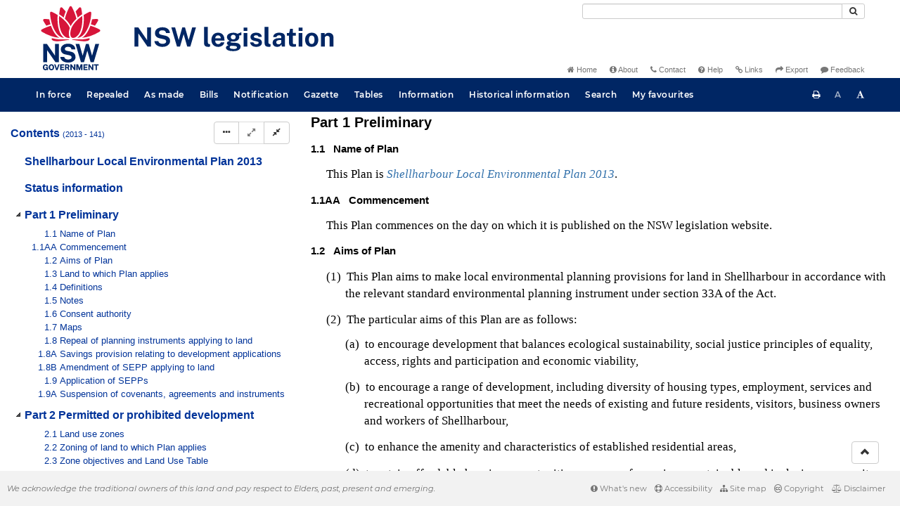

--- FILE ---
content_type: text/html
request_url: https://legislation.nsw.gov.au/view/whole/html/inforce/2014-08-15/epi-2013-0141
body_size: 89165
content:
<!doctype html>
<html lang="en">
    <head>
      <title>View - NSW legislation</title>

      <!-- Global site tag (gtag.js) - Google Analytics -->
                                          <script async src="https://www.googletagmanager.com/gtag/js?id=UA-56816798-5"></script>
                                          <script src="/js/google-analytics.7548.js"></script>

      <meta charset="utf-8">
      <meta http-equiv="X-UA-Compatible" content="IE=edge">
      <meta name="viewport" content="width=device-width, initial-scale=1">
      <meta data-server-time="20260126050004"/>
      <meta data-lit-support-url="https://legislation.litsupport.com.au/printOndemand/Test.aspx"/>

      <meta name="keywords" content="PCO, Parliamentary Counsel's Office, QLD PCO,
        QLD Parliamentary Counsel's Office, Legislation, Bills of Parliament,
        Act, Acts, amendment, amendments, assent, Bill, Bills, by-law, by-laws,
        legislative database, draft, legal drafting, drafts, electronic
        legislation, explanatory notes, gazettal, Gazette, Government
        Information Service, law, laws, legal advice, legal, legislation,
        legislative, legal opinion, legal opinions, Parliament, Parliamentary,
        PCO, principal, proclamation, proclamations, legislative publications,
        legal publishing, regulations, statutory instruments, subordinate legislation" />

      <link rel="shortcut icon" type="image/x-icon" href="/images/favicon.ico" media="(prefers-color-scheme:no-preference)">
      <link rel="shortcut icon" type="image/x-icon" href="/images/favicon-white.ico"  media="(prefers-color-scheme:dark)">
      <link rel="shortcut icon" type="image/x-icon" href="/images/favicon.ico" media="(prefers-color-scheme:light)">

      <link rel="stylesheet" href="/css/banner-release.7548.css" type="text/css" />
      <link rel="stylesheet" href="/css/bills.7548.css" type="text/css" />
      <link rel="stylesheet" href="/css/bootstrap.7548.css" type="text/css" />
      <link rel="stylesheet" href="/css/oqpc_boot.7548.css" type="text/css" />
      <link rel="stylesheet" href="/css/datatables.7548.css" type="text/css" />
      <link rel="stylesheet" href="/css/font-awesome.7548.css" type="text/css" />
      <link rel="stylesheet" href="/css/datepicker3.7548.css" type="text/css" />
      <link rel="stylesheet" href="/css/jquery-ui.7548.css" type="text/css" />
      <link rel="stylesheet" href="/jstree/style.min.css" type="text/css" />
      <link rel="stylesheet" href="/css/toc_view.7548.css" type="text/css" />
      <link rel="stylesheet" href="/css/Montserrat.7548.css" type="text/css" />
      <link rel="stylesheet" href="/css/frag.7548.css" type="text/css" />
      <link rel="stylesheet" href="/css/maps.7548.css" type="text/css" />

      <link rel="stylesheet" href="/css/LegislationTimeline.7548.css" type="text/css" />
                                <link rel="stylesheet" href="/css/fullview-boot.7548.css" type="text/css" />
                                <link rel="stylesheet" href="/css/frag.7548.css" type="text/css" />

      <!-- HTML5 shim and Respond.js IE8 support of HTML5 elements and media queries -->
      <!--[if lt IE 9]>
       <script>
         var g_ie8 = true;
      </script>
      <script src="/js/html5shiv.7548.js"></script>
      <script src="/js/respond.min.7548.js"></script>
      <![endif]-->

      <link rel="alternate" type="application/atom+xml" title="NSW Legislation - This Week" href="/feed?id=thisweek"/>
<link rel="alternate" type="application/atom+xml" title="NSW Legislation - This Week - Bills" href="/feed?id=newbills"/>
<link rel="alternate" type="application/atom+xml" title="NSW Legislation - This Week - Government Bills" href="/feed?id=newgovbills"/>
<link rel="alternate" type="application/atom+xml" title="NSW Legislation - This Week - Government Bills Passed by both Houses" href="/feed?id=newpbbhgov"/>
<link rel="alternate" type="application/atom+xml" title="NSW Legislation - This Week - Non-Government Bills" href="/feed?id=newnongovbills"/>
<link rel="alternate" type="application/atom+xml" title="NSW Legislation - This Week - Non-Government Bills Passed by both Houses" href="/feed?id=newpbbhnongov"/>
<link rel="alternate" type="application/atom+xml" title="NSW Legislation - This Week - As made acts, statutory instruments, and environmental planning instruments" href="/feed?id=newmadelegislation"/>
<link rel="alternate" type="application/atom+xml" title="NSW Legislation - This Week - As made acts" href="/feed?id=newmadeacts"/>
<link rel="alternate" type="application/atom+xml" title="NSW Legislation - This Week - As made statutory instruments" href="/feed?id=newmadesi"/>
<link rel="alternate" type="application/atom+xml" title="NSW Legislation - This Week - As made environmental planning instruments" href="/feed?id=newmadeepi"/>
<link rel="alternate" type="application/atom+xml" title="NSW Legislation - This Week - In force" href="/feed?id=newinforce"/>
<link rel="alternate" type="application/atom+xml" title="NSW Legislation - This Week - In force Acts" href="/feed?id=newinforceacts"/>
<link rel="alternate" type="application/atom+xml" title="NSW Legislation - This Week - In force statutory instruments" href="/feed?id=newinforcesi"/>
<link rel="alternate" type="application/atom+xml" title="NSW Legislation - This Week - In force environmetal planning instruments" href="/feed?id=newinforceepi"/>


      <script src="/js/DALCore.7548.js"></script>
      <script src="/js/jquery.min.7548.js"></script>
      <script src="/js/bootstrap.7548.js"></script>
      <script src="/js/jquery.dataTables.7548.js"></script>
      <script src="/js/datatables.7548.js"></script>
      <script src="/js/jquery.address.7548.js"></script>
      <script src="/js/DALAutoComplete.7548.js"></script>
      <script src="/js/jquery-ui.7548.js"></script>
      <script src="/js/carousel.7548.js"></script>
      <script src="/js/consolelog.7548.js"></script>
      <script src="/js/favourites.7548.js"></script>
      <script src="/js/bootbox.min.7548.js"></script>
      <script src="/js/website-commons.7548.js"></script>
      <script src="/js/record-commons.7548.js"></script>
      <script src="/js/resize.7548.js"></script>
      <script src="/js/results.7548.js"></script>
      <script src="/jstree/jstree.min.js"></script>
      <script src="/js/toc-tree.7548.js"></script>

      <script src="/js/LegislationTimeline.7548.js"></script>
                               <script src="/js/litsupport.7548.js"></script>
                               <script src="/js/view.7548.js"></script>
                               <script src="/js/bootstrap-datepicker.7548.js" ></script>
    </head>

    <body id="nsw-gov-au">
        <button type="button" id="skipStart" class="sr-only sr-only-focusable btn btn-default">Skip to main content</button>

        <div id="wrap">
            
<!-- Banner -->
<div id="navbar-container" class="container">
    <div class="navbar navbar-inverse">
        <div class="row">
            <h2 id="landmark-label-1">Site header</h2>
        </div>

        <a class="navbar-image" href="/">
            <img class="navbar-logo" src="/images/logo.svg" alt="New South Wales - Parliamentary Councel's Office" title="Click here for NSW legislation homepage">
        </a>

        <div id="navbar-tools">
            <div class="col">
                <form id="search-form" method="get" action="/search" class="form-inline" role="form">
                    <label class="sr-only" for="search-query">Search</label>
                    <div class="input-group desktopMenu mb-3">
                        <input id="search-query" aria-label="Search" accesskey="5" title="Enter search term here" name="query" type="text" class="form-control input-sm " size="27" required>
                        <div class="input-group-btn">
                            <button type="submit" id="quicksearch-button" class="btn btn-default btn-sm" title="Search"><span class="fa fa-search"></span></button>
                        </div>
                    </div>
                </form>
            </div>

            <div class="link-menu desktopMenu">
                <ul>
                    
                    <li><a href="/" title="Home page"><span class="fa fa-home"></span> Home</a></li>
                    <li><a href="/about" title="About this website"><span class="fa fa-info-circle"></span> About</a></li>
                    <li><a href="/contact" accesskey="4" title="Contact NSW PCO"><span class="fa fa-phone"></span> Contact</a></li>
                    <li><a href="/help" title="FAQs"><span class="fa fa-question-circle"></span> Help</a></li>
                    <li><a href="/relatedlinks" title="Links to related sites, including legislation and Bills, gazettes, parliaments, judgements and drafting offices"><span class="fa fa-link"></span> Links</a></li>
                    <li><a href="/export/week" title="Export"><span class="fa fa-share"></span> Export</a></li>
                    <li><a href="mailto:feedback.pco@pco.nsw.gov.au?subject=Feedback about the NSW legislation website"><span class="fa fa-comment"></span> Feedback</a></li>
                </ul>
            </div>
        </div>
    </div>
</div>

<!-- Website navigation links -->
<div id="navbar-main">
    <div id="nav-site" class="navbar-collapse">
        <h2 id="landmark-label-2">Site navigation</h2>

        <!-- Navbar-->
        <nav class="nav navbar-nav mobileMenu">
            <button class="navbar-toggle collapsed" type="button" data-toggle="collapse" data-target="#navbarlinks"
            aria-controls="navbarSupportedContent1" aria-expanded="false" aria-label="Toggle navigation">
                <span>Menu <i class="fa fa-bars"></i></span>
            </button>
        
            <nav class="nav navbar-nav collapse navbar-collapse" id="navbarlinks">
                <li><a href="/browse/inforce">In force</a></li>
                <li><a href="/browse/repealed">Repealed</a></li>
                <li><a href="/browse/asmade">As made</a></li>
                <li><a href="/browse/bills">Bills</a></li>
                <li><a href="/epub">Notification</a></li>
                <li><a href="/gazette">Gazette</a></li>
                <li><a href="/tables">Tables</a></li>
                <li><a href="/information">Information</a></li>
                <li><a href="/historicalinformation">Historical information</a></li>
                <li><a href="/search">Search</a></li>
                <li><a href="/favourites">My favourites</a></li>

                <li class="separator"><br /></li>
                
                <li><a href="/about" title="About this website">About</a></li>
                <li><a href="/sitemap">Site map</a></li>
                <li><a href="/relatedlinks" title="Links to related sites, including legislation and Bills, gazettes, parliaments, judgements and drafting offices">Links</a></li>
                <li><a href="/contact" accesskey="4" title="Contact NSW PCO">Contact</a></li>
                <li><a href="/help" title="Help using this website">Help</a></li>
                <li><a href="/export/week" title="Export">Export</a></li>  
            </nav>
        </nav>

        <nav class="nav navbar-nav desktopMenu">
            <li><a href="/browse/inforce">In force</a></li>
            <li><a href="/browse/repealed">Repealed</a></li>
            <li><a href="/browse/asmade">As made</a></li>
            <li><a href="/browse/bills">Bills</a></li>
            <li><a href="/epub">Notification</a></li>
            <li><a href="/gazette">Gazette</a></li>
            <li><a href="/tables">Tables</a></li>
            <li><a href="/information">Information</a></li>
            <li><a href="/historicalinformation">Historical information</a></li>
            <li><a href="/search">Search</a></li>
            <li><a href="/favourites">My favourites</a></li>
        </nav>

        <div id="access-toolbar" class="btn-group float-right">
            <button class="btn btn-default btn-tooltip" data-toggle="tooltip" data-container="body" title="Print this page" type="button" aria-label="Print this page"><span class="fa fa-print"></span></button>
            <button id="resizeDown" class="btn btn-default btn-tooltip" data-toggle="tooltip" data-container="body" title="Decrease font size" type="button" aria-label="Decrease font size"><span>A</span></button>
            <button id="resizeUp" class="btn btn-default btn-tooltip" data-toggle="tooltip" data-container="body" title="Increase font size" type="button" aria-label="Increase font size"><span class="fa fa-font"></span></button>
        </div>
    </div>
</div>

<!-- Banner content from static database -->
<!--HASHES:""-->


            <div id="main-fragview">
	<div id="toc-col" class="col-lg-4 col-md-4 col-sm-5">
		<div class="navbar-header">
			<div class="navbar-brand">Table Of Contents </div>
			<!-- Mobile mode hamburger menu -->
			<button type="button" class="navbar-toggle collapsed btn-primary"  data-toggle="collapse" data-target="#tocNav" aria-expanded="false" aria-label="Toggle navigation">
				<span><i class="fa fa-bars"></i></span>
			</button>
		</div>
		<nav id="tocNav" class="collapse navbar-collapse">
				<div id="toc"></div>
		</nav>
	</div>
	<div id="frag-col">
		
<div id="fragToolbar" class="well well-sm">
<div class="btn-toolbar" role="toolbar">

                  <div id="legBtnGroup" class="btn-group">
                    <a href="/view/whole/html/inforce/2014-08-15/epi-2013-0141" class="btn btn-default">
                      <span class="fa fa-file-text"></span><span id="view-whole"> View whole EPI
                    </span></a>
                    <a href="/search/related?action=relatedparent&date=2014-08-15&title=Shellharbour%20Local%20Environmental%20Plan%202013&query=Id%3D%22epi-2013-0141%22%20AND%20VersionSeriesId%3D%2299e077b8-f515-4c84-972e-7372721da954%22%20AND%20VersionDescId%3D%222d0f7320-6bce-4dcb-8594-df0d02f7537f%22%20AND%20PublicationDate%3D20140815000000%20AND%20PrintType%3D%22epi.electronic%22" class="btn btn-default">
<span class="fa fa-sitemap"></span>
Parent Act
</a>
                    <button id="history-notes-btn" type="button" class="btn btn-default">
<span class="fa fa-bars"></span>
<span class="btn-text">Turn history notes on</span>
</button>
                    <a href="/view/whole/html/inforce/2014-08-15/epi-2013-0141/lh" class="btn btn-default">
                      <span class="glyphicon glyphicon-calendar"></span>
                      <span id="view-lh">Legislative history</span>
                    </a>
                    <a href="/search?pointInTime=2014-08-15&action=searchtitle&title=Shellharbour%20Local%20Environmental%20Plan%202013&query=VersionDescId%3D%222d0f7320-6bce-4dcb-8594-df0d02f7537f%22%20AND%20VersionSeriesId%3D%2299e077b8-f515-4c84-972e-7372721da954%22%20AND%20PrintType%3D%22epi.electronic%22" class="btn btn-default">
                      <span class="glyphicon glyphicon-search"></span> Search EPI
                    </a>
                  </div>
            

<div id="legToolGroup" class="btn-group">
<a class="btn btn-default btn-tooltip" target="_blank" href="/information/abbreviations" data-toggle="tooltip" data-placement="bottom" data-container="body" title="Key to abbreviations used in the legislative history" aria-label="Key to abbreviations used in the legislative history">
<span class="fa fa-key"></span>
</a><a class="btn btn-default btn-tooltip" target="_blank" href="https://legislation.nsw.gov.au/view/whole/pdf/inforce/2014-08-15/epi-2013-0141"
data-toggle="tooltip" data-placement="bottom" data-container="body" title="View PDF" aria-label="View PDF">
<span class="fa fa-file-pdf-o"></span>
</a><a id="pdf-extract" class="btn btn-default btn-tooltip" target="_blank" href=""
data-toggle="tooltip" data-placement="bottom" data-container="body" title="View PDF extract" aria-label="View PDF extract">
<span class="fa fa-files-o"></span>
</a><a class="btn btn-default btn-tooltip" href="/view/whole/xml/inforce/2014-08-15/epi-2013-0141" data-toggle="tooltip" data-placement="bottom" data-container="body" title="Download XML" aria-label="Download XML">
<span class="fa fa-file-code-o"></span>
</a>
<a id="map-btn" type="button" class="btn btn-default btn-tooltip" href="https://www.planningportal.nsw.gov.au/publications/environmental-planning-instruments/shellharbour-local-environmental-plan-2013" target="_blank" data-toggle="tooltip" data-placement="bottom" data-container="body" title="Maps">
<span class="fa fa-map"></span>
</a><button type="button" class="btn btn-default btn-tooltip" data-toggle="tooltip" data-placement="bottom" data-container="body" title="Add to your favourites">
<span class="fa fa-bookmark-o"></span>
</button><a class="btn btn-default btn-tooltip" target="_blank" href="/feed?id=title&amp;query=VersionSeriesId%3D%2299e077b8-f515-4c84-972e-7372721da954%22%20AND%20PrintType%3D(%22epi.reprint%22%20OR%20%22epi.published%22%20OR%20%22epi.electronic%22)&amp;name=Shellharbour%20Local%20Environmental%20Plan%202013&amp;desc=New%20or%20updated%20versions%20of%20Shellharbour%20Local%20Environmental%20Plan%202013" data-toggle="tooltip" data-placement="bottom" data-container="body" title="Add to Atom feed">
<span class="fa fa-rss"></span>
</a><button type="button" class="btn btn-default btn-tooltip" data-toggle="tooltip" data-placement="bottom" data-container="body" title="Purchase a printed copy">
<span class="fa fa-truck"></span>
</button>
</div>
</div>
</div>

<div class="nav-result display-none">
<div class="nav-search-text">Results:  match 0 of 0 provisions</div>
<div class="btn-toolbar" role="toolbar">
<div id="hit-frag-btn-grp" class="btn-group">
<a id="prev-hit-btn"
href="#"
class="btn btn-default btn-xs disabled btn-tooltip"
data-container="body" data-placement="bottom"
title="Previous provision with hit(s)"><span class="glyphicon glyphicon-chevron-left"> </span> Previous Hit</a>
<a id="next-hit-btn"
href="#"
class="btn btn-default btn-xs disabled btn-tooltip"
title="Next provision with hit(s)"
data-container="body" data-placement="bottom">
Next Hit <span class="glyphicon glyphicon-chevron-right"> </span></a>
</div>
<div class="float-left">
<a id="return-to-search" href="#"
class="btn btn-default btn-xs btn-tooltip"
data-container="body" data-placement="bottom"
title="Return to search results">Return to search results</a>
<button id="clear-search"
class="btn btn-default btn-xs btn-tooltip"
data-container="body" data-placement="bottom"
title="Clear search">Clear search</button>
</div>
<div class="btn-group hit-info-div display-none" id="hit-count-div">
<span class="">0 hits in page:</span>
</div>
<div class="btn-group hit-btn-div display-none">
<a id="first-hit-btn"
href="#H1"
class="btn btn-default btn-xs btn-tooltip"
data-container="body" data-placement="bottom"
title="Show first hit in document view"><span class="glyphicon glyphicon-step-backward"></span> First</a>
<a id="last-hit-btn" href="#"
class="btn btn-default btn-xs btn-tooltip"
data-container="body" data-placement="bottom"
title="Show last hit in document view">Last <span class="glyphicon glyphicon-step-forward"></span></a>
</div>
</div>
</div><hr/>
<h1 class="title" style="prince-bookmark-level : none;">Shellharbour Local Environmental Plan 2013</h1>
<div id="documentcontext">
</div>
<hr/><div id="crest" class="fragview-crest">
<div>
<span class="crest" title="New South Wales Crest"/>
</div>
<hr/>
</div>
<script id="status-information-template" type="application/json">"<!--HASHES:\"\"-->\n\n<h3 class=\"si-heading\">Authorisation<\/h3>\n\n<p>This version of the legislation is compiled and maintained in a database of legislation by the Parliamentary Counsel's Office and published on the NSW legislation website, and is certified as the form of that legislation that is correct under section 45C of the&nbsp;<a href=\"\/view\/html\/inforce\/current\/act-1987-015#sec.45C\">Interpretation Act 1987<\/a>.<\/p>\n"</script><div id="statusinformation"></div><div id="fragview"><div style="text-align:center"><span title="NSW Crest" class="nswcrest"></span></div><div class="rowLine"></div><div class="content"><div class="frag-wrapper"><div id="pt.1" class="frag-part"><div role="heading" class="heading" aria-level="2"><span class="frag-no">Part 1</span>  <span id="pt.1-he" class="frag-heading">Preliminary</span></div><div id="sec.1.1" class="frag-clause"><div role="heading" class="heading" aria-level="3"><span class="heading"><span class="frag-no">1.1</span></span>&nbsp;&nbsp;&nbsp;<span id="sec.1.1-he" class="frag-heading">Name of Plan</span></div><blockquote class="children">This Plan is <a href="/view/html/inforce/current/epi-2013-0141" class="frag-legref"><span class="frag-name">Shellharbour Local Environmental Plan 2013</span></a>.</blockquote></div><div id="sec.1.1AA" class="frag-clause"><div role="heading" class="heading" aria-level="3"><span class="heading"><span class="frag-no">1.1AA</span></span>&nbsp;&nbsp;&nbsp;<span id="sec.1.1AA-he" class="frag-heading">Commencement</span></div><blockquote class="children">This Plan commences on the day on which it is published on the NSW legislation website.</blockquote></div><div id="sec.1.2" class="frag-clause"><div role="heading" class="heading" aria-level="3"><span class="heading"><span class="frag-no">1.2</span></span>&nbsp;&nbsp;&nbsp;<span id="sec.1.2-he" class="frag-heading">Aims of Plan</span></div><blockquote class="children"><blockquote id="sec.1.2-ssec.1" class="frag-subclause"><span class="frag-no">(1)</span>&nbsp;  This Plan aims to make local environmental planning provisions for land in Shellharbour in accordance with the relevant standard environmental planning instrument under section 33A of the Act.</blockquote><blockquote id="sec.1.2-ssec.2" class="frag-subclause"><span class="frag-no">(2)</span>&nbsp;  The particular aims of this Plan are as follows:<div id="sec.1.2-ssec.2-para1.a" class="frag-li"><blockquote style="" class="children"><span class="frag-no">(a)</span>&nbsp;&nbsp;to encourage development that balances ecological sustainability, social justice principles of equality, access, rights and participation and economic viability,</blockquote></div><div id="sec.1.2-ssec.2-para1.b" class="frag-li"><blockquote style="" class="children"><span class="frag-no">(b)</span>&nbsp;&nbsp;to encourage a range of development, including diversity of housing types, employment, services and recreational opportunities that meet the needs of existing and future residents, visitors, business owners and workers of Shellharbour,</blockquote></div><div id="sec.1.2-ssec.2-para1.c" class="frag-li"><blockquote style="" class="children"><span class="frag-no">(c)</span>&nbsp;&nbsp;to enhance the amenity and characteristics of established residential areas,</blockquote></div><div id="sec.1.2-ssec.2-para1.d" class="frag-li"><blockquote style="" class="children"><span class="frag-no">(d)</span>&nbsp;&nbsp;to retain affordable housing opportunities as a way of ensuring a sustainable and inclusive community,</blockquote></div><div id="sec.1.2-ssec.2-para1.e" class="frag-li"><blockquote style="" class="children"><span class="frag-no">(e)</span>&nbsp;&nbsp;to encourage development that has considered safer by design principles so that potential impacts to life and property from crime is minimised,</blockquote></div><div id="sec.1.2-ssec.2-para1.f" class="frag-li"><blockquote style="" class="children"><span class="frag-no">(f)</span>&nbsp;&nbsp;to ensure development facilitates the economic and social vitality of Shellharbour City Centre as a major regional centre,</blockquote></div><div id="sec.1.2-ssec.2-para1.g" class="frag-li"><blockquote style="" class="children"><span class="frag-no">(g)</span>&nbsp;&nbsp;to improve connectivity and accessibility in Shellharbour and encourage development that enables walking, cycling and public transport usage,</blockquote></div><div id="sec.1.2-ssec.2-para1.h" class="frag-li"><blockquote style="" class="children"><span class="frag-no">(h)</span>&nbsp;&nbsp;to conserve, protect and enhance the heritage values of Shellharbour,</blockquote></div><div id="sec.1.2-ssec.2-para1.i" class="frag-li"><blockquote style="" class="children"><span class="frag-no">(i)</span>&nbsp;&nbsp;to protect, enhance and maintain significant landscapes with visual, scenic, historic, ecological or conservation value, including the Illawarra Escarpment, Lake Illawarra and the coastline, for the benefit of present and future generations,</blockquote></div><div id="sec.1.2-ssec.2-para1.j" class="frag-li"><blockquote style="" class="children"><span class="frag-no">(j)</span>&nbsp;&nbsp;to protect and conserve:<div id="sec.1.2-ssec.2-para1.j-para2.i" class="frag-li"><blockquote style="" class="children"><span class="frag-no">(i)</span>&nbsp;&nbsp;remnant native vegetation, and</blockquote></div><div id="sec.1.2-ssec.2-para1.j-para2.ii" class="frag-li"><blockquote style="" class="children"><span class="frag-no">(ii)</span>&nbsp;&nbsp;soil stability by controlling development in accordance with land capability, and</blockquote></div><div id="sec.1.2-ssec.2-para1.j-para2.iii" class="frag-li"><blockquote style="" class="children"><span class="frag-no">(iii)</span>&nbsp;&nbsp;water resources, water quality and wetland areas, natural flow patterns and their catchments and buffer areas,</blockquote></div></blockquote></div><div id="sec.1.2-ssec.2-para1.k" class="frag-li"><blockquote style="" class="children"><span class="frag-no">(k)</span>&nbsp;&nbsp;to conserve the scenic and environmental resources of the land, including the protection of environmental assets such as native vegetation, waterways and wetlands and habitats for threatened species, populations and endangered ecological communities,</blockquote></div><div id="sec.1.2-ssec.2-para1.l" class="frag-li"><blockquote style="" class="children"><span class="frag-no">(l)</span>&nbsp;&nbsp;to recognise the importance of, and to retain the productive capacity of, agricultural land that contributes to the local economy,</blockquote></div><div id="sec.1.2-ssec.2-para1.m" class="frag-li"><blockquote style="" class="children"><span class="frag-no">(m)</span>&nbsp;&nbsp;to minimise risk to the community in areas subject to environmental hazards, particularly flooding, coastal inundation, bush fires, acid sulfate soils and unstable land.</blockquote></div></blockquote></blockquote></div><div id="sec.1.3" class="frag-clause"><div role="heading" class="heading" aria-level="3"><span class="heading"><span class="frag-no">1.3</span></span>&nbsp;&nbsp;&nbsp;<span id="sec.1.3-he" class="frag-heading">Land to which Plan applies</span></div><blockquote class="children"><blockquote id="sec.1.3-ssec.1" class="frag-subclause"><span class="frag-no">(1)</span>&nbsp;  This Plan applies to the land identified on the <a href="https://www.planningportal.nsw.gov.au/publications/environmental-planning-instruments/shellharbour-local-environmental-plan-2013" target="_blank" class="frag-extref"><span class="frag-name">Land Application Map</span></a>.</blockquote><blockquote id="sec.1.3-ssec.1A" class="frag-subclause"><span class="frag-no">(1A)</span>&nbsp;  Despite subclause (1), this Plan does not apply to the land identified as “Deferred matter” on the <a href="https://www.planningportal.nsw.gov.au/publications/environmental-planning-instruments/shellharbour-local-environmental-plan-2013" target="_blank" class="frag-extref"><span class="frag-name">Land Application Map</span></a>.</blockquote></blockquote></div><div id="sec.1.4" class="frag-clause"><div role="heading" class="heading" aria-level="3"><span class="heading"><span class="frag-no">1.4</span></span>&nbsp;&nbsp;&nbsp;<span id="sec.1.4-he" class="frag-heading">Definitions</span></div><blockquote class="children">The Dictionary at the end of this Plan defines words and expressions for the purposes of this Plan.</blockquote></div><div id="sec.1.5" class="frag-clause"><div role="heading" class="heading" aria-level="3"><span class="heading"><span class="frag-no">1.5</span></span>&nbsp;&nbsp;&nbsp;<span id="sec.1.5-he" class="frag-heading">Notes</span></div><blockquote class="children">Notes in this Plan are provided for guidance and do not form part of this Plan.</blockquote></div><div id="sec.1.6" class="frag-clause"><div role="heading" class="heading" aria-level="3"><span class="heading"><span class="frag-no">1.6</span></span>&nbsp;&nbsp;&nbsp;<span id="sec.1.6-he" class="frag-heading">Consent authority</span></div><blockquote class="children">The consent authority for the purposes of this Plan is (subject to the Act) the Council.</blockquote></div><div id="sec.1.7" class="frag-clause"><div role="heading" class="heading" aria-level="3"><span class="heading"><span class="frag-no">1.7</span></span>&nbsp;&nbsp;&nbsp;<span id="sec.1.7-he" class="frag-heading">Maps</span></div><blockquote class="children"><blockquote id="sec.1.7-ssec.1" class="frag-subclause"><span class="frag-no">(1)</span>&nbsp;  A reference in this Plan to a named map adopted by this Plan is a reference to a map by that name:<div id="sec.1.7-ssec.1-para1.a" class="frag-li"><blockquote style="" class="children"><span class="frag-no">(a)</span>&nbsp;&nbsp;approved by the Minister when the map is adopted, and</blockquote></div><div id="sec.1.7-ssec.1-para1.b" class="frag-li"><blockquote style="" class="children"><span class="frag-no">(b)</span>&nbsp;&nbsp;as amended or replaced from time to time by maps declared by environmental planning instruments to amend or replace that map, and approved by the Minister when the instruments are made.</blockquote></div></blockquote><blockquote id="sec.1.7-ssec.2" class="frag-subclause"><span class="frag-no">(2)</span>&nbsp;  Any 2 or more named maps may be combined into a single map. In that case, a reference in this Plan to any such named map is a reference to the relevant part or aspect of the single map.</blockquote><blockquote id="sec.1.7-ssec.3" class="frag-subclause"><span class="frag-no">(3)</span>&nbsp;  Any such maps are to be kept and made available for public access in accordance with arrangements approved by the Minister.</blockquote><blockquote id="sec.1.7-ssec.4" class="frag-subclause"><span class="frag-no">(4)</span>&nbsp;  For the purposes of this Plan, a map may be in, and may be kept and made available in, electronic or paper form, or both.</blockquote><div id="sec.1.7-note" class="frag-note"><div class="heading"><span id="sec.1.7-note-he" class="frag-heading">Note—</span></div><div>The maps adopted by this Plan are to be made available on the official NSW legislation website in connection with this Plan. Requirements relating to the maps are set out in the documents entitled <span class="frag-extref"><span class="frag-name">Standard technical requirements for LEP maps</span></span> and <span class="frag-extref"><span class="frag-name">Standard requirements for LEP GIS data</span></span> which are available on the website of the Department of Planning and Environment.</div></div></blockquote></div><div id="sec.1.8" class="frag-clause"><div role="heading" class="heading" aria-level="3"><span class="heading"><span class="frag-no">1.8</span></span>&nbsp;&nbsp;&nbsp;<span id="sec.1.8-he" class="frag-heading">Repeal of planning instruments applying to land</span></div><blockquote class="children"><blockquote id="sec.1.8-ssec.1" class="frag-subclause"><span class="frag-no">(1)</span>&nbsp;  All local environmental plans and deemed environmental planning instruments applying only to the land to which this Plan applies are repealed.</blockquote><blockquote id="sec.1.8-ssec.2" class="frag-subclause"><span class="frag-no">(2)</span>&nbsp;  All local environmental plans and deemed environmental planning instruments applying to the land to which this Plan applies and to other land cease to apply to the land to which this Plan applies.<div id="sec.1.8-ssec.2-note" class="frag-note"><div class="heading"><span id="sec.1.8-ssec.2-note-he" class="frag-heading">Note—</span></div><div>However, the following local environmental plans continue to apply to the land identified as “Deferred matter” under clause 1.3 (1A):<div id="sec.1.8-ssec.2-note-para1" class="frag-li"><blockquote class="children"><div style="" class="frag-block"><a href="/view/html/inforce/current/epi-2000-0230" class="frag-legref"><span class="frag-name">Shellharbour Local Environmental Plan 2000</span></a></div></blockquote></div><div id="sec.1.8-ssec.2-note-para1-oc.2" class="frag-li"><blockquote class="children"><div style="" class="frag-block"><a href="/view/html/inforce/current/epi-2004-0818" class="frag-legref"><span class="frag-name">Shellharbour Rural Local Environmental Plan 2004</span></a></div></blockquote></div></div></div></blockquote></blockquote></div><div id="sec.1.8A" class="frag-clause"><div role="heading" class="heading" aria-level="3"><span class="heading"><span class="frag-no">1.8A</span></span>&nbsp;&nbsp;&nbsp;<span id="sec.1.8A-he" class="frag-heading">Savings provision relating to development applications</span></div><blockquote class="children">If a development application has been made before the commencement of this Plan in relation to land to which this Plan applies and the application has not been finally determined before that commencement, the application must be determined as if this Plan had not commenced.<div id="sec.1.8A-note" class="frag-note"><div class="heading"><span id="sec.1.8A-note-he" class="frag-heading">Note—</span></div><div>However, under Division 4B of Part 3 of the Act, a development application may be made for consent to carry out development that may only be carried out if the environmental planning instrument applying to the relevant development is appropriately amended or if a new instrument, including an appropriate principal environmental planning instrument, is made, and the consent authority may consider the application. The Division requires public notice of the development application and the draft environmental planning instrument allowing the development at the same time, or as closely together as is practicable.</div></div></blockquote></div><div id="sec.1.8B" class="frag-clause"><div role="heading" class="heading" aria-level="3"><span class="heading"><span class="frag-no">1.8B</span></span>&nbsp;&nbsp;&nbsp;<span id="sec.1.8B-he" class="frag-heading">Amendment of SEPP applying to land</span></div><blockquote class="children"><a href="/view/html/repealed/current/epi-1986-0011" class="frag-legref"><span class="frag-name">Illawarra Regional Environmental Plan No 1</span></a> is amended by omitting “Shellharbour,” from clause 4.</blockquote></div><div id="sec.1.9" class="frag-clause"><div role="heading" class="heading" aria-level="3"><span class="heading"><span class="frag-no">1.9</span></span>&nbsp;&nbsp;&nbsp;<span id="sec.1.9-he" class="frag-heading">Application of SEPPs</span></div><blockquote class="children"><blockquote id="sec.1.9-ssec.1" class="frag-subclause"><span class="frag-no">(1)</span>&nbsp;  This Plan is subject to the provisions of any State environmental planning policy that prevails over this Plan as provided by section 36 of the Act.</blockquote><blockquote id="sec.1.9-ssec.2" class="frag-subclause"><span class="frag-no">(2)</span>&nbsp;  The following State environmental planning policies (or provisions) do not apply to the land to which this Plan applies:<div id="sec.1.9-ssec.2-para1" class="frag-li"><blockquote class="children"><div style="" class="frag-block"><a href="/view/html/repealed/current/epi-1980-0010" class="frag-legref"><span class="frag-name">State Environmental Planning Policy No 1—Development Standards</span></a></div></blockquote></div></blockquote></blockquote></div><div id="sec.1.9A" class="frag-clause"><div role="heading" class="heading" aria-level="3"><span class="heading"><span class="frag-no">1.9A</span></span>&nbsp;&nbsp;&nbsp;<span id="sec.1.9A-he" class="frag-heading">Suspension of covenants, agreements and instruments</span></div><blockquote class="children"><blockquote id="sec.1.9A-ssec.1" class="frag-subclause"><span class="frag-no">(1)</span>&nbsp;  For the purpose of enabling development on land in any zone to be carried out in accordance with this Plan or with a consent granted under the Act, any agreement, covenant or other similar instrument that restricts the carrying out of that development does not apply to the extent necessary to serve that purpose.</blockquote><blockquote id="sec.1.9A-ssec.2" class="frag-subclause"><span class="frag-no">(2)</span>&nbsp;  This clause does not apply:<div id="sec.1.9A-ssec.2-para1.a" class="frag-li"><blockquote style="" class="children"><span class="frag-no">(a)</span>&nbsp;&nbsp;to a covenant imposed by the Council or that the Council requires to be imposed, or</blockquote></div><div id="sec.1.9A-ssec.2-para1.b" class="frag-li"><blockquote style="" class="children"><span class="frag-no">(b)</span>&nbsp;&nbsp;to any prescribed instrument within the meaning of section 183A of the <a href="/view/html/repealed/current/act-1989-006" class="frag-legref"><span class="frag-name">Crown Lands Act 1989</span></a>, or</blockquote></div><div id="sec.1.9A-ssec.2-para1.c" class="frag-li"><blockquote style="" class="children"><span class="frag-no">(c)</span>&nbsp;&nbsp;to any conservation agreement within the meaning of the <a href="/view/html/inforce/current/act-1974-080" class="frag-legref"><span class="frag-name">National Parks and Wildlife Act 1974</span></a>, or</blockquote></div><div id="sec.1.9A-ssec.2-para1.d" class="frag-li"><blockquote style="" class="children"><span class="frag-no">(d)</span>&nbsp;&nbsp;to any Trust agreement within the meaning of the <a href="/view/html/repealed/current/act-2001-010" class="frag-legref"><span class="frag-name">Nature Conservation Trust Act 2001</span></a>, or</blockquote></div><div id="sec.1.9A-ssec.2-para1.e" class="frag-li"><blockquote style="" class="children"><span class="frag-no">(e)</span>&nbsp;&nbsp;to any property vegetation plan within the meaning of the <a href="/view/html/repealed/current/act-2003-103" class="frag-legref"><span class="frag-name">Native Vegetation Act 2003</span></a>, or</blockquote></div><div id="sec.1.9A-ssec.2-para1.f" class="frag-li"><blockquote style="" class="children"><span class="frag-no">(f)</span>&nbsp;&nbsp;to any biobanking agreement within the meaning of Part 7A of the <a href="/view/html/repealed/current/act-1995-101" class="frag-legref"><span class="frag-name">Threatened Species Conservation Act 1995</span></a>, or</blockquote></div><div id="sec.1.9A-ssec.2-para1.g" class="frag-li"><blockquote style="" class="children"><span class="frag-no">(g)</span>&nbsp;&nbsp;to any planning agreement within the meaning of Division 6 of Part 4 of the Act.</blockquote></div></blockquote><blockquote id="sec.1.9A-ssec.3" class="frag-subclause"><span class="frag-no">(3)</span>&nbsp;  This clause does not affect the rights or interests of any public authority under any registered instrument.</blockquote><blockquote id="sec.1.9A-ssec.4" class="frag-subclause"><span class="frag-no">(4)</span>&nbsp;  Under section 28 of the Act, the Governor, before the making of this clause, approved of subclauses (1)–(3).</blockquote></blockquote></div></div><div id="pt.2" class="frag-part"><div role="heading" class="heading" aria-level="2"><span class="frag-no">Part 2</span>  <span id="pt.2-he" class="frag-heading">Permitted or prohibited development</span></div><div id="sec.2.1" class="frag-clause"><div role="heading" class="heading" aria-level="3"><span class="heading"><span class="frag-no">2.1</span></span>&nbsp;&nbsp;&nbsp;<span id="sec.2.1-he" class="frag-heading">Land use zones</span></div><blockquote class="children">The land use zones under this Plan are as follows:<div id="sec.2.1-para1" class="frag-li"><blockquote class="heading"><span id="sec.2.1-para1-he" class="frag-heading">Rural Zones</span></blockquote><blockquote class="children"><div style="" class="frag-block">RU1 Primary Production</div><div style="" class="frag-block">RU2 Rural Landscape</div><div style="" class="frag-block">RU6 Transition</div></blockquote></div><div id="sec.2.1-para1-oc.2" class="frag-li"><blockquote class="heading"><span id="sec.2.1-para1-oc.2-he" class="frag-heading">Residential Zones</span></blockquote><blockquote class="children"><div style="" class="frag-block">R2 Low Density Residential</div><div style="" class="frag-block">R3 Medium Density Residential</div><div style="" class="frag-block">R5 Large Lot Residential</div></blockquote></div><div id="sec.2.1-para1-oc.3" class="frag-li"><blockquote class="heading"><span id="sec.2.1-para1-oc.3-he" class="frag-heading">Business Zones</span></blockquote><blockquote class="children"><div style="" class="frag-block">B1 Neighbourhood Centre</div><div style="" class="frag-block">B2 Local Centre</div><div style="" class="frag-block">B3 Commercial Core</div><div style="" class="frag-block">B4 Mixed Use</div><div style="" class="frag-block">B5 Business Development</div><div style="" class="frag-block">B7 Business Park</div></blockquote></div><div id="sec.2.1-para1-oc.4" class="frag-li"><blockquote class="heading"><span id="sec.2.1-para1-oc.4-he" class="frag-heading">Industrial Zones</span></blockquote><blockquote class="children"><div style="" class="frag-block">IN1 General Industrial</div><div style="" class="frag-block">IN2 Light Industrial</div></blockquote></div><div id="sec.2.1-para1-oc.5" class="frag-li"><blockquote class="heading"><span id="sec.2.1-para1-oc.5-he" class="frag-heading">Special Purpose Zones</span></blockquote><blockquote class="children"><div style="" class="frag-block">SP1 Special Activities</div><div style="" class="frag-block">SP2 Infrastructure</div></blockquote></div><div id="sec.2.1-para1-oc.6" class="frag-li"><blockquote class="heading"><span id="sec.2.1-para1-oc.6-he" class="frag-heading">Recreation Zones</span></blockquote><blockquote class="children"><div style="" class="frag-block">RE1 Public Recreation</div><div style="" class="frag-block">RE2 Private Recreation</div></blockquote></div><div id="sec.2.1-para1-oc.7" class="frag-li"><blockquote class="heading"><span id="sec.2.1-para1-oc.7-he" class="frag-heading">Environment Protection Zones</span></blockquote><blockquote class="children"><div style="" class="frag-block">E1 National Parks and Nature Reserves</div><div style="" class="frag-block">E2 Environmental Conservation</div><div style="" class="frag-block">E3 Environmental Management</div><div style="" class="frag-block">E4 Environmental Living</div></blockquote></div><div id="sec.2.1-para1-oc.8" class="frag-li"><blockquote class="heading"><span id="sec.2.1-para1-oc.8-he" class="frag-heading">Waterway Zones</span></blockquote><blockquote class="children"><div style="" class="frag-block">W1 Natural Waterways</div><div style="" class="frag-block">W2 Recreational Waterways</div></blockquote></div></blockquote></div><div id="sec.2.2" class="frag-clause"><div role="heading" class="heading" aria-level="3"><span class="heading"><span class="frag-no">2.2</span></span>&nbsp;&nbsp;&nbsp;<span id="sec.2.2-he" class="frag-heading">Zoning of land to which Plan applies</span></div><blockquote class="children">For the purposes of this Plan, land is within the zones shown on the <a href="https://www.planningportal.nsw.gov.au/publications/environmental-planning-instruments/shellharbour-local-environmental-plan-2013" target="_blank" class="frag-extref"><span class="frag-name">Land Zoning Map</span></a>.</blockquote></div><div id="sec.2.3" class="frag-clause"><div role="heading" class="heading" aria-level="3"><span class="heading"><span class="frag-no">2.3</span></span>&nbsp;&nbsp;&nbsp;<span id="sec.2.3-he" class="frag-heading">Zone objectives and Land Use Table</span></div><blockquote class="children"><blockquote id="sec.2.3-ssec.1" class="frag-subclause"><span class="frag-no">(1)</span>&nbsp;  The Land Use Table at the end of this Part specifies for each zone:<div id="sec.2.3-ssec.1-para1.a" class="frag-li"><blockquote style="" class="children"><span class="frag-no">(a)</span>&nbsp;&nbsp;the objectives for development, and</blockquote></div><div id="sec.2.3-ssec.1-para1.b" class="frag-li"><blockquote style="" class="children"><span class="frag-no">(b)</span>&nbsp;&nbsp;development that may be carried out without development consent, and</blockquote></div><div id="sec.2.3-ssec.1-para1.c" class="frag-li"><blockquote style="" class="children"><span class="frag-no">(c)</span>&nbsp;&nbsp;development that may be carried out only with development consent, and</blockquote></div><div id="sec.2.3-ssec.1-para1.d" class="frag-li"><blockquote style="" class="children"><span class="frag-no">(d)</span>&nbsp;&nbsp;development that is prohibited.</blockquote></div></blockquote><blockquote id="sec.2.3-ssec.2" class="frag-subclause"><span class="frag-no">(2)</span>&nbsp;  The consent authority must have regard to the objectives for development in a zone when determining a development application in respect of land within the zone.</blockquote><blockquote id="sec.2.3-ssec.3" class="frag-subclause"><span class="frag-no">(3)</span>&nbsp;  In the Land Use Table at the end of this Part:<div id="sec.2.3-ssec.3-para1.a" class="frag-li"><blockquote style="" class="children"><span class="frag-no">(a)</span>&nbsp;&nbsp;a reference to a type of building or other thing is a reference to development for the purposes of that type of building or other thing, and</blockquote></div><div id="sec.2.3-ssec.3-para1.b" class="frag-li"><blockquote style="" class="children"><span class="frag-no">(b)</span>&nbsp;&nbsp;a reference to a type of building or other thing does not include (despite any definition in this Plan) a reference to a type of building or other thing referred to separately in the Land Use Table in relation to the same zone.</blockquote></div></blockquote><blockquote id="sec.2.3-ssec.4" class="frag-subclause"><span class="frag-no">(4)</span>&nbsp;  This clause is subject to the other provisions of this Plan.</blockquote><div id="sec.2.3-note" class="frag-note"><div class="heading"><span id="sec.2.3-note-he" class="frag-heading">Notes—</span></div><div><div id="sec.2.3-note-sec.1" class="frag-clause"><div role="heading" class="heading" aria-level="3"><span class="heading"><span class="frag-no">1</span></span>&nbsp;&nbsp;&nbsp;<div class="children">Schedule 1 sets out additional permitted uses for particular land.</div></div></div><div id="sec.2.3-note-sec.2" class="frag-clause"><div role="heading" class="heading" aria-level="3"><span class="heading"><span class="frag-no">2</span></span>&nbsp;&nbsp;&nbsp;<div class="children">Schedule 2 sets out exempt development (which is generally exempt from both Parts 4 and 5 of the Act). Development in the land use table that may be carried out without consent is nevertheless subject to the environmental assessment and approval requirements of Part 5 of the Act or, if applicable, Part 3A of the Act.</div></div></div><div id="sec.2.3-note-sec.3" class="frag-clause"><div role="heading" class="heading" aria-level="3"><span class="heading"><span class="frag-no">3</span></span>&nbsp;&nbsp;&nbsp;<div class="children">Schedule 3 sets out complying development (for which a complying development certificate may be issued as an alternative to obtaining development consent).</div></div></div><div id="sec.2.3-note-sec.4" class="frag-clause"><div role="heading" class="heading" aria-level="3"><span class="heading"><span class="frag-no">4</span></span>&nbsp;&nbsp;&nbsp;<div class="children">Clause 2.6 requires consent for subdivision of land.</div></div></div><div id="sec.2.3-note-sec.5" class="frag-clause"><div role="heading" class="heading" aria-level="3"><span class="heading"><span class="frag-no">5</span></span>&nbsp;&nbsp;&nbsp;<div class="children">Part 5 contains other provisions which require consent for particular development.</div></div></div></div></div></blockquote></div><div id="sec.2.4" class="frag-clause"><div role="heading" class="heading" aria-level="3"><span class="heading"><span class="frag-no">2.4</span></span>&nbsp;&nbsp;&nbsp;<span id="sec.2.4-he" class="frag-heading">Unzoned land</span></div><blockquote class="children"><blockquote id="sec.2.4-ssec.1" class="frag-subclause"><span class="frag-no">(1)</span>&nbsp;  Development may be carried out on unzoned land only with development consent.</blockquote><blockquote id="sec.2.4-ssec.2" class="frag-subclause"><span class="frag-no">(2)</span>&nbsp;  In deciding whether to grant development consent, the consent authority:<div id="sec.2.4-ssec.2-para1.a" class="frag-li"><blockquote style="" class="children"><span class="frag-no">(a)</span>&nbsp;&nbsp;must consider whether the development will impact on adjoining zoned land and, if so, consider the objectives for development in the zones of the adjoining land, and</blockquote></div><div id="sec.2.4-ssec.2-para1.b" class="frag-li"><blockquote style="" class="children"><span class="frag-no">(b)</span>&nbsp;&nbsp;must be satisfied that the development is appropriate and is compatible with permissible land uses in any such adjoining land.</blockquote></div></blockquote></blockquote></div><div id="sec.2.5" class="frag-clause"><div role="heading" class="heading" aria-level="3"><span class="heading"><span class="frag-no">2.5</span></span>&nbsp;&nbsp;&nbsp;<span id="sec.2.5-he" class="frag-heading">Additional permitted uses for particular land</span></div><blockquote class="children"><blockquote id="sec.2.5-ssec.1" class="frag-subclause"><span class="frag-no">(1)</span>&nbsp;  Development on particular land that is described or referred to in Schedule 1 may be carried out:<div id="sec.2.5-ssec.1-para1.a" class="frag-li"><blockquote style="" class="children"><span class="frag-no">(a)</span>&nbsp;&nbsp;with development consent, or</blockquote></div><div id="sec.2.5-ssec.1-para1.b" class="frag-li"><blockquote style="" class="children"><span class="frag-no">(b)</span>&nbsp;&nbsp;if the Schedule so provides—without development consent,</blockquote></div>in accordance with the conditions (if any) specified in that Schedule in relation to that development.</blockquote><blockquote id="sec.2.5-ssec.2" class="frag-subclause"><span class="frag-no">(2)</span>&nbsp;  This clause has effect despite anything to the contrary in the Land Use Table or other provision of this Plan.</blockquote></blockquote></div><div id="sec.2.6" class="frag-clause"><div role="heading" class="heading" aria-level="3"><span class="heading"><span class="frag-no">2.6</span></span>&nbsp;&nbsp;&nbsp;<span id="sec.2.6-he" class="frag-heading">Subdivision—consent requirements</span></div><blockquote class="children"><blockquote id="sec.2.6-ssec.1" class="frag-subclause"><span class="frag-no">(1)</span>&nbsp;  Land to which this Plan applies may be subdivided, but only with development consent.<div id="sec.2.6-ssec.1-note" class="frag-note"><div class="heading"><span id="sec.2.6-ssec.1-note-he" class="frag-heading">Notes—</span></div><div><div id="sec.2.6-ssec.1-note-sec.1" class="frag-clause"><div role="heading" class="heading" aria-level="3"><span class="heading"><span class="frag-no">1</span></span>&nbsp;&nbsp;&nbsp;<div class="children">If a subdivision is specified as <b>exempt development</b> in an applicable environmental planning instrument, such as this Plan or <a href="/view/html/inforce/current/epi-2008-0572" class="frag-legref"><span class="frag-name">State Environmental Planning Policy (Exempt and Complying Development Codes) 2008</span></a>, the Act enables it to be carried out without development consent.</div></div></div><div id="sec.2.6-ssec.1-note-sec.2" class="frag-clause"><div role="heading" class="heading" aria-level="3"><span class="heading"><span class="frag-no">2</span></span>&nbsp;&nbsp;&nbsp;<div class="children">Part 6 of <a href="/view/html/inforce/current/epi-2008-0572" class="frag-legref"><span class="frag-name">State Environmental Planning Policy (Exempt and Complying Development Codes) 2008</span></a> provides that the strata subdivision of a building in certain circumstances is <b>complying development</b>.</div></div></div></div></div></blockquote><blockquote id="sec.2.6-ssec.2" class="frag-subclause"><span class="frag-no">(2)</span>&nbsp;  Development consent must not be granted for the subdivision of land on which a secondary dwelling is situated if the subdivision would result in the principal dwelling and the secondary dwelling being situated on separate lots, unless the resulting lots are not less than the minimum size shown on the <a href="https://www.planningportal.nsw.gov.au/publications/environmental-planning-instruments/shellharbour-local-environmental-plan-2013" target="_blank" class="frag-extref"><span class="frag-name">Lot Size Map</span></a> in relation to that land.<div id="sec.2.6-ssec.2-note" class="frag-note"><div class="heading"><span id="sec.2.6-ssec.2-note-he" class="frag-heading">Note—</span></div><div>The definition of <span id="sec.2.6-ssec.2-def.secondarydwelling" class="frag-defterm">secondary dwelling</span> in the Dictionary requires the dwelling to be on the same lot of land as the principal dwelling.</div></div></blockquote></blockquote></div><div id="sec.2.7" class="frag-clause"><div role="heading" class="heading" aria-level="3"><span class="heading"><span class="frag-no">2.7</span></span>&nbsp;&nbsp;&nbsp;<span id="sec.2.7-he" class="frag-heading">Demolition requires development consent</span></div><blockquote class="children">The demolition of a building or work may be carried out only with development consent.<div id="sec.2.7-note" class="frag-note"><div class="heading"><span id="sec.2.7-note-he" class="frag-heading">Note—</span></div><div>If the demolition of a building or work is identified in an applicable environmental planning instrument, such as this Plan or <a href="/view/html/inforce/current/epi-2008-0572" class="frag-legref"><span class="frag-name">State Environmental Planning Policy (Exempt and Complying Development Codes) 2008</span></a>, as exempt development, the Act enables it to be carried out without development consent.</div></div></blockquote></div><div id="sec.2.8" class="frag-clause"><div role="heading" class="heading" aria-level="3"><span class="heading"><span class="frag-no">2.8</span></span>&nbsp;&nbsp;&nbsp;<span id="sec.2.8-he" class="frag-heading">Temporary use of land</span></div><blockquote class="children"><blockquote id="sec.2.8-ssec.1" class="frag-subclause"><span class="frag-no">(1)</span>&nbsp;  The objective of this clause is to provide for the temporary use of land if the use does not compromise future development of the land, or have detrimental economic, social, amenity or environmental effects on the land.</blockquote><blockquote id="sec.2.8-ssec.2" class="frag-subclause"><span class="frag-no">(2)</span>&nbsp;  Despite any other provision of this Plan, development consent may be granted for development on land in any zone for a temporary use for a maximum period of 52 days (whether or not consecutive days) in any period of 12 months.</blockquote><blockquote id="sec.2.8-ssec.3" class="frag-subclause"><span class="frag-no">(3)</span>&nbsp;  Development consent must not be granted unless the consent authority is satisfied that:<div id="sec.2.8-ssec.3-para1.a" class="frag-li"><blockquote style="" class="children"><span class="frag-no">(a)</span>&nbsp;&nbsp;the temporary use will not prejudice the subsequent carrying out of development on the land in accordance with this Plan and any other applicable environmental planning instrument, and</blockquote></div><div id="sec.2.8-ssec.3-para1.b" class="frag-li"><blockquote style="" class="children"><span class="frag-no">(b)</span>&nbsp;&nbsp;the temporary use will not adversely impact on any adjoining land or the amenity of the neighbourhood, and</blockquote></div><div id="sec.2.8-ssec.3-para1.c" class="frag-li"><blockquote style="" class="children"><span class="frag-no">(c)</span>&nbsp;&nbsp;the temporary use and location of any structures related to the use will not adversely impact on environmental attributes or features of the land, or increase the risk of natural hazards that may affect the land, and</blockquote></div><div id="sec.2.8-ssec.3-para1.d" class="frag-li"><blockquote style="" class="children"><span class="frag-no">(d)</span>&nbsp;&nbsp;at the end of the temporary use period the land will, as far as is practicable, be restored to the condition in which it was before the commencement of the use.</blockquote></div></blockquote><blockquote id="sec.2.8-ssec.4" class="frag-subclause"><span class="frag-no">(4)</span>&nbsp;  Despite subclause (2), the temporary use of a dwelling as a sales office for a new release area or a new housing estate may exceed the maximum number of days specified in that subclause.</blockquote><blockquote id="sec.2.8-ssec.5" class="frag-subclause"><span class="frag-no">(5)</span>&nbsp;  Subclause (3) (d) does not apply to the temporary use of a dwelling as a sales office mentioned in subclause (4).</blockquote></blockquote></div></div><div id="pt" class="frag-part"><div role="heading" class="heading" aria-level="2"><span id="pt-he" class="frag-heading">Land Use Table</span></div><div id="pt-note" class="frag-note"><div class="heading"><span id="pt-note-he" class="frag-heading">Note—</span></div><div>A type of development referred to in the Land Use Table is a reference to that type of development only to the extent it is not regulated by an applicable State environmental planning policy. The following State environmental planning policies in particular may be relevant to development on land to which this Plan applies:<div id="pt-note-para1" class="frag-li"><blockquote class="children"><div style="" class="frag-block"><a href="/view/html/repealed/current/epi-2009-0364" class="frag-legref"><span class="frag-name">State Environmental Planning Policy (Affordable Rental Housing) 2009</span></a> (including provision for secondary dwellings)</div></blockquote></div><div id="pt-note-para1-oc.2" class="frag-li"><blockquote class="children"><div style="" class="frag-block"><a href="/view/html/repealed/current/epi-2004-0143" class="frag-legref"><span class="frag-name">State Environmental Planning Policy (Housing for Seniors or People with a Disability) 2004</span></a></div></blockquote></div><div id="pt-note-para1-oc.3" class="frag-li"><blockquote class="children"><div style="" class="frag-block"><a href="/view/html/repealed/current/epi-2007-0641" class="frag-legref"><span class="frag-name">State Environmental Planning Policy (Infrastructure) 2007</span></a>—relating to infrastructure facilities such as those that comprise, or are for, air transport, correction, education, electricity generating works and solar energy systems, health services, ports, railways, roads, waste management and water supply systems</div></blockquote></div><div id="pt-note-para1-oc.4" class="frag-li"><blockquote class="children"><div style="" class="frag-block"><a href="/view/html/repealed/current/epi-2007-0065" class="frag-legref"><span class="frag-name">State Environmental Planning Policy (Mining, Petroleum Production and Extractive Industries) 2007</span></a></div></blockquote></div><div id="pt-note-para1-oc.5" class="frag-li"><blockquote class="children"><div style="" class="frag-block"><a href="/view/html/repealed/current/epi-2008-0128" class="frag-legref"><span class="frag-name">State Environmental Planning Policy (Rural Lands) 2008</span></a></div></blockquote></div><div id="pt-note-para1-oc.6" class="frag-li"><blockquote class="children"><div style="" class="frag-block"><a href="/view/html/repealed/current/epi-1992-0129" class="frag-legref"><span class="frag-name">State Environmental Planning Policy No 33—Hazardous and Offensive Development</span></a></div></blockquote></div><div id="pt-note-para1-oc.7" class="frag-li"><blockquote class="children"><div style="" class="frag-block"><a href="/view/html/repealed/current/epi-1997-0596" class="frag-legref"><span class="frag-name">State Environmental Planning Policy No 50—Canal Estate Development</span></a></div></blockquote></div><div id="pt-note-para1-oc.8" class="frag-li"><blockquote class="children"><div style="" class="frag-block"><a href="/view/html/repealed/current/epi-2000-0473" class="frag-legref"><span class="frag-name">State Environmental Planning Policy No 62—Sustainable Aquaculture</span></a></div></blockquote></div><div id="pt-note-para1-oc.9" class="frag-li"><blockquote class="children"><div style="" class="frag-block"><a href="/view/html/repealed/current/epi-2001-0199" class="frag-legref"><span class="frag-name">State Environmental Planning Policy No 64—Advertising and Signage</span></a></div></blockquote></div></div></div><div id="pt-cg1.Zone_RU1" class="frag-clausegroup"><div role="heading" class="frag-heading" aria-level="2"><span class="heading"><span class="frag-no">Zone RU1</span></span>&nbsp;&nbsp;&nbsp;<span id="pt-cg1.Zone_RU1-he" class="frag-heading">Primary Production</span></div><blockquote class="children"><div id="sec.1" class="frag-clause"><div role="heading" class="heading" aria-level="3"><span class="heading"><span class="frag-no">1</span></span>&nbsp;&nbsp;&nbsp;<span id="sec.1-he" class="frag-heading">Objectives of zone</span></div><blockquote class="children"><div id="sec.1-para1" class="frag-li"><blockquote style="" class="children"><span class="frag-no">•</span>&nbsp;&nbsp;To encourage sustainable primary industry production by maintaining and enhancing the natural resource base.</blockquote></div><div id="sec.1-para1-oc.2" class="frag-li"><blockquote style="" class="children"><span class="frag-no">•</span>&nbsp;&nbsp;To encourage diversity in primary industry enterprises and systems appropriate for the area.</blockquote></div><div id="sec.1-para1-oc.3" class="frag-li"><blockquote style="" class="children"><span class="frag-no">•</span>&nbsp;&nbsp;To minimise the fragmentation and alienation of resource lands.</blockquote></div><div id="sec.1-para1-oc.4" class="frag-li"><blockquote style="" class="children"><span class="frag-no">•</span>&nbsp;&nbsp;To minimise conflict between land uses within this zone and land uses within adjoining zones.</blockquote></div></blockquote></div><div id="sec.2" class="frag-clause"><div role="heading" class="heading" aria-level="3"><span class="heading"><span class="frag-no">2</span></span>&nbsp;&nbsp;&nbsp;<span id="sec.2-he" class="frag-heading">Permitted without consent</span></div><blockquote class="children">Extensive agriculture; Home occupations</blockquote></div><div id="sec.3" class="frag-clause"><div role="heading" class="heading" aria-level="3"><span class="heading"><span class="frag-no">3</span></span>&nbsp;&nbsp;&nbsp;<span id="sec.3-he" class="frag-heading">Permitted with consent</span></div><blockquote class="children">Airstrips; Animal boarding or training establishments; Aquaculture; Bed and breakfast accommodation; Boat launching ramps; Boat sheds; Building identification signs; Business identification signs; Cellar door premises; Community facilities; Dual occupancies (attached); Dwelling houses; Eco-tourist facilities; Environmental facilities; Environmental protection works; Extractive industries; Farm buildings; Farm stay accommodation; Flood mitigation works; Helipads; Home-based child care; Home businesses; Home industries; Industrial retail outlets; Intensive livestock agriculture; Intensive plant agriculture; Jetties; Open cut mining; Plant nurseries; Recreation areas; Roads; Roadside stalls; Rural industries; Schools; Truck depots; Veterinary hospitals; Water supply systems</blockquote></div><div id="sec.4" class="frag-clause"><div role="heading" class="heading" aria-level="3"><span class="heading"><span class="frag-no">4</span></span>&nbsp;&nbsp;&nbsp;<span id="sec.4-he" class="frag-heading">Prohibited</span></div><blockquote class="children">Any development not specified in item 2 or 3</blockquote></div></blockquote></div><div id="pt-cg1.Zone_RU2" class="frag-clausegroup"><div role="heading" class="frag-heading" aria-level="2"><span class="heading"><span class="frag-no">Zone RU2</span></span>&nbsp;&nbsp;&nbsp;<span id="pt-cg1.Zone_RU2-he" class="frag-heading">Rural Landscape</span></div><blockquote class="children"><div id="sec.1-oc.2" class="frag-clause"><div role="heading" class="heading" aria-level="3"><span class="heading"><span class="frag-no">1</span></span>&nbsp;&nbsp;&nbsp;<span id="sec.1-oc.2-he" class="frag-heading">Objectives of zone</span></div><blockquote class="children"><div id="sec.1-oc.2-para1" class="frag-li"><blockquote style="" class="children"><span class="frag-no">•</span>&nbsp;&nbsp;To encourage sustainable primary industry production by maintaining and enhancing the natural resource base.</blockquote></div><div id="sec.1-oc.2-para1-oc.2" class="frag-li"><blockquote style="" class="children"><span class="frag-no">•</span>&nbsp;&nbsp;To maintain the rural landscape character of the land.</blockquote></div><div id="sec.1-oc.2-para1-oc.3" class="frag-li"><blockquote style="" class="children"><span class="frag-no">•</span>&nbsp;&nbsp;To provide for a range of compatible land uses, including extensive agriculture.</blockquote></div></blockquote></div><div id="sec.2-oc.2" class="frag-clause"><div role="heading" class="heading" aria-level="3"><span class="heading"><span class="frag-no">2</span></span>&nbsp;&nbsp;&nbsp;<span id="sec.2-oc.2-he" class="frag-heading">Permitted without consent</span></div><blockquote class="children">Extensive agriculture; Home occupations</blockquote></div><div id="sec.3-oc.2" class="frag-clause"><div role="heading" class="heading" aria-level="3"><span class="heading"><span class="frag-no">3</span></span>&nbsp;&nbsp;&nbsp;<span id="sec.3-oc.2-he" class="frag-heading">Permitted with consent</span></div><blockquote class="children">Agriculture; Animal boarding or training establishments; Bed and breakfast accommodation; Boat launching ramps; Boat sheds; Building identification signs; Business identification signs; Cellar door premises; Community facilities; Dairies (restricted); Dual occupancies (attached); Dwelling houses; Eco-tourist facilities; Environmental protection works; Farm buildings; Farm stay accommodation; Flood mitigation works; Home-based child care; Home businesses; Home industries; Jetties; Plant nurseries; Recreation areas; Roads; Roadside stalls; Veterinary hospitals; Water reticulation systems</blockquote></div><div id="sec.4-oc.2" class="frag-clause"><div role="heading" class="heading" aria-level="3"><span class="heading"><span class="frag-no">4</span></span>&nbsp;&nbsp;&nbsp;<span id="sec.4-oc.2-he" class="frag-heading">Prohibited</span></div><blockquote class="children">Intensive livestock agriculture; Any other development not specified in item 2 or 3</blockquote></div></blockquote></div><div id="pt-cg1.Zone_RU6" class="frag-clausegroup"><div role="heading" class="frag-heading" aria-level="2"><span class="heading"><span class="frag-no">Zone RU6</span></span>&nbsp;&nbsp;&nbsp;<span id="pt-cg1.Zone_RU6-he" class="frag-heading">Transition</span></div><blockquote class="children"><div id="sec.1-oc.3" class="frag-clause"><div role="heading" class="heading" aria-level="3"><span class="heading"><span class="frag-no">1</span></span>&nbsp;&nbsp;&nbsp;<span id="sec.1-oc.3-he" class="frag-heading">Objectives of zone</span></div><blockquote class="children"><div id="sec.1-oc.3-para1" class="frag-li"><blockquote style="" class="children"><span class="frag-no">•</span>&nbsp;&nbsp;To protect and maintain land that provides a transition between rural and other land uses of varying intensities or environmental sensitivities.</blockquote></div><div id="sec.1-oc.3-para1-oc.2" class="frag-li"><blockquote style="" class="children"><span class="frag-no">•</span>&nbsp;&nbsp;To minimise conflict between land uses within this zone and land uses within adjoining zones.</blockquote></div></blockquote></div><div id="sec.2-oc.3" class="frag-clause"><div role="heading" class="heading" aria-level="3"><span class="heading"><span class="frag-no">2</span></span>&nbsp;&nbsp;&nbsp;<span id="sec.2-oc.3-he" class="frag-heading">Permitted without consent</span></div><blockquote class="children">Extensive agriculture; Home occupations</blockquote></div><div id="sec.3-oc.3" class="frag-clause"><div role="heading" class="heading" aria-level="3"><span class="heading"><span class="frag-no">3</span></span>&nbsp;&nbsp;&nbsp;<span id="sec.3-oc.3-he" class="frag-heading">Permitted with consent</span></div><blockquote class="children">Agriculture; Animal boarding or training establishments; Backpackers’ accommodation; Bed and breakfast accommodation; Boat launching ramps; Boat sheds; Building identification signs; Business identification signs; Camping grounds; Caravan parks; Cellar door premises; Cemeteries; Child care centres; Community facilities; Dairies (pasture-based); Dual occupancies (attached); Dwelling houses; Emergency services facilities; Environmental facilities; Environmental protection works; Farm buildings; Farm stay accommodation; Flood mitigation works; Funeral homes; Home-based child care; Home businesses; Home industries; Jetties; Landscaping material supplies; Places of public worship; Plant nurseries; Recreation areas; Respite day care centres; Roads; Roadside stalls; Veterinary hospitals; Water reticulation systems</blockquote></div><div id="sec.4-oc.3" class="frag-clause"><div role="heading" class="heading" aria-level="3"><span class="heading"><span class="frag-no">4</span></span>&nbsp;&nbsp;&nbsp;<span id="sec.4-oc.3-he" class="frag-heading">Prohibited</span></div><blockquote class="children">Intensive livestock agriculture; Any other development not specified in item 2 or 3</blockquote></div></blockquote></div><div id="pt-cg1.Zone_R2" class="frag-clausegroup"><div role="heading" class="frag-heading" aria-level="2"><span class="heading"><span class="frag-no">Zone R2</span></span>&nbsp;&nbsp;&nbsp;<span id="pt-cg1.Zone_R2-he" class="frag-heading">Low Density Residential</span></div><blockquote class="children"><div id="sec.1-oc.4" class="frag-clause"><div role="heading" class="heading" aria-level="3"><span class="heading"><span class="frag-no">1</span></span>&nbsp;&nbsp;&nbsp;<span id="sec.1-oc.4-he" class="frag-heading">Objectives of zone</span></div><blockquote class="children"><div id="sec.1-oc.4-para1" class="frag-li"><blockquote style="" class="children"><span class="frag-no">•</span>&nbsp;&nbsp;To provide for the housing needs of the community within a low density residential environment.</blockquote></div><div id="sec.1-oc.4-para1-oc.2" class="frag-li"><blockquote style="" class="children"><span class="frag-no">•</span>&nbsp;&nbsp;To enable other land uses that provide facilities or services to meet the day to day needs of residents.</blockquote></div></blockquote></div><div id="sec.2-oc.4" class="frag-clause"><div role="heading" class="heading" aria-level="3"><span class="heading"><span class="frag-no">2</span></span>&nbsp;&nbsp;&nbsp;<span id="sec.2-oc.4-he" class="frag-heading">Permitted without consent</span></div><blockquote class="children">Home occupations</blockquote></div><div id="sec.3-oc.4" class="frag-clause"><div role="heading" class="heading" aria-level="3"><span class="heading"><span class="frag-no">3</span></span>&nbsp;&nbsp;&nbsp;<span id="sec.3-oc.4-he" class="frag-heading">Permitted with consent</span></div><blockquote class="children">Attached dwellings; Bed and breakfast accommodation; Boarding houses; Building identification signs; Business identification signs; Child care centres; Community facilities; Dual occupancies; Dwelling houses; Environmental protection works; Exhibition homes; Exhibition villages; Flood mitigation works; Group homes; Health consulting rooms; Home-based child care; Home businesses; Home industries; Jetties; Multi dwelling housing; Places of public worship; Recreation areas; Respite day care centres; Roads; Secondary dwellings; Semi-detached dwellings; Seniors housing; Water reticulation systems</blockquote></div><div id="sec.4-oc.4" class="frag-clause"><div role="heading" class="heading" aria-level="3"><span class="heading"><span class="frag-no">4</span></span>&nbsp;&nbsp;&nbsp;<span id="sec.4-oc.4-he" class="frag-heading">Prohibited</span></div><blockquote class="children">Any development not specified in item 2 or 3</blockquote></div></blockquote></div><div id="pt-cg1.Zone_R3" class="frag-clausegroup"><div role="heading" class="frag-heading" aria-level="2"><span class="heading"><span class="frag-no">Zone R3</span></span>&nbsp;&nbsp;&nbsp;<span id="pt-cg1.Zone_R3-he" class="frag-heading">Medium Density Residential</span></div><blockquote class="children"><div id="sec.1-oc.5" class="frag-clause"><div role="heading" class="heading" aria-level="3"><span class="heading"><span class="frag-no">1</span></span>&nbsp;&nbsp;&nbsp;<span id="sec.1-oc.5-he" class="frag-heading">Objectives of zone</span></div><blockquote class="children"><div id="sec.1-oc.5-para1" class="frag-li"><blockquote style="" class="children"><span class="frag-no">•</span>&nbsp;&nbsp;To provide for the housing needs of the community within a medium density residential environment.</blockquote></div><div id="sec.1-oc.5-para1-oc.2" class="frag-li"><blockquote style="" class="children"><span class="frag-no">•</span>&nbsp;&nbsp;To provide a variety of housing types within a medium density residential environment.</blockquote></div><div id="sec.1-oc.5-para1-oc.3" class="frag-li"><blockquote style="" class="children"><span class="frag-no">•</span>&nbsp;&nbsp;To enable other land uses that provide facilities or services to meet the day to day needs of residents.</blockquote></div></blockquote></div><div id="sec.2-oc.5" class="frag-clause"><div role="heading" class="heading" aria-level="3"><span class="heading"><span class="frag-no">2</span></span>&nbsp;&nbsp;&nbsp;<span id="sec.2-oc.5-he" class="frag-heading">Permitted without consent</span></div><blockquote class="children">Home occupations</blockquote></div><div id="sec.3-oc.5" class="frag-clause"><div role="heading" class="heading" aria-level="3"><span class="heading"><span class="frag-no">3</span></span>&nbsp;&nbsp;&nbsp;<span id="sec.3-oc.5-he" class="frag-heading">Permitted with consent</span></div><blockquote class="children">Attached dwellings; Bed and breakfast accommodation; Boarding houses; Boat launching ramps; Building identification signs; Business identification signs; Child care centres; Community facilities; Environmental protection works; Exhibition homes; Exhibition villages; Flood mitigation works; Group homes; Home-based child care; Home businesses; Home industries; Jetties; Marinas; Mooring pens; Multi dwelling housing; Neighbourhood shops; Places of public worship; Recreation areas; Residential accommodation; Respite day care centres; Roads; Seniors housing; Serviced apartments; Water reticulation systems</blockquote></div><div id="sec.4-oc.5" class="frag-clause"><div role="heading" class="heading" aria-level="3"><span class="heading"><span class="frag-no">4</span></span>&nbsp;&nbsp;&nbsp;<span id="sec.4-oc.5-he" class="frag-heading">Prohibited</span></div><blockquote class="children">Rural workers’ dwellings; Any other development not specified in item 2 or 3</blockquote></div></blockquote></div><div id="pt-cg1.Zone_R5" class="frag-clausegroup"><div role="heading" class="frag-heading" aria-level="2"><span class="heading"><span class="frag-no">Zone R5</span></span>&nbsp;&nbsp;&nbsp;<span id="pt-cg1.Zone_R5-he" class="frag-heading">Large Lot Residential</span></div><blockquote class="children"><div id="sec.1-oc.6" class="frag-clause"><div role="heading" class="heading" aria-level="3"><span class="heading"><span class="frag-no">1</span></span>&nbsp;&nbsp;&nbsp;<span id="sec.1-oc.6-he" class="frag-heading">Objectives of zone</span></div><blockquote class="children"><div id="sec.1-oc.6-para1" class="frag-li"><blockquote style="" class="children"><span class="frag-no">•</span>&nbsp;&nbsp;To provide residential housing in a rural setting while preserving, and minimising impacts on, environmentally sensitive locations and scenic quality.</blockquote></div><div id="sec.1-oc.6-para1-oc.2" class="frag-li"><blockquote style="" class="children"><span class="frag-no">•</span>&nbsp;&nbsp;To ensure that large residential lots do not hinder the proper and orderly development of urban areas in the future.</blockquote></div><div id="sec.1-oc.6-para1-oc.3" class="frag-li"><blockquote style="" class="children"><span class="frag-no">•</span>&nbsp;&nbsp;To ensure that development in the area does not unreasonably increase the demand for public services or public facilities.</blockquote></div><div id="sec.1-oc.6-para1-oc.4" class="frag-li"><blockquote style="" class="children"><span class="frag-no">•</span>&nbsp;&nbsp;To minimise conflict between land uses within this zone and land uses within adjoining zones.</blockquote></div></blockquote></div><div id="sec.2-oc.6" class="frag-clause"><div role="heading" class="heading" aria-level="3"><span class="heading"><span class="frag-no">2</span></span>&nbsp;&nbsp;&nbsp;<span id="sec.2-oc.6-he" class="frag-heading">Permitted without consent</span></div><blockquote class="children">Home businesses; Home occupations</blockquote></div><div id="sec.3-oc.6" class="frag-clause"><div role="heading" class="heading" aria-level="3"><span class="heading"><span class="frag-no">3</span></span>&nbsp;&nbsp;&nbsp;<span id="sec.3-oc.6-he" class="frag-heading">Permitted with consent</span></div><blockquote class="children">Bed and breakfast accommodation; Building identification signs; Business identification signs; Child care centres; Community facilities; Dual occupancies (attached); Dwelling houses; Environmental protection works; Flood mitigation works; Home-based child care; Home industries; Respite day care centres; Roads; Secondary dwellings; Water reticulation systems</blockquote></div><div id="sec.4-oc.6" class="frag-clause"><div role="heading" class="heading" aria-level="3"><span class="heading"><span class="frag-no">4</span></span>&nbsp;&nbsp;&nbsp;<span id="sec.4-oc.6-he" class="frag-heading">Prohibited</span></div><blockquote class="children">Any development not specified in item 2 or 3</blockquote></div></blockquote></div><div id="pt-cg1.Zone_B1" class="frag-clausegroup"><div role="heading" class="frag-heading" aria-level="2"><span class="heading"><span class="frag-no">Zone B1</span></span>&nbsp;&nbsp;&nbsp;<span id="pt-cg1.Zone_B1-he" class="frag-heading">Neighbourhood Centre</span></div><blockquote class="children"><div id="sec.1-oc.7" class="frag-clause"><div role="heading" class="heading" aria-level="3"><span class="heading"><span class="frag-no">1</span></span>&nbsp;&nbsp;&nbsp;<span id="sec.1-oc.7-he" class="frag-heading">Objectives of zone</span></div><blockquote class="children"><div id="sec.1-oc.7-para1" class="frag-li"><blockquote style="" class="children"><span class="frag-no">•</span>&nbsp;&nbsp;To provide a range of small-scale retail, business and community uses that serve the needs of people who live or work in the surrounding neighbourhood.</blockquote></div><div id="sec.1-oc.7-para1-oc.2" class="frag-li"><blockquote style="" class="children"><span class="frag-no">•</span>&nbsp;&nbsp;To allow for shop top housing while maintaining retail, business or other non-residential uses at street level.</blockquote></div></blockquote></div><div id="sec.2-oc.7" class="frag-clause"><div role="heading" class="heading" aria-level="3"><span class="heading"><span class="frag-no">2</span></span>&nbsp;&nbsp;&nbsp;<span id="sec.2-oc.7-he" class="frag-heading">Permitted without consent</span></div><blockquote class="children">Home businesses; Home occupations</blockquote></div><div id="sec.3-oc.7" class="frag-clause"><div role="heading" class="heading" aria-level="3"><span class="heading"><span class="frag-no">3</span></span>&nbsp;&nbsp;&nbsp;<span id="sec.3-oc.7-he" class="frag-heading">Permitted with consent</span></div><blockquote class="children">Bed and breakfast accommodation; Boarding houses; Business premises; Child care centres; Community facilities; Home industries; Medical centres; Neighbourhood shops; Respite day care centres; Restaurants or cafes; Roads; Shop top housing; Take away food and drink premises; Water reticulation systems; Any other development not specified in item 2 or 4</blockquote></div><div id="sec.4-oc.7" class="frag-clause"><div role="heading" class="heading" aria-level="3"><span class="heading"><span class="frag-no">4</span></span>&nbsp;&nbsp;&nbsp;<span id="sec.4-oc.7-he" class="frag-heading">Prohibited</span></div><blockquote class="children">Agriculture; Air transport facilities; Airstrips; Amusement centres; Animal boarding or training establishments; Biosolids treatment facilities; Boat building and repair facilities; Boat launching ramps; Boat sheds; Camping grounds; Car parks; Caravan parks; Cemeteries; Charter and tourism boating facilities; Commercial premises; Correctional centres; Crematoria; Depots; Eco-tourist facilities; Electricity generating works; Entertainment facilities; Environmental facilities; Environmental protection works; Exhibition homes; Exhibition villages; Extractive industries; Farm buildings; Flood mitigation works; Forestry; Freight transport facilities; Function centres; Health services facilities; Heavy industrial storage establishments; Helipads; Highway service centres; Home occupations (sex services); Industrial retail outlets; Industrial training facilities; Industries; Information and education facilities; Jetties; Marinas; Mooring pens; Moorings; Mortuaries; Open cut mining; Passenger transport facilities; Places of public worship; Public administration buildings; Recreation facilities (indoor); Recreation facilities (major); Recreation facilities (outdoor); Registered clubs; Research stations; Residential accommodation; Resource recovery facilities; Restricted premises; Rural industries; Service stations; Sewage treatment plants; Sex services premises; Storage premises; Tourist and visitor accommodation; Transport depots; Truck depots; Vehicle body repair workshops; Vehicle repair stations; Warehouse or distribution centres; Waste disposal facilities; Water recreation structures; Water recycling facilities; Water supply systems; Wharf or boating facilities; Wholesale supplies</blockquote></div></blockquote></div><div id="pt-cg1.Zone_B2" class="frag-clausegroup"><div role="heading" class="frag-heading" aria-level="2"><span class="heading"><span class="frag-no">Zone B2</span></span>&nbsp;&nbsp;&nbsp;<span id="pt-cg1.Zone_B2-he" class="frag-heading">Local Centre</span></div><blockquote class="children"><div id="sec.1-oc.8" class="frag-clause"><div role="heading" class="heading" aria-level="3"><span class="heading"><span class="frag-no">1</span></span>&nbsp;&nbsp;&nbsp;<span id="sec.1-oc.8-he" class="frag-heading">Objectives of zone</span></div><blockquote class="children"><div id="sec.1-oc.8-para1" class="frag-li"><blockquote style="" class="children"><span class="frag-no">•</span>&nbsp;&nbsp;To provide a range of retail, business, entertainment and community uses that serve the needs of people who live in, work in and visit the local area.</blockquote></div><div id="sec.1-oc.8-para1-oc.2" class="frag-li"><blockquote style="" class="children"><span class="frag-no">•</span>&nbsp;&nbsp;To encourage employment opportunities in accessible locations.</blockquote></div><div id="sec.1-oc.8-para1-oc.3" class="frag-li"><blockquote style="" class="children"><span class="frag-no">•</span>&nbsp;&nbsp;To maximise public transport patronage and encourage walking and cycling.</blockquote></div><div id="sec.1-oc.8-para1-oc.4" class="frag-li"><blockquote style="" class="children"><span class="frag-no">•</span>&nbsp;&nbsp;To allow for a limited range of residential accommodation while maintaining retail, business or other non-residential active uses at street level.</blockquote></div></blockquote></div><div id="sec.2-oc.8" class="frag-clause"><div role="heading" class="heading" aria-level="3"><span class="heading"><span class="frag-no">2</span></span>&nbsp;&nbsp;&nbsp;<span id="sec.2-oc.8-he" class="frag-heading">Permitted without consent</span></div><blockquote class="children">Home businesses; Home occupations</blockquote></div><div id="sec.3-oc.8" class="frag-clause"><div role="heading" class="heading" aria-level="3"><span class="heading"><span class="frag-no">3</span></span>&nbsp;&nbsp;&nbsp;<span id="sec.3-oc.8-he" class="frag-heading">Permitted with consent</span></div><blockquote class="children">Boarding houses; Child care centres; Commercial premises; Community facilities; Educational establishments; Entertainment facilities; Function centres; Group homes; Hostels; Information and education facilities; Medical centres; Passenger transport facilities; Recreation facilities (indoor); Registered clubs; Respite day care centres; Restricted premises; Roads; Seniors housing; Service stations; Shop top housing; Tourist and visitor accommodation; Water reticulation systems; Any other development not specified in item 2 or 4</blockquote></div><div id="sec.4-oc.8" class="frag-clause"><div role="heading" class="heading" aria-level="3"><span class="heading"><span class="frag-no">4</span></span>&nbsp;&nbsp;&nbsp;<span id="sec.4-oc.8-he" class="frag-heading">Prohibited</span></div><blockquote class="children">Agriculture; Air transport facilities; Airstrips; Animal boarding or training establishments; Biosolids treatment facilities; Boat building and repair facilities; Boat launching ramps; Boat sheds; Camping grounds; Caravan parks; Cemeteries; Correctional centres; Crematoria; Depots; Eco-tourist facilities; Electricity generating works; Environmental facilities; Environmental protection works; Exhibition homes; Exhibition villages; Extractive industries; Farm buildings; Forestry; Freight transport facilities; Heavy industrial storage establishments; Helipads; Highway service centres; Home occupations (sex services); Industrial retail outlets; Industrial training facilities; Industries; Moorings; Mortuaries; Open cut mining; Recreation facilities (major); Recreation facilities (outdoor); Research stations; Residential accommodation; Resource recovery facilities; Rural industries; Sewage treatment plants; Sex services premises; Storage premises; Transport depots; Truck depots; Vehicle body repair workshops; Vehicle repair stations; Warehouse or distribution centres; Waste disposal facilities; Water recycling facilities; Water supply systems; Wholesale supplies</blockquote></div></blockquote></div><div id="pt-cg1.Zone_B3" class="frag-clausegroup"><div role="heading" class="frag-heading" aria-level="2"><span class="heading"><span class="frag-no">Zone B3</span></span>&nbsp;&nbsp;&nbsp;<span id="pt-cg1.Zone_B3-he" class="frag-heading">Commercial Core</span></div><blockquote class="children"><div id="sec.1-oc.9" class="frag-clause"><div role="heading" class="heading" aria-level="3"><span class="heading"><span class="frag-no">1</span></span>&nbsp;&nbsp;&nbsp;<span id="sec.1-oc.9-he" class="frag-heading">Objectives of zone</span></div><blockquote class="children"><div id="sec.1-oc.9-para1" class="frag-li"><blockquote style="" class="children"><span class="frag-no">•</span>&nbsp;&nbsp;To provide a wide range of retail, business, office, entertainment, community and other suitable land uses that serve the needs of the local and wider community.</blockquote></div><div id="sec.1-oc.9-para1-oc.2" class="frag-li"><blockquote style="" class="children"><span class="frag-no">•</span>&nbsp;&nbsp;To encourage appropriate employment opportunities in accessible locations.</blockquote></div><div id="sec.1-oc.9-para1-oc.3" class="frag-li"><blockquote style="" class="children"><span class="frag-no">•</span>&nbsp;&nbsp;To maximise public transport patronage and encourage walking and cycling.</blockquote></div><div id="sec.1-oc.9-para1-oc.4" class="frag-li"><blockquote style="" class="children"><span class="frag-no">•</span>&nbsp;&nbsp;To strengthen the role of the Shellharbour City Centre to ensure that it continues to develop as a major regional centre with retail, entertainment, commercial, cultural and residential uses.</blockquote></div><div id="sec.1-oc.9-para1-oc.5" class="frag-li"><blockquote style="" class="children"><span class="frag-no">•</span>&nbsp;&nbsp;To allow for a limited range of residential accommodation while maintaining retail, business or other non-residential active uses at street level.</blockquote></div></blockquote></div><div id="sec.2-oc.9" class="frag-clause"><div role="heading" class="heading" aria-level="3"><span class="heading"><span class="frag-no">2</span></span>&nbsp;&nbsp;&nbsp;<span id="sec.2-oc.9-he" class="frag-heading">Permitted without consent</span></div><blockquote class="children">Home businesses; Home occupations</blockquote></div><div id="sec.3-oc.9" class="frag-clause"><div role="heading" class="heading" aria-level="3"><span class="heading"><span class="frag-no">3</span></span>&nbsp;&nbsp;&nbsp;<span id="sec.3-oc.9-he" class="frag-heading">Permitted with consent</span></div><blockquote class="children">Boarding houses; Child care centres; Commercial premises; Community facilities; Educational establishments; Entertainment facilities; Function centres; Group homes; Hostels; Hotel or motel accommodation; Information and education facilities; Medical centres; Passenger transport facilities; Recreation facilities (indoor); Registered clubs; Respite day care centres; Restricted premises; Roads; Seniors housing; Shop top housing; Water reticulation systems; Any other development not specified in item 2 or 4</blockquote></div><div id="sec.4-oc.9" class="frag-clause"><div role="heading" class="heading" aria-level="3"><span class="heading"><span class="frag-no">4</span></span>&nbsp;&nbsp;&nbsp;<span id="sec.4-oc.9-he" class="frag-heading">Prohibited</span></div><blockquote class="children">Agriculture; Air transport facilities; Airstrips; Animal boarding or training establishments; Biosolids treatment facilities; Boat building and repair facilities; Boat launching ramps; Boat sheds; Camping grounds; Caravan parks; Cemeteries; Charter and tourism boating facilities; Correctional centres; Crematoria; Depots; Eco-tourist facilities; Electricity generating works; Environmental facilities; Environmental protection works; Exhibition homes; Exhibition villages; Extractive industries; Farm buildings; Farm stay accommodation; Forestry; Freight transport facilities; Heavy industrial storage establishments; Helipads; Highway service centres; Home occupations (sex services); Industrial retail outlets; Industrial training facilities; Industries; Jetties; Marinas; Mooring pens; Moorings; Mortuaries; Open cut mining; Recreation facilities (major); Recreation facilities (outdoor); Research stations; Residential accommodation; Rural industries; Service stations; Sewage treatment plants; Sex services premises; Storage premises; Transport depots; Truck depots; Vehicle body repair workshops; Vehicle repair stations; Warehouse or distribution centres; Waste or resource management facilities; Water recreation structures; Water recycling facilities; Water supply systems; Wharf or boating facilities; Wholesale supplies</blockquote></div></blockquote></div><div id="pt-cg1.Zone_B4" class="frag-clausegroup"><div role="heading" class="frag-heading" aria-level="2"><span class="heading"><span class="frag-no">Zone B4</span></span>&nbsp;&nbsp;&nbsp;<span id="pt-cg1.Zone_B4-he" class="frag-heading">Mixed Use</span></div><blockquote class="children"><div id="sec.1-oc.10" class="frag-clause"><div role="heading" class="heading" aria-level="3"><span class="heading"><span class="frag-no">1</span></span>&nbsp;&nbsp;&nbsp;<span id="sec.1-oc.10-he" class="frag-heading">Objectives of zone</span></div><blockquote class="children"><div id="sec.1-oc.10-para1" class="frag-li"><blockquote style="" class="children"><span class="frag-no">•</span>&nbsp;&nbsp;To provide a mixture of compatible land uses.</blockquote></div><div id="sec.1-oc.10-para1-oc.2" class="frag-li"><blockquote style="" class="children"><span class="frag-no">•</span>&nbsp;&nbsp;To integrate suitable business, office, residential, retail and other development in accessible locations so as to maximise public transport patronage and encourage walking and cycling.</blockquote></div><div id="sec.1-oc.10-para1-oc.3" class="frag-li"><blockquote style="" class="children"><span class="frag-no">•</span>&nbsp;&nbsp;To minimise conflict between land uses on land in the zone and land uses on land in adjoining zones.</blockquote></div></blockquote></div><div id="sec.2-oc.10" class="frag-clause"><div role="heading" class="heading" aria-level="3"><span class="heading"><span class="frag-no">2</span></span>&nbsp;&nbsp;&nbsp;<span id="sec.2-oc.10-he" class="frag-heading">Permitted without consent</span></div><blockquote class="children">Home businesses; Home occupations</blockquote></div><div id="sec.3-oc.10" class="frag-clause"><div role="heading" class="heading" aria-level="3"><span class="heading"><span class="frag-no">3</span></span>&nbsp;&nbsp;&nbsp;<span id="sec.3-oc.10-he" class="frag-heading">Permitted with consent</span></div><blockquote class="children">Boarding houses; Child care centres; Commercial premises; Community facilities; Educational establishments; Entertainment facilities; Function centres; Hotel or motel accommodation; Information and education facilities; Medical centres; Multi dwelling housing; Passenger transport facilities; Recreation facilities (indoor); Registered clubs; Residential flat buildings; Respite day care centres; Restricted premises; Roads; Seniors housing; Shop top housing; Water reticulation systems; Any other development not specified in item 2 or 4</blockquote></div><div id="sec.4-oc.10" class="frag-clause"><div role="heading" class="heading" aria-level="3"><span class="heading"><span class="frag-no">4</span></span>&nbsp;&nbsp;&nbsp;<span id="sec.4-oc.10-he" class="frag-heading">Prohibited</span></div><blockquote class="children">Agriculture; Air transport facilities; Airstrips; Amusement centres; Animal boarding or training establishments; Biosolids treatment facilities; Boat building and repair facilities; Boat launching ramps; Boat sheds; Camping grounds; Caravan parks; Cemeteries; Charter and tourism boating facilities; Crematoria; Depots; Eco-tourist facilities; Electricity generating works; Environmental facilities; Environmental protection works; Exhibition homes; Exhibition villages; Extractive industries; Farm buildings; Forestry; Freight transport facilities; Heavy industrial storage establishments; Helipads; Highway service centres; Home occupations (sex services); Industrial retail outlets; Industrial training facilities; Industries; Jetties; Marinas; Mooring pens; Moorings; Mortuaries; Open cut mining; Recreation areas; Recreation facilities (major); Recreation facilities (outdoor); Research stations; Residential accommodation; Resource recovery facilities; Rural industries; Service stations; Sewage treatment plants; Sex services premises; Storage premises; Tourist and visitor accommodation; Transport depots; Truck depots; Vehicle body repair workshops; Vehicle repair stations; Veterinary hospitals; Warehouse or distribution centres; Waste disposal facilities; Water recreation structures; Water recycling facilities; Water supply systems; Wharf or boating facilities; Wholesale supplies</blockquote></div></blockquote></div><div id="pt-cg1.Zone_B5" class="frag-clausegroup"><div role="heading" class="frag-heading" aria-level="2"><span class="heading"><span class="frag-no">Zone B5</span></span>&nbsp;&nbsp;&nbsp;<span id="pt-cg1.Zone_B5-he" class="frag-heading">Business Development</span></div><blockquote class="children"><div id="sec.1-oc.11" class="frag-clause"><div role="heading" class="heading" aria-level="3"><span class="heading"><span class="frag-no">1</span></span>&nbsp;&nbsp;&nbsp;<span id="sec.1-oc.11-he" class="frag-heading">Objectives of zone</span></div><blockquote class="children"><div id="sec.1-oc.11-para1" class="frag-li"><blockquote style="" class="children"><span class="frag-no">•</span>&nbsp;&nbsp;To enable a mix of business and warehouse uses, and bulky goods premises that require a large floor area, in locations that are close to, and that support the viability of, centres.</blockquote></div><div id="sec.1-oc.11-para1-oc.2" class="frag-li"><blockquote style="" class="children"><span class="frag-no">•</span>&nbsp;&nbsp;To ensure that development does not detract from the function or viability of other business, commercial or retail centres.</blockquote></div></blockquote></div><div id="sec.2-oc.11" class="frag-clause"><div role="heading" class="heading" aria-level="3"><span class="heading"><span class="frag-no">2</span></span>&nbsp;&nbsp;&nbsp;<span id="sec.2-oc.11-he" class="frag-heading">Permitted without consent</span></div><blockquote class="children">Home businesses; Home occupations</blockquote></div><div id="sec.3-oc.11" class="frag-clause"><div role="heading" class="heading" aria-level="3"><span class="heading"><span class="frag-no">3</span></span>&nbsp;&nbsp;&nbsp;<span id="sec.3-oc.11-he" class="frag-heading">Permitted with consent</span></div><blockquote class="children">Bulky goods premises; Child care centres; Garden centres; Hardware and building supplies; Landscaping material supplies; Passenger transport facilities; Respite day care centres; Roads; Self-storage units; Shop top housing; Warehouse or distribution centres; Water reticulation systems; Any other development not specified in item 2 or 4</blockquote></div><div id="sec.4-oc.11" class="frag-clause"><div role="heading" class="heading" aria-level="3"><span class="heading"><span class="frag-no">4</span></span>&nbsp;&nbsp;&nbsp;<span id="sec.4-oc.11-he" class="frag-heading">Prohibited</span></div><blockquote class="children">Agriculture; Air transport facilities; Airstrips; Amusement centres; Animal boarding or training establishments; Biosolids treatment facilities; Boat building and repair facilities; Boat launching ramps; Boat sheds; Camping grounds; Caravan parks; Cellar door premises; Cemeteries; Charter and tourism boating facilities; Correctional centres; Crematoria; Depots; Eco-tourist facilities; Electricity generating works; Environmental facilities; Environmental protection works; Exhibition homes; Exhibition villages; Extractive industries; Farm buildings; Farm stay accommodation; Forestry; Freight transport facilities; Heavy industrial storage establishments; Helipads; Highway service centres; Home occupations (sex services); Industrial retail outlets; Industrial training facilities; Industries; Jetties; Marinas; Mooring pens; Moorings; Mortuaries; Open cut mining; Plant nurseries; Recreation facilities (major); Recreation facilities (outdoor); Research stations; Residential accommodation; Resource recovery facilities; Restricted premises; Roadside stalls; Rural industries; Sewage treatment plants; Sex services premises; Storage premises; Timber yards; Transport depots; Truck depots; Vehicle body repair workshops; Vehicle repair stations; Vehicle sales or hire premises; Waste disposal facilities; Water recreation structures; Water recycling facilities; Water supply systems; Wharf or boating facilities</blockquote></div></blockquote></div><div id="pt-cg1.Zone_B7" class="frag-clausegroup"><div role="heading" class="frag-heading" aria-level="2"><span class="heading"><span class="frag-no">Zone B7</span></span>&nbsp;&nbsp;&nbsp;<span id="pt-cg1.Zone_B7-he" class="frag-heading">Business Park</span></div><blockquote class="children"><div id="sec.1-oc.12" class="frag-clause"><div role="heading" class="heading" aria-level="3"><span class="heading"><span class="frag-no">1</span></span>&nbsp;&nbsp;&nbsp;<span id="sec.1-oc.12-he" class="frag-heading">Objectives of zone</span></div><blockquote class="children"><div id="sec.1-oc.12-para1" class="frag-li"><blockquote style="" class="children"><span class="frag-no">•</span>&nbsp;&nbsp;To provide a range of office and light industrial uses.</blockquote></div><div id="sec.1-oc.12-para1-oc.2" class="frag-li"><blockquote style="" class="children"><span class="frag-no">•</span>&nbsp;&nbsp;To encourage employment opportunities.</blockquote></div><div id="sec.1-oc.12-para1-oc.3" class="frag-li"><blockquote style="" class="children"><span class="frag-no">•</span>&nbsp;&nbsp;To enable other land uses that provide facilities or services to meet the day to day needs of workers in the area.</blockquote></div><div id="sec.1-oc.12-para1-oc.4" class="frag-li"><blockquote style="" class="children"><span class="frag-no">•</span>&nbsp;&nbsp;To ensure that land uses on land in the zone are not unduly affected in an adverse manner by proximity to the Bass Point quarry, having regard to the normal course of the quarries operations, and will not pose an unacceptable restriction on the nature of operations in the quarry.</blockquote></div></blockquote></div><div id="sec.2-oc.12" class="frag-clause"><div role="heading" class="heading" aria-level="3"><span class="heading"><span class="frag-no">2</span></span>&nbsp;&nbsp;&nbsp;<span id="sec.2-oc.12-he" class="frag-heading">Permitted without consent</span></div><blockquote class="children">Nil</blockquote></div><div id="sec.3-oc.12" class="frag-clause"><div role="heading" class="heading" aria-level="3"><span class="heading"><span class="frag-no">3</span></span>&nbsp;&nbsp;&nbsp;<span id="sec.3-oc.12-he" class="frag-heading">Permitted with consent</span></div><blockquote class="children">Child care centres; Kiosks; Light industries; Neighbourhood shops; Office premises; Passenger transport facilities; Respite day care centres; Roads; Warehouse or distribution centres; Water reticulation systems; Any other development not specified in item 2 or 4</blockquote></div><div id="sec.4-oc.12" class="frag-clause"><div role="heading" class="heading" aria-level="3"><span class="heading"><span class="frag-no">4</span></span>&nbsp;&nbsp;&nbsp;<span id="sec.4-oc.12-he" class="frag-heading">Prohibited</span></div><blockquote class="children">Agriculture; Air transport facilities; Airstrips; Amusement centres; Animal boarding or training establishments; Biosolids treatment facilities; Boat launching ramps; Boat sheds; Camping grounds; Caravan parks; Cemeteries; Charter and tourism boating facilities; Commercial premises; Community facilities; Correctional centres; Crematoria; Depots; Eco-tourist facilities; Electricity generating works; Entertainment facilities; Environmental facilities; Environmental protection works; Exhibition homes; Exhibition villages; Extractive industries; Farm buildings; Forestry; Freight transport facilities; Function centres; Heavy industrial storage establishments; Helipads; Highway service centres; Home businesses; Home occupations; Home occupations (sex services); Industries; Information and education facilities; Jetties; Marinas; Mooring pens; Moorings; Mortuaries; Open cut mining; Places of public worship; Recreation areas; Recreation facilities (indoor); Recreation facilities (major); Recreation facilities (outdoor); Registered clubs; Residential accommodation; Restricted premises; Rural industries; Service stations; Sewage treatment plants; Sex services premises; Tourist and visitor accommodation; Transport depots; Truck depots; Vehicle body repair workshops; Vehicle repair stations; Veterinary hospitals; Waste or resource management facilities; Water recreation structures; Water recycling facilities; Water supply systems; Wharf or boating facilities; Wholesale supplies</blockquote></div></blockquote></div><div id="pt-cg1.Zone_IN1" class="frag-clausegroup"><div role="heading" class="frag-heading" aria-level="2"><span class="heading"><span class="frag-no">Zone IN1</span></span>&nbsp;&nbsp;&nbsp;<span id="pt-cg1.Zone_IN1-he" class="frag-heading">General Industrial</span></div><blockquote class="children"><div id="sec.1-oc.13" class="frag-clause"><div role="heading" class="heading" aria-level="3"><span class="heading"><span class="frag-no">1</span></span>&nbsp;&nbsp;&nbsp;<span id="sec.1-oc.13-he" class="frag-heading">Objectives of zone</span></div><blockquote class="children"><div id="sec.1-oc.13-para1" class="frag-li"><blockquote style="" class="children"><span class="frag-no">•</span>&nbsp;&nbsp;To provide a wide range of industrial and warehouse land uses.</blockquote></div><div id="sec.1-oc.13-para1-oc.2" class="frag-li"><blockquote style="" class="children"><span class="frag-no">•</span>&nbsp;&nbsp;To encourage employment opportunities.</blockquote></div><div id="sec.1-oc.13-para1-oc.3" class="frag-li"><blockquote style="" class="children"><span class="frag-no">•</span>&nbsp;&nbsp;To minimise any adverse effect of industry on other land uses.</blockquote></div><div id="sec.1-oc.13-para1-oc.4" class="frag-li"><blockquote style="" class="children"><span class="frag-no">•</span>&nbsp;&nbsp;To support and protect industrial land for industrial uses.</blockquote></div><div id="sec.1-oc.13-para1-oc.5" class="frag-li"><blockquote style="" class="children"><span class="frag-no">•</span>&nbsp;&nbsp;To encourage the development of industries and to diversify the industrial base of Shellharbour in a manner compatible with the use of the adjacent Illawarra Regional Airport.</blockquote></div></blockquote></div><div id="sec.2-oc.13" class="frag-clause"><div role="heading" class="heading" aria-level="3"><span class="heading"><span class="frag-no">2</span></span>&nbsp;&nbsp;&nbsp;<span id="sec.2-oc.13-he" class="frag-heading">Permitted without consent</span></div><blockquote class="children">Nil</blockquote></div><div id="sec.3-oc.13" class="frag-clause"><div role="heading" class="heading" aria-level="3"><span class="heading"><span class="frag-no">3</span></span>&nbsp;&nbsp;&nbsp;<span id="sec.3-oc.13-he" class="frag-heading">Permitted with consent</span></div><blockquote class="children">Agricultural produce industries; Backpackers’ accommodation; Depots; Freight transport facilities; Garden centres; General industries; Hardware and building supplies; Hotel or motel accommodation; Industrial training facilities; Landscaping material supplies; Light industries; Liquid fuel depots; Neighbourhood shops; Roads; Rural supplies; Sawmill or log processing works; Take away food and drink premises; Timber yards; Warehouse or distribution centres; Any other development not specified in item 2 or 4</blockquote></div><div id="sec.4-oc.13" class="frag-clause"><div role="heading" class="heading" aria-level="3"><span class="heading"><span class="frag-no">4</span></span>&nbsp;&nbsp;&nbsp;<span id="sec.4-oc.13-he" class="frag-heading">Prohibited</span></div><blockquote class="children">Agriculture; Air transport facilities; Airstrips; Amusement centres; Boat launching ramps; Boat sheds; Camping grounds; Car parks; Caravan parks; Cemeteries; Charter and tourism boating facilities; Child care centres; Commercial premises; Community facilities; Correctional centres; Crematoria; Eco-tourist facilities; Entertainment facilities; Environmental facilities; Exhibition homes; Exhibition villages; Extractive industries; Farm buildings; Forestry; Function centres; Health services facilities; Heavy industrial storage establishments; Helipads; Highway service centres; Home businesses; Home occupations; Home occupations (sex services); Industries; Information and education facilities; Jetties; Marinas; Mooring pens; Moorings; Open cut mining; Passenger transport facilities; Places of public worship; Public administration buildings; Recreation areas; Recreation facilities (major); Recreation facilities (outdoor); Registered clubs; Research stations; Residential accommodation; Respite day care centres; Rural industries; Tourist and visitor accommodation; Water recreation structures; Wharf or boating facilities</blockquote></div></blockquote></div><div id="pt-cg1.Zone_IN2" class="frag-clausegroup"><div role="heading" class="frag-heading" aria-level="2"><span class="heading"><span class="frag-no">Zone IN2</span></span>&nbsp;&nbsp;&nbsp;<span id="pt-cg1.Zone_IN2-he" class="frag-heading">Light Industrial</span></div><blockquote class="children"><div id="sec.1-oc.14" class="frag-clause"><div role="heading" class="heading" aria-level="3"><span class="heading"><span class="frag-no">1</span></span>&nbsp;&nbsp;&nbsp;<span id="sec.1-oc.14-he" class="frag-heading">Objectives of zone</span></div><blockquote class="children"><div id="sec.1-oc.14-para1" class="frag-li"><blockquote style="" class="children"><span class="frag-no">•</span>&nbsp;&nbsp;To provide a wide range of light industrial, warehouse and related land uses.</blockquote></div><div id="sec.1-oc.14-para1-oc.2" class="frag-li"><blockquote style="" class="children"><span class="frag-no">•</span>&nbsp;&nbsp;To encourage employment opportunities and to support the viability of centres.</blockquote></div><div id="sec.1-oc.14-para1-oc.3" class="frag-li"><blockquote style="" class="children"><span class="frag-no">•</span>&nbsp;&nbsp;To minimise any adverse effect of industry on other land uses.</blockquote></div><div id="sec.1-oc.14-para1-oc.4" class="frag-li"><blockquote style="" class="children"><span class="frag-no">•</span>&nbsp;&nbsp;To enable other land uses that provide facilities or services to meet the day to day needs of workers in the area.</blockquote></div><div id="sec.1-oc.14-para1-oc.5" class="frag-li"><blockquote style="" class="children"><span class="frag-no">•</span>&nbsp;&nbsp;To support and protect industrial land for industrial uses.</blockquote></div></blockquote></div><div id="sec.2-oc.14" class="frag-clause"><div role="heading" class="heading" aria-level="3"><span class="heading"><span class="frag-no">2</span></span>&nbsp;&nbsp;&nbsp;<span id="sec.2-oc.14-he" class="frag-heading">Permitted without consent</span></div><blockquote class="children">Nil</blockquote></div><div id="sec.3-oc.14" class="frag-clause"><div role="heading" class="heading" aria-level="3"><span class="heading"><span class="frag-no">3</span></span>&nbsp;&nbsp;&nbsp;<span id="sec.3-oc.14-he" class="frag-heading">Permitted with consent</span></div><blockquote class="children">Agricultural produce industries; Bulky goods premises; Depots; Garden centres; Hardware and building supplies; Industrial training facilities; Landscaping material supplies; Light industries; Liquid fuel depots; Neighbourhood shops; Roads; Rural supplies; Sawmill or log processing works; Take away food and drink premises; Vehicle sales or hire premises; Warehouse or distribution centres; Any other development not specified in item 2 or 4</blockquote></div><div id="sec.4-oc.14" class="frag-clause"><div role="heading" class="heading" aria-level="3"><span class="heading"><span class="frag-no">4</span></span>&nbsp;&nbsp;&nbsp;<span id="sec.4-oc.14-he" class="frag-heading">Prohibited</span></div><blockquote class="children">Agriculture; Air transport facilities; Airstrips; Amusement centres; Biosolids treatment facilities; Boat launching ramps; Boat sheds; Camping grounds; Car parks; Caravan parks; Cemeteries; Charter and tourism boating facilities; Child care centres; Commercial premises; Community facilities; Correctional centres; Crematoria; Eco-tourist facilities; Educational establishments; Entertainment facilities; Environmental facilities; Exhibition homes; Exhibition villages; Extractive industries; Farm buildings; Forestry; Function centres; Health services facilities; Heavy industrial storage establishments; Helipads; Highway service centres; Home businesses; Home occupations; Home occupations (sex services); Industries; Information and education facilities; Jetties; Marinas; Mooring pens; Moorings; Open cut mining; Passenger transport facilities; Places of public worship; Public administration buildings; Recreation areas; Recreation facilities (major); Recreation facilities (outdoor); Registered clubs; Research stations; Residential accommodation; Respite day care centres; Rural industries; Sewage treatment plants; Tourist and visitor accommodation; Waste disposal facilities; Water recreation structures; Water recycling facilities; Wharf or boating facilities</blockquote></div></blockquote></div><div id="pt-cg1.Zone_SP1" class="frag-clausegroup"><div role="heading" class="frag-heading" aria-level="2"><span class="heading"><span class="frag-no">Zone SP1</span></span>&nbsp;&nbsp;&nbsp;<span id="pt-cg1.Zone_SP1-he" class="frag-heading">Special Activities</span></div><blockquote class="children"><div id="sec.1-oc.15" class="frag-clause"><div role="heading" class="heading" aria-level="3"><span class="heading"><span class="frag-no">1</span></span>&nbsp;&nbsp;&nbsp;<span id="sec.1-oc.15-he" class="frag-heading">Objectives of zone</span></div><blockquote class="children"><div id="sec.1-oc.15-para1" class="frag-li"><blockquote style="" class="children"><span class="frag-no">•</span>&nbsp;&nbsp;To provide for special land uses that are not provided for in other zones.</blockquote></div><div id="sec.1-oc.15-para1-oc.2" class="frag-li"><blockquote style="" class="children"><span class="frag-no">•</span>&nbsp;&nbsp;To provide for sites with special natural characteristics that are not provided for in other zones.</blockquote></div><div id="sec.1-oc.15-para1-oc.3" class="frag-li"><blockquote style="" class="children"><span class="frag-no">•</span>&nbsp;&nbsp;To facilitate development that is in keeping with the special characteristics of the site or its existing or intended special use, and that minimises any adverse impacts on surrounding land.</blockquote></div></blockquote></div><div id="sec.2-oc.15" class="frag-clause"><div role="heading" class="heading" aria-level="3"><span class="heading"><span class="frag-no">2</span></span>&nbsp;&nbsp;&nbsp;<span id="sec.2-oc.15-he" class="frag-heading">Permitted without consent</span></div><blockquote class="children">Nil</blockquote></div><div id="sec.3-oc.15" class="frag-clause"><div role="heading" class="heading" aria-level="3"><span class="heading"><span class="frag-no">3</span></span>&nbsp;&nbsp;&nbsp;<span id="sec.3-oc.15-he" class="frag-heading">Permitted with consent</span></div><blockquote class="children">Information and education facilities; The purpose shown on the <a href="https://www.planningportal.nsw.gov.au/publications/environmental-planning-instruments/shellharbour-local-environmental-plan-2013" target="_blank" class="frag-extref"><span class="frag-name">Land Zoning Map</span></a>, including any development that is ordinarily incidental or ancillary to development for that purpose</blockquote></div><div id="sec.4-oc.15" class="frag-clause"><div role="heading" class="heading" aria-level="3"><span class="heading"><span class="frag-no">4</span></span>&nbsp;&nbsp;&nbsp;<span id="sec.4-oc.15-he" class="frag-heading">Prohibited</span></div><blockquote class="children">Any development not specified in item 2 or 3</blockquote></div></blockquote></div><div id="pt-cg1.Zone_SP2" class="frag-clausegroup"><div role="heading" class="frag-heading" aria-level="2"><span class="heading"><span class="frag-no">Zone SP2</span></span>&nbsp;&nbsp;&nbsp;<span id="pt-cg1.Zone_SP2-he" class="frag-heading">Infrastructure</span></div><blockquote class="children"><div id="sec.1-oc.16" class="frag-clause"><div role="heading" class="heading" aria-level="3"><span class="heading"><span class="frag-no">1</span></span>&nbsp;&nbsp;&nbsp;<span id="sec.1-oc.16-he" class="frag-heading">Objectives of zone</span></div><blockquote class="children"><div id="sec.1-oc.16-para1" class="frag-li"><blockquote style="" class="children"><span class="frag-no">•</span>&nbsp;&nbsp;To provide for infrastructure and related uses.</blockquote></div><div id="sec.1-oc.16-para1-oc.2" class="frag-li"><blockquote style="" class="children"><span class="frag-no">•</span>&nbsp;&nbsp;To prevent development that is not compatible with or that may detract from the provision of infrastructure.</blockquote></div><div id="sec.1-oc.16-para1-oc.3" class="frag-li"><blockquote style="" class="children"><span class="frag-no">•</span>&nbsp;&nbsp;To provide for key transport corridors.</blockquote></div></blockquote></div><div id="sec.2-oc.16" class="frag-clause"><div role="heading" class="heading" aria-level="3"><span class="heading"><span class="frag-no">2</span></span>&nbsp;&nbsp;&nbsp;<span id="sec.2-oc.16-he" class="frag-heading">Permitted without consent</span></div><blockquote class="children">Nil</blockquote></div><div id="sec.3-oc.16" class="frag-clause"><div role="heading" class="heading" aria-level="3"><span class="heading"><span class="frag-no">3</span></span>&nbsp;&nbsp;&nbsp;<span id="sec.3-oc.16-he" class="frag-heading">Permitted with consent</span></div><blockquote class="children">Environmental protection works; Flood mitigation works; Roads; The purpose shown on the <a href="https://www.planningportal.nsw.gov.au/publications/environmental-planning-instruments/shellharbour-local-environmental-plan-2013" target="_blank" class="frag-extref"><span class="frag-name">Land Zoning Map</span></a>, including any development that is ordinarily incidental or ancillary to development for that purpose</blockquote></div><div id="sec.4-oc.16" class="frag-clause"><div role="heading" class="heading" aria-level="3"><span class="heading"><span class="frag-no">4</span></span>&nbsp;&nbsp;&nbsp;<span id="sec.4-oc.16-he" class="frag-heading">Prohibited</span></div><blockquote class="children">Any development not specified in item 2 or 3</blockquote></div></blockquote></div><div id="pt-cg1.Zone_RE1" class="frag-clausegroup"><div role="heading" class="frag-heading" aria-level="2"><span class="heading"><span class="frag-no">Zone RE1</span></span>&nbsp;&nbsp;&nbsp;<span id="pt-cg1.Zone_RE1-he" class="frag-heading">Public Recreation</span></div><blockquote class="children"><div id="sec.1-oc.17" class="frag-clause"><div role="heading" class="heading" aria-level="3"><span class="heading"><span class="frag-no">1</span></span>&nbsp;&nbsp;&nbsp;<span id="sec.1-oc.17-he" class="frag-heading">Objectives of zone</span></div><blockquote class="children"><div id="sec.1-oc.17-para1" class="frag-li"><blockquote style="" class="children"><span class="frag-no">•</span>&nbsp;&nbsp;To enable land to be used for public open space or recreational purposes.</blockquote></div><div id="sec.1-oc.17-para1-oc.2" class="frag-li"><blockquote style="" class="children"><span class="frag-no">•</span>&nbsp;&nbsp;To provide a range of recreational settings and activities and compatible land uses.</blockquote></div><div id="sec.1-oc.17-para1-oc.3" class="frag-li"><blockquote style="" class="children"><span class="frag-no">•</span>&nbsp;&nbsp;To protect and enhance the natural environment for recreational purposes.</blockquote></div></blockquote></div><div id="sec.2-oc.17" class="frag-clause"><div role="heading" class="heading" aria-level="3"><span class="heading"><span class="frag-no">2</span></span>&nbsp;&nbsp;&nbsp;<span id="sec.2-oc.17-he" class="frag-heading">Permitted without consent</span></div><blockquote class="children">Nil</blockquote></div><div id="sec.3-oc.17" class="frag-clause"><div role="heading" class="heading" aria-level="3"><span class="heading"><span class="frag-no">3</span></span>&nbsp;&nbsp;&nbsp;<span id="sec.3-oc.17-he" class="frag-heading">Permitted with consent</span></div><blockquote class="children">Boat launching ramps; Boat sheds; Charter and tourism boating facilities; Community facilities; Environmental facilities; Environmental protection works; Flood mitigation works; Information and education facilities; Kiosks; Recreation areas; Recreation facilities (indoor); Recreation facilities (major); Recreation facilities (outdoor); Roads; Signage; Water reticulation systems</blockquote></div><div id="sec.4-oc.17" class="frag-clause"><div role="heading" class="heading" aria-level="3"><span class="heading"><span class="frag-no">4</span></span>&nbsp;&nbsp;&nbsp;<span id="sec.4-oc.17-he" class="frag-heading">Prohibited</span></div><blockquote class="children">Any development not specified in item 2 or 3</blockquote></div></blockquote></div><div id="pt-cg1.Zone_RE2" class="frag-clausegroup"><div role="heading" class="frag-heading" aria-level="2"><span class="heading"><span class="frag-no">Zone RE2</span></span>&nbsp;&nbsp;&nbsp;<span id="pt-cg1.Zone_RE2-he" class="frag-heading">Private Recreation</span></div><blockquote class="children"><div id="sec.1-oc.18" class="frag-clause"><div role="heading" class="heading" aria-level="3"><span class="heading"><span class="frag-no">1</span></span>&nbsp;&nbsp;&nbsp;<span id="sec.1-oc.18-he" class="frag-heading">Objectives of zone</span></div><blockquote class="children"><div id="sec.1-oc.18-para1" class="frag-li"><blockquote style="" class="children"><span class="frag-no">•</span>&nbsp;&nbsp;To enable land to be used for private open space or recreational purposes.</blockquote></div><div id="sec.1-oc.18-para1-oc.2" class="frag-li"><blockquote style="" class="children"><span class="frag-no">•</span>&nbsp;&nbsp;To provide a range of recreational settings and activities and compatible land uses.</blockquote></div><div id="sec.1-oc.18-para1-oc.3" class="frag-li"><blockquote style="" class="children"><span class="frag-no">•</span>&nbsp;&nbsp;To protect and enhance the natural environment for recreational purposes.</blockquote></div></blockquote></div><div id="sec.2-oc.18" class="frag-clause"><div role="heading" class="heading" aria-level="3"><span class="heading"><span class="frag-no">2</span></span>&nbsp;&nbsp;&nbsp;<span id="sec.2-oc.18-he" class="frag-heading">Permitted without consent</span></div><blockquote class="children">Nil</blockquote></div><div id="sec.3-oc.18" class="frag-clause"><div role="heading" class="heading" aria-level="3"><span class="heading"><span class="frag-no">3</span></span>&nbsp;&nbsp;&nbsp;<span id="sec.3-oc.18-he" class="frag-heading">Permitted with consent</span></div><blockquote class="children">Backpackers’ accommodation; Camping grounds; Caravan parks; Community facilities; Educational establishments; Environmental facilities; Environmental protection works; Extensive agriculture; Farm buildings; Flood mitigation works; Function centres; Hotel or motel accommodation; Information and education facilities; Kiosks; Places of public worship; Recreation areas; Recreation facilities (indoor); Recreation facilities (major); Recreation facilities (outdoor); Registered clubs; Restaurants or cafes; Roads; Signage; Water reticulation systems</blockquote></div><div id="sec.4-oc.18" class="frag-clause"><div role="heading" class="heading" aria-level="3"><span class="heading"><span class="frag-no">4</span></span>&nbsp;&nbsp;&nbsp;<span id="sec.4-oc.18-he" class="frag-heading">Prohibited</span></div><blockquote class="children">Any development not specified in item 2 or 3</blockquote></div></blockquote></div><div id="pt-cg1.Zone_E1" class="frag-clausegroup"><div role="heading" class="frag-heading" aria-level="2"><span class="heading"><span class="frag-no">Zone E1</span></span>&nbsp;&nbsp;&nbsp;<span id="pt-cg1.Zone_E1-he" class="frag-heading">National Parks and Nature Reserves</span></div><blockquote class="children"><div id="sec.1-oc.19" class="frag-clause"><div role="heading" class="heading" aria-level="3"><span class="heading"><span class="frag-no">1</span></span>&nbsp;&nbsp;&nbsp;<span id="sec.1-oc.19-he" class="frag-heading">Objectives of zone</span></div><blockquote class="children"><div id="sec.1-oc.19-para1" class="frag-li"><blockquote style="" class="children"><span class="frag-no">•</span>&nbsp;&nbsp;To enable the management and appropriate use of land that is reserved under the <a href="/view/html/inforce/current/act-1974-080" class="frag-legref"><span class="frag-name">National Parks and Wildlife Act 1974</span></a> or that is acquired under Part 11 of that Act.</blockquote></div><div id="sec.1-oc.19-para1-oc.2" class="frag-li"><blockquote style="" class="children"><span class="frag-no">•</span>&nbsp;&nbsp;To enable uses authorised under the <a href="/view/html/inforce/current/act-1974-080" class="frag-legref"><span class="frag-name">National Parks and Wildlife Act 1974</span></a>.</blockquote></div><div id="sec.1-oc.19-para1-oc.3" class="frag-li"><blockquote style="" class="children"><span class="frag-no">•</span>&nbsp;&nbsp;To identify land that is to be reserved under the <a href="/view/html/inforce/current/act-1974-080" class="frag-legref"><span class="frag-name">National Parks and Wildlife Act 1974</span></a> and to protect the environmental significance of that land.</blockquote></div></blockquote></div><div id="sec.2-oc.19" class="frag-clause"><div role="heading" class="heading" aria-level="3"><span class="heading"><span class="frag-no">2</span></span>&nbsp;&nbsp;&nbsp;<span id="sec.2-oc.19-he" class="frag-heading">Permitted without consent</span></div><blockquote class="children">Uses authorised under the <a href="/view/html/inforce/current/act-1974-080" class="frag-legref"><span class="frag-name">National Parks and Wildlife Act 1974</span></a></blockquote></div><div id="sec.3-oc.19" class="frag-clause"><div role="heading" class="heading" aria-level="3"><span class="heading"><span class="frag-no">3</span></span>&nbsp;&nbsp;&nbsp;<span id="sec.3-oc.19-he" class="frag-heading">Permitted with consent</span></div><blockquote class="children">Nil</blockquote></div><div id="sec.4-oc.19" class="frag-clause"><div role="heading" class="heading" aria-level="3"><span class="heading"><span class="frag-no">4</span></span>&nbsp;&nbsp;&nbsp;<span id="sec.4-oc.19-he" class="frag-heading">Prohibited</span></div><blockquote class="children">Any development not specified in item 2 or 3</blockquote></div></blockquote></div><div id="pt-cg1.Zone_E2" class="frag-clausegroup"><div role="heading" class="frag-heading" aria-level="2"><span class="heading"><span class="frag-no">Zone E2</span></span>&nbsp;&nbsp;&nbsp;<span id="pt-cg1.Zone_E2-he" class="frag-heading">Environmental Conservation</span></div><blockquote class="children"><div id="sec.1-oc.20" class="frag-clause"><div role="heading" class="heading" aria-level="3"><span class="heading"><span class="frag-no">1</span></span>&nbsp;&nbsp;&nbsp;<span id="sec.1-oc.20-he" class="frag-heading">Objectives of zone</span></div><blockquote class="children"><div id="sec.1-oc.20-para1" class="frag-li"><blockquote style="" class="children"><span class="frag-no">•</span>&nbsp;&nbsp;To protect, manage and restore areas of high ecological, scientific, cultural or aesthetic values.</blockquote></div><div id="sec.1-oc.20-para1-oc.2" class="frag-li"><blockquote style="" class="children"><span class="frag-no">•</span>&nbsp;&nbsp;To prevent development that could destroy, damage or otherwise have an adverse effect on those values.</blockquote></div></blockquote></div><div id="sec.2-oc.20" class="frag-clause"><div role="heading" class="heading" aria-level="3"><span class="heading"><span class="frag-no">2</span></span>&nbsp;&nbsp;&nbsp;<span id="sec.2-oc.20-he" class="frag-heading">Permitted without consent</span></div><blockquote class="children">Nil</blockquote></div><div id="sec.3-oc.20" class="frag-clause"><div role="heading" class="heading" aria-level="3"><span class="heading"><span class="frag-no">3</span></span>&nbsp;&nbsp;&nbsp;<span id="sec.3-oc.20-he" class="frag-heading">Permitted with consent</span></div><blockquote class="children">Bee keeping; Environmental facilities; Environmental protection works; Information and education facilities; Roads; Water reticulation systems</blockquote></div><div id="sec.4-oc.20" class="frag-clause"><div role="heading" class="heading" aria-level="3"><span class="heading"><span class="frag-no">4</span></span>&nbsp;&nbsp;&nbsp;<span id="sec.4-oc.20-he" class="frag-heading">Prohibited</span></div><blockquote class="children">Business premises; Hotel or motel accommodation; Industries; Multi dwelling housing; Recreation facilities (major); Residential flat buildings; Restricted premises; Retail premises; Seniors housing; Service stations; Warehouse or distribution centres; Any other development not specified in item 2 or 3</blockquote></div></blockquote></div><div id="pt-cg1.Zone_E3" class="frag-clausegroup"><div role="heading" class="frag-heading" aria-level="2"><span class="heading"><span class="frag-no">Zone E3</span></span>&nbsp;&nbsp;&nbsp;<span id="pt-cg1.Zone_E3-he" class="frag-heading">Environmental Management</span></div><blockquote class="children"><div id="sec.1-oc.21" class="frag-clause"><div role="heading" class="heading" aria-level="3"><span class="heading"><span class="frag-no">1</span></span>&nbsp;&nbsp;&nbsp;<span id="sec.1-oc.21-he" class="frag-heading">Objectives of zone</span></div><blockquote class="children"><div id="sec.1-oc.21-para1" class="frag-li"><blockquote style="" class="children"><span class="frag-no">•</span>&nbsp;&nbsp;To protect, manage and restore areas with special ecological, scientific, cultural or aesthetic values.</blockquote></div><div id="sec.1-oc.21-para1-oc.2" class="frag-li"><blockquote style="" class="children"><span class="frag-no">•</span>&nbsp;&nbsp;To provide for a limited range of development that does not have an adverse effect on those values.</blockquote></div><div id="sec.1-oc.21-para1-oc.3" class="frag-li"><blockquote style="" class="children"><span class="frag-no">•</span>&nbsp;&nbsp;To retain and enhance the visual and scenic qualities of the Illawarra Escarpment.</blockquote></div></blockquote></div><div id="sec.2-oc.21" class="frag-clause"><div role="heading" class="heading" aria-level="3"><span class="heading"><span class="frag-no">2</span></span>&nbsp;&nbsp;&nbsp;<span id="sec.2-oc.21-he" class="frag-heading">Permitted without consent</span></div><blockquote class="children">Home occupations</blockquote></div><div id="sec.3-oc.21" class="frag-clause"><div role="heading" class="heading" aria-level="3"><span class="heading"><span class="frag-no">3</span></span>&nbsp;&nbsp;&nbsp;<span id="sec.3-oc.21-he" class="frag-heading">Permitted with consent</span></div><blockquote class="children">Animal boarding or training establishments; Bed and breakfast accommodation; Building identification signs; Business identification signs; Dual occupancies (attached); Dwelling houses; Eco-tourist facilities; Emergency services facilities; Environmental facilities; Environmental protection works; Extensive agriculture; Farm buildings; Farm stay accommodation; Flood mitigation works; Group homes; Home-based child care; Home businesses; Information and education facilities; Recreation areas; Roads; Water reticulation systems</blockquote></div><div id="sec.4-oc.21" class="frag-clause"><div role="heading" class="heading" aria-level="3"><span class="heading"><span class="frag-no">4</span></span>&nbsp;&nbsp;&nbsp;<span id="sec.4-oc.21-he" class="frag-heading">Prohibited</span></div><blockquote class="children">Industries; Multi dwelling housing; Residential flat buildings; Retail premises; Seniors housing; Service stations; Warehouse or distribution centres; Any other development not specified in item 2 or 3</blockquote></div></blockquote></div><div id="pt-cg1.Zone_E4" class="frag-clausegroup"><div role="heading" class="frag-heading" aria-level="2"><span class="heading"><span class="frag-no">Zone E4</span></span>&nbsp;&nbsp;&nbsp;<span id="pt-cg1.Zone_E4-he" class="frag-heading">Environmental Living</span></div><blockquote class="children"><div id="sec.1-oc.22" class="frag-clause"><div role="heading" class="heading" aria-level="3"><span class="heading"><span class="frag-no">1</span></span>&nbsp;&nbsp;&nbsp;<span id="sec.1-oc.22-he" class="frag-heading">Objectives of zone</span></div><blockquote class="children"><div id="sec.1-oc.22-para1" class="frag-li"><blockquote style="" class="children"><span class="frag-no">•</span>&nbsp;&nbsp;To provide for low-impact residential development in areas with special ecological, scientific or aesthetic values.</blockquote></div><div id="sec.1-oc.22-para1-oc.2" class="frag-li"><blockquote style="" class="children"><span class="frag-no">•</span>&nbsp;&nbsp;To ensure that residential development does not have an adverse effect on those values.</blockquote></div></blockquote></div><div id="sec.2-oc.22" class="frag-clause"><div role="heading" class="heading" aria-level="3"><span class="heading"><span class="frag-no">2</span></span>&nbsp;&nbsp;&nbsp;<span id="sec.2-oc.22-he" class="frag-heading">Permitted without consent</span></div><blockquote class="children">Home occupations</blockquote></div><div id="sec.3-oc.22" class="frag-clause"><div role="heading" class="heading" aria-level="3"><span class="heading"><span class="frag-no">3</span></span>&nbsp;&nbsp;&nbsp;<span id="sec.3-oc.22-he" class="frag-heading">Permitted with consent</span></div><blockquote class="children">Bed and breakfast accommodation; Building identification signs; Business identification signs; Dual occupancies (attached); Dwelling houses; Environmental protection works; Flood mitigation works; Home-based child care; Home businesses; Recreation areas; Roads; Water reticulation systems</blockquote></div><div id="sec.4-oc.22" class="frag-clause"><div role="heading" class="heading" aria-level="3"><span class="heading"><span class="frag-no">4</span></span>&nbsp;&nbsp;&nbsp;<span id="sec.4-oc.22-he" class="frag-heading">Prohibited</span></div><blockquote class="children">Industries; Service stations; Warehouse or distribution centres; Any other development not specified in item 2 or 3</blockquote></div></blockquote></div><div id="pt-cg1.Zone_W1" class="frag-clausegroup"><div role="heading" class="frag-heading" aria-level="2"><span class="heading"><span class="frag-no">Zone W1</span></span>&nbsp;&nbsp;&nbsp;<span id="pt-cg1.Zone_W1-he" class="frag-heading">Natural Waterways</span></div><blockquote class="children"><div id="sec.1-oc.23" class="frag-clause"><div role="heading" class="heading" aria-level="3"><span class="heading"><span class="frag-no">1</span></span>&nbsp;&nbsp;&nbsp;<span id="sec.1-oc.23-he" class="frag-heading">Objectives of zone</span></div><blockquote class="children"><div id="sec.1-oc.23-para1" class="frag-li"><blockquote style="" class="children"><span class="frag-no">•</span>&nbsp;&nbsp;To protect the ecological and scenic values of natural waterways.</blockquote></div><div id="sec.1-oc.23-para1-oc.2" class="frag-li"><blockquote style="" class="children"><span class="frag-no">•</span>&nbsp;&nbsp;To prevent development that would have an adverse effect on the natural values of waterways in this zone.</blockquote></div><div id="sec.1-oc.23-para1-oc.3" class="frag-li"><blockquote style="" class="children"><span class="frag-no">•</span>&nbsp;&nbsp;To provide for sustainable fishing industries and recreational fishing.</blockquote></div></blockquote></div><div id="sec.2-oc.23" class="frag-clause"><div role="heading" class="heading" aria-level="3"><span class="heading"><span class="frag-no">2</span></span>&nbsp;&nbsp;&nbsp;<span id="sec.2-oc.23-he" class="frag-heading">Permitted without consent</span></div><blockquote class="children">Nil</blockquote></div><div id="sec.3-oc.23" class="frag-clause"><div role="heading" class="heading" aria-level="3"><span class="heading"><span class="frag-no">3</span></span>&nbsp;&nbsp;&nbsp;<span id="sec.3-oc.23-he" class="frag-heading">Permitted with consent</span></div><blockquote class="children">Environmental facilities; Environmental protection works; Flood mitigation works; Recreation areas</blockquote></div><div id="sec.4-oc.23" class="frag-clause"><div role="heading" class="heading" aria-level="3"><span class="heading"><span class="frag-no">4</span></span>&nbsp;&nbsp;&nbsp;<span id="sec.4-oc.23-he" class="frag-heading">Prohibited</span></div><blockquote class="children">Business premises; Hotel or motel accommodation; Industries; Multi dwelling housing; Recreation facilities (major); Residential flat buildings; Restricted premises; Retail premises; Seniors housing; Service stations; Warehouse or distribution centres; Any other development not specified in item 2 or 3</blockquote></div></blockquote></div><div id="pt-cg1.Zone_W2" class="frag-clausegroup"><div role="heading" class="frag-heading" aria-level="2"><span class="heading"><span class="frag-no">Zone W2</span></span>&nbsp;&nbsp;&nbsp;<span id="pt-cg1.Zone_W2-he" class="frag-heading">Recreational Waterways</span></div><blockquote class="children"><div id="sec.1-oc.24" class="frag-clause"><div role="heading" class="heading" aria-level="3"><span class="heading"><span class="frag-no">1</span></span>&nbsp;&nbsp;&nbsp;<span id="sec.1-oc.24-he" class="frag-heading">Objectives of zone</span></div><blockquote class="children"><div id="sec.1-oc.24-para1" class="frag-li"><blockquote style="" class="children"><span class="frag-no">•</span>&nbsp;&nbsp;To protect the ecological, scenic and recreation values of recreational waterways.</blockquote></div><div id="sec.1-oc.24-para1-oc.2" class="frag-li"><blockquote style="" class="children"><span class="frag-no">•</span>&nbsp;&nbsp;To allow for water-based recreation and related uses.</blockquote></div><div id="sec.1-oc.24-para1-oc.3" class="frag-li"><blockquote style="" class="children"><span class="frag-no">•</span>&nbsp;&nbsp;To provide for sustainable fishing industries and recreational fishing.</blockquote></div><div id="sec.1-oc.24-para1-oc.4" class="frag-li"><blockquote style="" class="children"><span class="frag-no">•</span>&nbsp;&nbsp;To provide for the sustainable and viable economic use of Lake Illawarra.</blockquote></div></blockquote></div><div id="sec.2-oc.24" class="frag-clause"><div role="heading" class="heading" aria-level="3"><span class="heading"><span class="frag-no">2</span></span>&nbsp;&nbsp;&nbsp;<span id="sec.2-oc.24-he" class="frag-heading">Permitted without consent</span></div><blockquote class="children">Nil</blockquote></div><div id="sec.3-oc.24" class="frag-clause"><div role="heading" class="heading" aria-level="3"><span class="heading"><span class="frag-no">3</span></span>&nbsp;&nbsp;&nbsp;<span id="sec.3-oc.24-he" class="frag-heading">Permitted with consent</span></div><blockquote class="children">Aquaculture; Boat sheds; Environmental facilities; Environmental protection works; Kiosks; Marinas; Mooring pens; Moorings; Restaurants or cafes; Water recreation structures</blockquote></div><div id="sec.4-oc.24" class="frag-clause"><div role="heading" class="heading" aria-level="3"><span class="heading"><span class="frag-no">4</span></span>&nbsp;&nbsp;&nbsp;<span id="sec.4-oc.24-he" class="frag-heading">Prohibited</span></div><blockquote class="children">Industries; Multi dwelling housing; Residential flat buildings; Seniors housing; Warehouse or distribution centres; Any other development not specified in item 2 or 3</blockquote></div></blockquote></div></div><div id="pt.3" class="frag-part"><div role="heading" class="heading" aria-level="2"><span class="frag-no">Part 3</span>  <span id="pt.3-he" class="frag-heading">Exempt and complying development</span></div><div id="sec.3.1" class="frag-clause"><div role="heading" class="heading" aria-level="3"><span class="heading"><span class="frag-no">3.1</span></span>&nbsp;&nbsp;&nbsp;<span id="sec.3.1-he" class="frag-heading">Exempt development</span></div><blockquote class="children"><div id="sec.3.1-note" class="frag-note"><div class="heading"><span id="sec.3.1-note-he" class="frag-heading">Note—</span></div><div>Under section 76 of the Act, exempt development may be carried out without the need for development consent under Part 4 of the Act or for assessment under Part 5 of the Act.<div style="" class="frag-block">The section states that exempt development:<div id="sec.3.1-note-para1.a" class="frag-li"><blockquote style="" class="children"><span class="frag-no">(a)</span>&nbsp;&nbsp;must be of minimal environmental impact, and</blockquote></div><div id="sec.3.1-note-para1.b" class="frag-li"><blockquote style="" class="children"><span class="frag-no">(b)</span>&nbsp;&nbsp;cannot be carried out in critical habitat of an endangered species, population or ecological community (identified under the <a href="/view/html/repealed/current/act-1995-101" class="frag-legref"><span class="frag-name">Threatened Species Conservation Act 1995</span></a> or the <a href="/view/html/inforce/current/act-1994-038" class="frag-legref"><span class="frag-name">Fisheries Management Act 1994</span></a>), and</blockquote></div><div id="sec.3.1-note-para1.c" class="frag-li"><blockquote style="" class="children"><span class="frag-no">(c)</span>&nbsp;&nbsp;cannot be carried out in a wilderness area (identified under the <a href="/view/html/inforce/current/act-1987-196" class="frag-legref"><span class="frag-name">Wilderness Act 1987</span></a>).</blockquote></div></div></div></div><blockquote id="sec.3.1-ssec.1" class="frag-subclause"><span class="frag-no">(1)</span>&nbsp;  The objective of this clause is to identify development of minimal environmental impact as exempt development.</blockquote><blockquote id="sec.3.1-ssec.2" class="frag-subclause"><span class="frag-no">(2)</span>&nbsp;  Development specified in Schedule 2 that meets the standards for the development contained in that Schedule and that complies with the requirements of this Part is exempt development.</blockquote><blockquote id="sec.3.1-ssec.3" class="frag-subclause"><span class="frag-no">(3)</span>&nbsp;  To be exempt development, the development:<div id="sec.3.1-ssec.3-para1.a" class="frag-li"><blockquote style="" class="children"><span class="frag-no">(a)</span>&nbsp;&nbsp;must meet the relevant deemed-to-satisfy provisions of the <span class="frag-extref"><span class="frag-name">Building Code of Australia</span></span> or, if there are no such relevant provisions, must be structurally adequate, and</blockquote></div><div id="sec.3.1-ssec.3-para1.b" class="frag-li"><blockquote style="" class="children"><span class="frag-no">(b)</span>&nbsp;&nbsp;must not, if it relates to an existing building, cause the building to contravene the <span class="frag-extref"><span class="frag-name">Building Code of Australia</span></span>, and</blockquote></div><div id="sec.3.1-ssec.3-para1.c" class="frag-li"><blockquote style="" class="children"><span class="frag-no">(c)</span>&nbsp;&nbsp;must not be designated development, and</blockquote></div><div id="sec.3.1-ssec.3-para1.d" class="frag-li"><blockquote style="" class="children"><span class="frag-no">(d)</span>&nbsp;&nbsp;must not be carried out on land that comprises, or on which there is, an item that is listed on the State Heritage Register under the <a href="/view/html/inforce/current/act-1977-136" class="frag-legref"><span class="frag-name">Heritage Act 1977</span></a> or that is subject to an interim heritage order under the <a href="/view/html/inforce/current/act-1977-136" class="frag-legref"><span class="frag-name">Heritage Act 1977</span></a>.</blockquote></div></blockquote><blockquote id="sec.3.1-ssec.4" class="frag-subclause"><span class="frag-no">(4)</span>&nbsp;  Development that relates to an existing building that is classified under the <span class="frag-extref"><span class="frag-name">Building Code of Australia</span></span> as class 1b or class 2–9 is exempt development only if:<div id="sec.3.1-ssec.4-para1.a" class="frag-li"><blockquote style="" class="children"><span class="frag-no">(a)</span>&nbsp;&nbsp;the building has a current fire safety certificate or fire safety statement, or</blockquote></div><div id="sec.3.1-ssec.4-para1.b" class="frag-li"><blockquote style="" class="children"><span class="frag-no">(b)</span>&nbsp;&nbsp;no fire safety measures are currently implemented, required or proposed for the building.</blockquote></div></blockquote><blockquote id="sec.3.1-ssec.5" class="frag-subclause"><span class="frag-no">(5)</span>&nbsp;  To be exempt development, the development must:<div id="sec.3.1-ssec.5-para1.a" class="frag-li"><blockquote style="" class="children"><span class="frag-no">(a)</span>&nbsp;&nbsp;be installed in accordance with the manufacturer’s specifications, if applicable, and</blockquote></div><div id="sec.3.1-ssec.5-para1.b" class="frag-li"><blockquote style="" class="children"><span class="frag-no">(b)</span>&nbsp;&nbsp;not involve the removal or pruning of a tree or other vegetation that requires a permit or development consent for removal or pruning, unless that removal or pruning is undertaken in accordance with a permit or development consent.</blockquote></div><div id="sec.3.1-ssec.5-note" class="frag-note"><div class="heading"><span id="sec.3.1-ssec.5-note-he" class="frag-heading">Note—</span></div><div>A permit for the removal or pruning of a tree or other vegetation may be granted under this Plan. A development consent for the removal of native vegetation may be granted where relevant under the <a href="/view/html/repealed/current/act-2003-103" class="frag-legref"><span class="frag-name">Native Vegetation Act 2003</span></a>.</div></div></blockquote><blockquote id="sec.3.1-ssec.6" class="frag-subclause"><span class="frag-no">(6)</span>&nbsp;  A heading to an item in Schedule 2 is part of that Schedule.</blockquote></blockquote></div><div id="sec.3.2" class="frag-clause"><div role="heading" class="heading" aria-level="3"><span class="heading"><span class="frag-no">3.2</span></span>&nbsp;&nbsp;&nbsp;<span id="sec.3.2-he" class="frag-heading">Complying development</span></div><blockquote class="children"><blockquote id="sec.3.2-ssec.1" class="frag-subclause"><span class="frag-no">(1)</span>&nbsp;  The objective of this clause is to identify development as complying development.</blockquote><blockquote id="sec.3.2-ssec.2" class="frag-subclause"><span class="frag-no">(2)</span>&nbsp;  Development specified in Part 1 of Schedule 3 that is carried out in compliance with:<div id="sec.3.2-ssec.2-para1.a" class="frag-li"><blockquote style="" class="children"><span class="frag-no">(a)</span>&nbsp;&nbsp;the development standards specified in relation to that development, and</blockquote></div><div id="sec.3.2-ssec.2-para1.b" class="frag-li"><blockquote style="" class="children"><span class="frag-no">(b)</span>&nbsp;&nbsp;the requirements of this Part,</blockquote></div>is complying development.<div id="sec.3.2-ssec.2-note" class="frag-note"><div class="heading"><span id="sec.3.2-ssec.2-note-he" class="frag-heading">Note—</span></div><div>See also clause 5.8 (3) which provides that the conversion of fire alarms is complying development in certain circumstances.</div></div></blockquote><blockquote id="sec.3.2-ssec.3" class="frag-subclause"><span class="frag-no">(3)</span>&nbsp;  To be complying development, the development must:<div id="sec.3.2-ssec.3-para1.a" class="frag-li"><blockquote style="" class="children"><span class="frag-no">(a)</span>&nbsp;&nbsp;be permissible, with development consent, in the zone in which it is carried out, and</blockquote></div><div id="sec.3.2-ssec.3-para1.b" class="frag-li"><blockquote style="" class="children"><span class="frag-no">(b)</span>&nbsp;&nbsp;meet the relevant deemed-to-satisfy provisions of the <span class="frag-extref"><span class="frag-name">Building Code of Australia</span></span>, and</blockquote></div><div id="sec.3.2-ssec.3-para1.c" class="frag-li"><blockquote style="" class="children"><span class="frag-no">(c)</span>&nbsp;&nbsp;have an approval, if required by the <a href="/view/html/inforce/current/act-1993-030" class="frag-legref"><span class="frag-name">Local Government Act 1993</span></a>, from the Council for an on-site effluent disposal system if the development is undertaken on unsewered land.</blockquote></div></blockquote><blockquote id="sec.3.2-ssec.4" class="frag-subclause"><span class="frag-no">(4)</span>&nbsp;  A complying development certificate for development specified in Part 1 of Schedule 3 is subject to the conditions (if any) set out or referred to in Part 2 of that Schedule.</blockquote><blockquote id="sec.3.2-ssec.5" class="frag-subclause"><span class="frag-no">(5)</span>&nbsp;  A heading to an item in Schedule 3 is part of that Schedule.</blockquote></blockquote></div><div id="sec.3.3" class="frag-clause"><div role="heading" class="heading" aria-level="3"><span class="heading"><span class="frag-no">3.3</span></span>&nbsp;&nbsp;&nbsp;<span id="sec.3.3-he" class="frag-heading">Environmentally sensitive areas excluded</span></div><blockquote class="children"><blockquote id="sec.3.3-ssec.1" class="frag-subclause"><span class="frag-no">(1)</span>&nbsp;  Exempt or complying development must not be carried out on any environmentally sensitive area for exempt or complying development.</blockquote><blockquote id="sec.3.3-ssec.2" class="frag-subclause"><span class="frag-no">(2)</span>&nbsp;  For the purposes of this clause:<div style="" class="frag-block"><span id="sec.3.3-def.environmentallysensitiveareaforexemptorcomplyingdevelopment" class="frag-defterm">environmentally sensitive area for exempt or complying development</span> means any of the following:<div id="sec.3.3-ssec.2-para1.a" class="frag-li"><blockquote style="" class="children"><span class="frag-no">(a)</span>&nbsp;&nbsp;the coastal waters of the State,</blockquote></div><div id="sec.3.3-ssec.2-para1.b" class="frag-li"><blockquote style="" class="children"><span class="frag-no">(b)</span>&nbsp;&nbsp;a coastal lake,</blockquote></div><div id="sec.3.3-ssec.2-para1.c" class="frag-li"><blockquote style="" class="children"><span class="frag-no">(c)</span>&nbsp;&nbsp;land to which <a href="/view/html/repealed/current/epi-1985-0532" class="frag-legref"><span class="frag-name">State Environmental Planning Policy No 14—Coastal Wetlands</span></a> or <a href="/view/html/repealed/current/epi-1988-0111" class="frag-legref"><span class="frag-name">State Environmental Planning Policy No 26—Littoral Rainforests</span></a> applies,</blockquote></div><div id="sec.3.3-ssec.2-para1.d" class="frag-li"><blockquote style="" class="children"><span class="frag-no">(d)</span>&nbsp;&nbsp;land reserved as an aquatic reserve under the <a href="/view/html/inforce/current/act-1994-038" class="frag-legref"><span class="frag-name">Fisheries Management Act 1994</span></a> or as a marine park under the <a href="/view/html/repealed/current/act-1997-064" class="frag-legref"><span class="frag-name">Marine Parks Act 1997</span></a>,</blockquote></div><div id="sec.3.3-ssec.2-para1.e" class="frag-li"><blockquote style="" class="children"><span class="frag-no">(e)</span>&nbsp;&nbsp;land within a wetland of international significance declared under the Ramsar Convention on Wetlands or within a World heritage area declared under the World Heritage Convention,</blockquote></div><div id="sec.3.3-ssec.2-para1.f" class="frag-li"><blockquote style="" class="children"><span class="frag-no">(f)</span>&nbsp;&nbsp;land within 100 metres of land to which paragraph (c), (d) or (e) applies,</blockquote></div><div id="sec.3.3-ssec.2-para1.g" class="frag-li"><blockquote style="" class="children"><span class="frag-no">(g)</span>&nbsp;&nbsp;land identified in this or any other environmental planning instrument as being of high Aboriginal cultural significance or high biodiversity significance,</blockquote></div><div id="sec.3.3-ssec.2-para1.h" class="frag-li"><blockquote style="" class="children"><span class="frag-no">(h)</span>&nbsp;&nbsp;land reserved under the <a href="/view/html/inforce/current/act-1974-080" class="frag-legref"><span class="frag-name">National Parks and Wildlife Act 1974</span></a> or land acquired under Part 11 of that Act,</blockquote></div><div id="sec.3.3-ssec.2-para1.i" class="frag-li"><blockquote style="" class="children"><span class="frag-no">(i)</span>&nbsp;&nbsp;land reserved or dedicated under the <a href="/view/html/repealed/current/act-1989-006" class="frag-legref"><span class="frag-name">Crown Lands Act 1989</span></a> for the preservation of flora, fauna, geological formations or for other environmental protection purposes,</blockquote></div><div id="sec.3.3-ssec.2-para1.j" class="frag-li"><blockquote style="" class="children"><span class="frag-no">(j)</span>&nbsp;&nbsp;land identified as being critical habitat under the <a href="/view/html/repealed/current/act-1995-101" class="frag-legref"><span class="frag-name">Threatened Species Conservation Act 1995</span></a> or Part 7A of the <a href="/view/html/inforce/current/act-1994-038" class="frag-legref"><span class="frag-name">Fisheries Management Act 1994</span></a>.</blockquote></div></div></blockquote></blockquote></div></div><div id="pt.4" class="frag-part"><div role="heading" class="heading" aria-level="2"><span class="frag-no">Part 4</span>  <span id="pt.4-he" class="frag-heading">Principal development standards</span></div><div id="sec.4.1" class="frag-clause"><div role="heading" class="heading" aria-level="3"><span class="heading"><span class="frag-no">4.1</span></span>&nbsp;&nbsp;&nbsp;<span id="sec.4.1-he" class="frag-heading">Minimum subdivision lot size</span></div><blockquote class="children"><blockquote id="sec.4.1-ssec.1" class="frag-subclause"><span class="frag-no">(1)</span>&nbsp;  The objectives of this clause are as follows:<div id="sec.4.1-ssec.1-para1.a" class="frag-li"><blockquote style="" class="children"><span class="frag-no">(a)</span>&nbsp;&nbsp;to achieve an orderly subdivision pattern,</blockquote></div><div id="sec.4.1-ssec.1-para1.b" class="frag-li"><blockquote style="" class="children"><span class="frag-no">(b)</span>&nbsp;&nbsp;to protect the amenity and the character of neighbourhoods,</blockquote></div><div id="sec.4.1-ssec.1-para1.c" class="frag-li"><blockquote style="" class="children"><span class="frag-no">(c)</span>&nbsp;&nbsp;to provide controls that protect the character of rural lands,</blockquote></div><div id="sec.4.1-ssec.1-para1.d" class="frag-li"><blockquote style="" class="children"><span class="frag-no">(d)</span>&nbsp;&nbsp;to enable urban lands to be developed to achieve a density suitable to the neighbourhood.</blockquote></div></blockquote><blockquote id="sec.4.1-ssec.2" class="frag-subclause"><span class="frag-no">(2)</span>&nbsp;  This clause applies to a subdivision of any land shown on the <a href="https://www.planningportal.nsw.gov.au/publications/environmental-planning-instruments/shellharbour-local-environmental-plan-2013" target="_blank" class="frag-extref"><span class="frag-name">Lot Size Map</span></a> that requires development consent and that is carried out after the commencement of this Plan.</blockquote><blockquote id="sec.4.1-ssec.3" class="frag-subclause"><span class="frag-no">(3)</span>&nbsp;  The size of any lot resulting from a subdivision of land to which this clause applies is not to be less than the minimum size shown on the <a href="https://www.planningportal.nsw.gov.au/publications/environmental-planning-instruments/shellharbour-local-environmental-plan-2013" target="_blank" class="frag-extref"><span class="frag-name">Lot Size Map</span></a> in relation to that land.</blockquote><blockquote id="sec.4.1-ssec.4" class="frag-subclause"><span class="frag-no">(4)</span>&nbsp;  This clause does not apply in relation to the subdivision of individual lots in a strata plan or community title scheme.</blockquote><blockquote id="sec.4.1-ssec.4A" class="frag-subclause"><span class="frag-no">(4A)</span>&nbsp;  Despite subclause (3), development consent may be granted for the subdivision of any lot in a residential zone if:<div id="sec.4.1-ssec.4A-para1.a" class="frag-li"><blockquote style="" class="children"><span class="frag-no">(a)</span>&nbsp;&nbsp;there is an existing approved dual occupancy or multi dwelling housing on the lot, or</blockquote></div><div id="sec.4.1-ssec.4A-para1.b" class="frag-li"><blockquote style="" class="children"><span class="frag-no">(b)</span>&nbsp;&nbsp;a development consent has been granted for the erection of an approved dual occupancy or multi dwelling housing on the lot,</blockquote></div>and there will be only 1 dwelling on each lot resulting from the subdivision.</blockquote></blockquote></div><div id="sec.4.1AA" class="frag-clause"><div role="heading" class="heading" aria-level="3"><span class="heading"><span class="frag-no">4.1AA</span></span>&nbsp;&nbsp;&nbsp;<span id="sec.4.1AA-he" class="frag-heading">Minimum subdivision lot size for community title schemes</span></div><blockquote class="children"><blockquote id="sec.4.1AA-ssec.1" class="frag-subclause"><span class="frag-no">(1)</span>&nbsp;  The objectives of this clause are as follows:<div id="sec.4.1AA-ssec.1-para1.a" class="frag-li"><blockquote style="" class="children"><span class="frag-no">(a)</span>&nbsp;&nbsp;to ensure that land to which this clause applies is not fragmented by subdivisions that would create additional dwelling entitlements.</blockquote></div></blockquote><blockquote id="sec.4.1AA-ssec.2" class="frag-subclause"><span class="frag-no">(2)</span>&nbsp;  This clause applies to a subdivision (being a subdivision that requires development consent) under the <a href="/view/html/repealed/current/act-1989-201" class="frag-legref"><span class="frag-name">Community Land Development Act 1989</span></a> of land in any of the following zones:<div id="sec.4.1AA-ssec.2-para1.a" class="frag-li"><blockquote style="" class="children"><span class="frag-no">(a)</span>&nbsp;&nbsp;Zone RU1 Primary Production,</blockquote></div><div id="sec.4.1AA-ssec.2-para1.b" class="frag-li"><blockquote style="" class="children"><span class="frag-no">(b)</span>&nbsp;&nbsp;Zone RU2 Rural Landscape,</blockquote></div><div id="sec.4.1AA-ssec.2-para1.c" class="frag-li"><blockquote style="" class="children"><span class="frag-no">(c)</span>&nbsp;&nbsp;Zone RU6 Transition,</blockquote></div><div id="sec.4.1AA-ssec.2-para1.d" class="frag-li"><blockquote style="" class="children"><span class="frag-no">(d)</span>&nbsp;&nbsp;Zone E2 Environmental Conservation,</blockquote></div><div id="sec.4.1AA-ssec.2-para1.e" class="frag-li"><blockquote style="" class="children"><span class="frag-no">(e)</span>&nbsp;&nbsp;Zone E3 Environmental Management,</blockquote></div><div id="sec.4.1AA-ssec.2-para1.f" class="frag-li"><blockquote style="" class="children"><span class="frag-no">(f)</span>&nbsp;&nbsp;Zone E4 Environmental Living.</blockquote></div></blockquote><blockquote id="sec.4.1AA-ssec.3" class="frag-subclause"><span class="frag-no">(3)</span>&nbsp;  The size of any lot resulting from a subdivision of land to which this clause applies (other than any lot comprising association property within the meaning of the <a href="/view/html/repealed/current/act-1989-201" class="frag-legref"><span class="frag-name">Community Land Development Act 1989</span></a>) is not to be less than the minimum size shown on the <a href="https://www.planningportal.nsw.gov.au/publications/environmental-planning-instruments/shellharbour-local-environmental-plan-2013" target="_blank" class="frag-extref"><span class="frag-name">Lot Size Map</span></a> in relation to that land.</blockquote></blockquote></div><div id="sec.4.1A" class="frag-clause"><div role="heading" class="heading" aria-level="3"><span class="heading"><span class="frag-no">4.1A</span></span>&nbsp;&nbsp;&nbsp;<span id="sec.4.1A-he" class="frag-heading">Minimum lot sizes for dual occupancies, multi dwelling housing and residential flat buildings</span></div><blockquote class="children"><blockquote id="sec.4.1A-ssec.1" class="frag-subclause"><span class="frag-no">(1)</span>&nbsp;  The objective of this clause is to achieve planned residential density in certain zones.</blockquote><blockquote id="sec.4.1A-ssec.2" class="frag-subclause"><span class="frag-no">(2)</span>&nbsp;  Despite clause 4.1, development consent may be granted for development on a lot in a zone shown in Column 2 of the Table to this clause for a purpose shown in Column 1 of the Table opposite that zone, if the area of the lot is equal to or greater than the area specified for that purpose and shown in Column 3 of the Table.</blockquote><div style="" class="frag-block"><div id="sec.4.1A-inc-tbl" class="frag-table"><table style="border-width:0px"><tr style="vertical-align:top"><td style="width:32%;" id="sec.4.1A-inc-tbl-tblh-tblr-tble1" class="heading frag-entry"><div class="frag-txt">Column 1</div></td><td style="width:32%;" id="sec.4.1A-inc-tbl-tblh-tblr-tble2" class="heading frag-entry"><div class="frag-txt">Column 2</div></td><td style="" id="sec.4.1A-inc-tbl-tblh-tblr-tble3" class="heading frag-entry"><div class="frag-txt">Column 3</div></td></tr><tr style="vertical-align:top"><td style="width:32%;" id="sec.4.1A-inc-tbl-tblr-tble1" class="frag-entry"><div class="frag-txt">Dual occupancy (attached)</div></td><td style="width:32%;" id="sec.4.1A-inc-tbl-tblr-tble2" class="frag-entry"><div class="frag-txt">Zone R2 Low Density Residential; Zone R3 Medium Density Residential</div></td><td style="" id="sec.4.1A-inc-tbl-tblr-tble3" class="frag-entry"><div class="frag-txt">450 square metres</div></td></tr><tr style="vertical-align:top"><td style="width:32%;" id="sec.4.1A-inc-tbl-tblr-oc.2-tble1" class="frag-entry"><div class="frag-txt">Dual occupancy (detached)</div></td><td style="width:32%;" id="sec.4.1A-inc-tbl-tblr-oc.2-tble2" class="frag-entry"><div class="frag-txt">Zone R2 Low Density Residential; Zone R3 Medium Density Residential</div></td><td style="" id="sec.4.1A-inc-tbl-tblr-oc.2-tble3" class="frag-entry"><div class="frag-txt">450 square metres</div></td></tr><tr style="vertical-align:top"><td style="width:32%;" id="sec.4.1A-inc-tbl-tblr-oc.3-tble1" class="frag-entry"><div class="frag-txt">Multi dwelling housing</div></td><td style="width:32%;" id="sec.4.1A-inc-tbl-tblr-oc.3-tble2" class="frag-entry"><div class="frag-txt">Zone R2 Low Density Residential; Zone R3 Medium Density Residential</div></td><td style="" id="sec.4.1A-inc-tbl-tblr-oc.3-tble3" class="frag-entry"><div class="frag-txt">600 square metres</div></td></tr><tr style="vertical-align:top"><td style="width:32%;" id="sec.4.1A-inc-tbl-tblr-oc.4-tble1" class="frag-entry"><div class="frag-txt">Residential flat building</div></td><td style="width:32%;" id="sec.4.1A-inc-tbl-tblr-oc.4-tble2" class="frag-entry"><div class="frag-txt">Zone R3 Medium Density Residential</div></td><td style="" id="sec.4.1A-inc-tbl-tblr-oc.4-tble3" class="frag-entry"><div class="frag-txt">900 square metres</div></td></tr></table></div></div></blockquote></div><div id="sec.4.1B" class="frag-clause"><div role="heading" class="heading" aria-level="3"><span class="heading"><span class="frag-no">4.1B</span></span>&nbsp;&nbsp;&nbsp;<span id="sec.4.1B-he" class="frag-heading">Exceptions to minimum lot sizes for certain residential development</span></div><blockquote class="children"><blockquote id="sec.4.1B-ssec.1" class="frag-subclause"><span class="frag-no">(1)</span>&nbsp;  The objective of this clause is to encourage housing diversity without adversely impacting on residential amenity.</blockquote><blockquote id="sec.4.1B-ssec.2" class="frag-subclause"><span class="frag-no">(2)</span>&nbsp;  Despite clause 4.1, development consent may be granted for the subdivision of a lot on which development for the purposes of an attached dwelling or a semi-detached dwelling is proposed to be carried out if the area of each resulting lot will be at least 225 square metres.</blockquote><blockquote id="sec.4.1B-ssec.3" class="frag-subclause"><span class="frag-no">(3)</span>&nbsp;  Despite clause 4.1, development consent may be granted to a single development application for both of the following:<div id="sec.4.1B-ssec.3-para1.a" class="frag-li"><blockquote style="" class="children"><span class="frag-no">(a)</span>&nbsp;&nbsp;the subdivision of land into 2 or more lots, if the size of each lot is at least 200 square metres,</blockquote></div><div id="sec.4.1B-ssec.3-para1.b" class="frag-li"><blockquote style="" class="children"><span class="frag-no">(b)</span>&nbsp;&nbsp;development for the purposes of an attached dwelling, a semi-detached dwelling or a dwelling house on each lot resulting from the subdivision.</blockquote></div></blockquote></blockquote></div><div id="sec.4.2" class="frag-clause"><div role="heading" class="heading" aria-level="3"><span class="heading"><span class="frag-no">4.2</span></span>&nbsp;&nbsp;&nbsp;<span id="sec.4.2-he" class="frag-heading">Rural subdivision</span></div><blockquote class="children"><blockquote id="sec.4.2-ssec.1" class="frag-subclause"><span class="frag-no">(1)</span>&nbsp;  The objective of this clause is to provide flexibility in the application of standards for subdivision in rural zones to allow land owners a greater chance to achieve the objectives for development in the relevant zone.</blockquote><blockquote id="sec.4.2-ssec.2" class="frag-subclause"><span class="frag-no">(2)</span>&nbsp;  This clause applies to the following rural zones:<div id="sec.4.2-ssec.2-para1.a" class="frag-li"><blockquote style="" class="children"><span class="frag-no">(a)</span>&nbsp;&nbsp;Zone RU1 Primary Production,</blockquote></div><div id="sec.4.2-ssec.2-para1.b" class="frag-li"><blockquote style="" class="children"><span class="frag-no">(b)</span>&nbsp;&nbsp;Zone RU2 Rural Landscape,</blockquote></div><div id="sec.4.2-ssec.2-para1.c" class="frag-li"><blockquote style="" class="children"><span class="frag-no">(c)</span>&nbsp;&nbsp;Zone RU4 Primary Production Small Lots,</blockquote></div><div id="sec.4.2-ssec.2-para1.d" class="frag-li"><blockquote style="" class="children"><span class="frag-no">(d)</span>&nbsp;&nbsp;Zone RU6 Transition.</blockquote></div><div id="sec.4.2-ssec.2-note" class="frag-note"><div class="heading"><span id="sec.4.2-ssec.2-note-he" class="frag-heading">Note—</span></div><div>When this Plan was made it did not include Zone RU4 Primary Production Small Lots.</div></div></blockquote><blockquote id="sec.4.2-ssec.3" class="frag-subclause"><span class="frag-no">(3)</span>&nbsp;  Land in a zone to which this clause applies may, with development consent, be subdivided for the purpose of primary production to create a lot of a size that is less than the minimum size shown on the <a href="https://www.planningportal.nsw.gov.au/publications/environmental-planning-instruments/shellharbour-local-environmental-plan-2013" target="_blank" class="frag-extref"><span class="frag-name">Lot Size Map</span></a> in relation to that land.</blockquote><blockquote id="sec.4.2-ssec.4" class="frag-subclause"><span class="frag-no">(4)</span>&nbsp;  However, such a lot cannot be created if an existing dwelling would, as the result of the subdivision, be situated on the lot.</blockquote><blockquote id="sec.4.2-ssec.5" class="frag-subclause"><span class="frag-no">(5)</span>&nbsp;  A dwelling cannot be erected on such a lot.</blockquote><div id="sec.4.2-note" class="frag-note"><div class="heading"><span id="sec.4.2-note-he" class="frag-heading">Note—</span></div><div>A dwelling includes a rural worker’s dwelling (see definition of that term in the Dictionary).</div></div></blockquote></div><div id="sec.4.2A" class="frag-clause"><div role="heading" class="heading" aria-level="3"><span class="heading"><span class="frag-no">4.2A</span></span>&nbsp;&nbsp;&nbsp;<span id="sec.4.2A-he" class="frag-heading">Erection of dwelling houses and dual occupancies (attached) on land in certain rural and environment protection zones</span></div><blockquote class="children"><blockquote id="sec.4.2A-ssec.1" class="frag-subclause"><span class="frag-no">(1)</span>&nbsp;  The objectives of this clause are as follows:<div id="sec.4.2A-ssec.1-para1.a" class="frag-li"><blockquote style="" class="children"><span class="frag-no">(a)</span>&nbsp;&nbsp;to minimise unplanned rural residential development,</blockquote></div><div id="sec.4.2A-ssec.1-para1.b" class="frag-li"><blockquote style="" class="children"><span class="frag-no">(b)</span>&nbsp;&nbsp;to enable the replacement of lawfully erected dwelling houses and dual occupancies (attached) on land in rural and environment zones.</blockquote></div></blockquote><blockquote id="sec.4.2A-ssec.2" class="frag-subclause"><span class="frag-no">(2)</span>&nbsp;  This clause applies to land in the following zones:<div id="sec.4.2A-ssec.2-para1.a" class="frag-li"><blockquote style="" class="children"><span class="frag-no">(a)</span>&nbsp;&nbsp;Zone RU1 Primary Production,</blockquote></div><div id="sec.4.2A-ssec.2-para1.b" class="frag-li"><blockquote style="" class="children"><span class="frag-no">(b)</span>&nbsp;&nbsp;Zone RU2 Rural Landscape,</blockquote></div><div id="sec.4.2A-ssec.2-para1.c" class="frag-li"><blockquote style="" class="children"><span class="frag-no">(c)</span>&nbsp;&nbsp;Zone RU6 Transition,</blockquote></div><div id="sec.4.2A-ssec.2-para1.d" class="frag-li"><blockquote style="" class="children"><span class="frag-no">(d)</span>&nbsp;&nbsp;Zone E3 Environmental Management,</blockquote></div><div id="sec.4.2A-ssec.2-para1.e" class="frag-li"><blockquote style="" class="children"><span class="frag-no">(e)</span>&nbsp;&nbsp;Zone E4 Environmental Living.</blockquote></div></blockquote><blockquote id="sec.4.2A-ssec.3" class="frag-subclause"><span class="frag-no">(3)</span>&nbsp;  Development consent must not be granted for the erection of a dwelling house or a dual occupancy (attached) on land to which this clause applies, and on which no dwelling house or dual occupancy (attached) has been erected, unless the land:<div id="sec.4.2A-ssec.3-para1.a" class="frag-li"><blockquote style="" class="children"><span class="frag-no">(a)</span>&nbsp;&nbsp;is a lot that is at least the minimum lot size shown on the <a href="https://www.planningportal.nsw.gov.au/publications/environmental-planning-instruments/shellharbour-local-environmental-plan-2013" target="_blank" class="frag-extref"><span class="frag-name">Lot Size Map</span></a> in relation to that land, or</blockquote></div><div id="sec.4.2A-ssec.3-para1.b" class="frag-li"><blockquote style="" class="children"><span class="frag-no">(b)</span>&nbsp;&nbsp;is a lot created before this Plan commenced and on which the erection of a dwelling house or dual occupancy (attached) was permissible immediately before that commencement, or</blockquote></div><div id="sec.4.2A-ssec.3-para1.c" class="frag-li"><blockquote style="" class="children"><span class="frag-no">(c)</span>&nbsp;&nbsp;is a lot resulting from a subdivision for which development consent (or equivalent) was granted before this Plan commenced and on which the erection of a dwelling house or dual occupancy (attached) would have been permissible if the plan of subdivision had been registered before that commencement, or</blockquote></div><div id="sec.4.2A-ssec.3-para1.d" class="frag-li"><blockquote style="" class="children"><span class="frag-no">(d)</span>&nbsp;&nbsp;would have been a lot or a holding referred to in paragraph (a), (b) or (c) had it not been affected by:<div id="sec.4.2A-ssec.3-para1.d-para2.i" class="frag-li"><blockquote style="" class="children"><span class="frag-no">(i)</span>&nbsp;&nbsp;a minor realignment of its boundaries that did not create an additional lot, or</blockquote></div><div id="sec.4.2A-ssec.3-para1.d-para2.ii" class="frag-li"><blockquote style="" class="children"><span class="frag-no">(ii)</span>&nbsp;&nbsp;a subdivision creating or widening a public road or public reserve or for another public purpose.</blockquote></div></blockquote></div><div id="sec.4.2A-ssec.3-note" class="frag-note"><div class="heading"><span id="sec.4.2A-ssec.3-note-he" class="frag-heading">Note—</span></div><div>A dwelling cannot be erected on a lot created under clause 9 of <a href="/view/html/repealed/current/epi-2008-0128" class="frag-legref"><span class="frag-name">State Environmental Planning Policy (Rural Lands) 2008</span></a> or clause 4.2.</div></div></blockquote><blockquote id="sec.4.2A-ssec.4" class="frag-subclause"><span class="frag-no">(4)</span>&nbsp;  Development consent may be granted for the erection of a dwelling house or dual occupancy (attached) on land to which this clause applies if there is a lawfully erected dwelling house or dual occupancy (attached) on the land and the dwelling house or dual occupancy (attached) to be erected is intended only to replace the existing dwelling house or dual occupancy (attached).</blockquote></blockquote></div><div id="sec.4.2B" class="frag-clause"><div role="heading" class="heading" aria-level="3"><span class="heading"><span class="frag-no">4.2B</span></span>&nbsp;&nbsp;&nbsp;<span id="sec.4.2B-he" class="frag-heading">Minimum subdivision lot size for strata plan schemes in certain rural and environment protection zones</span></div><blockquote class="children"><blockquote id="sec.4.2B-ssec.1" class="frag-subclause"><span class="frag-no">(1)</span>&nbsp;  The objective of this clause is to ensure that land to which this clause applies is not fragmented by subdivisions that would create additional dwelling entitlements.</blockquote><blockquote id="sec.4.2B-ssec.2" class="frag-subclause"><span class="frag-no">(2)</span>&nbsp;  This clause applies to land in the following zones that is used, or is proposed to be used, for residential accommodation or tourist and visitor accommodation:<div id="sec.4.2B-ssec.2-para1.a" class="frag-li"><blockquote style="" class="children"><span class="frag-no">(a)</span>&nbsp;&nbsp;Zone RU1 Primary Production,</blockquote></div><div id="sec.4.2B-ssec.2-para1.b" class="frag-li"><blockquote style="" class="children"><span class="frag-no">(b)</span>&nbsp;&nbsp;Zone RU2 Rural Landscape,</blockquote></div><div id="sec.4.2B-ssec.2-para1.c" class="frag-li"><blockquote style="" class="children"><span class="frag-no">(c)</span>&nbsp;&nbsp;Zone RU6 Transition,</blockquote></div><div id="sec.4.2B-ssec.2-para1.d" class="frag-li"><blockquote style="" class="children"><span class="frag-no">(d)</span>&nbsp;&nbsp;Zone E2 Environmental Conservation,</blockquote></div><div id="sec.4.2B-ssec.2-para1.e" class="frag-li"><blockquote style="" class="children"><span class="frag-no">(e)</span>&nbsp;&nbsp;Zone E3 Environmental Management,</blockquote></div><div id="sec.4.2B-ssec.2-para1.f" class="frag-li"><blockquote style="" class="children"><span class="frag-no">(f)</span>&nbsp;&nbsp;Zone E4 Environmental Living.</blockquote></div></blockquote><blockquote id="sec.4.2B-ssec.3" class="frag-subclause"><span class="frag-no">(3)</span>&nbsp;  The size of any lot resulting from a subdivision of land to which this clause applies for a strata plan scheme (other than any lot comprising common property within the meaning of the <a href="/view/html/repealed/current/act-1973-068" class="frag-legref"><span class="frag-name">Strata Schemes (Freehold Development) Act 1973</span></a> or <a href="/view/html/repealed/current/act-1986-219" class="frag-legref"><span class="frag-name">Strata Schemes (Leasehold Development) Act 1986</span></a>) is not to be less than the minimum size shown on the <a href="https://www.planningportal.nsw.gov.au/publications/environmental-planning-instruments/shellharbour-local-environmental-plan-2013" target="_blank" class="frag-extref"><span class="frag-name">Lot Size Map</span></a> in relation to that land.<div id="sec.4.2B-ssec.3-note" class="frag-note"><div class="heading"><span id="sec.4.2B-ssec.3-note-he" class="frag-heading">Note—</span></div><div>Part 6 of <a href="/view/html/inforce/current/epi-2008-0572" class="frag-legref"><span class="frag-name">State Environmental Planning Policy (Exempt and Complying Development Codes) 2008</span></a> provides that strata subdivision of a building in certain circumstances is specified complying development.</div></div></blockquote></blockquote></div><div id="sec.4.3" class="frag-clause"><div role="heading" class="heading" aria-level="3"><span class="heading"><span class="frag-no">4.3</span></span>&nbsp;&nbsp;&nbsp;<span id="sec.4.3-he" class="frag-heading">Height of buildings</span></div><blockquote class="children"><blockquote id="sec.4.3-ssec.1" class="frag-subclause"><span class="frag-no">(1)</span>&nbsp;  The objectives of this clause are as follows:<div id="sec.4.3-ssec.1-para1.a" class="frag-li"><blockquote style="" class="children"><span class="frag-no">(a)</span>&nbsp;&nbsp;to ensure the height of buildings complements the streetscape, rural or natural scenic character of the area in which the buildings are located,</blockquote></div><div id="sec.4.3-ssec.1-para1.b" class="frag-li"><blockquote style="" class="children"><span class="frag-no">(b)</span>&nbsp;&nbsp;to ensure the height of buildings protects the amenity of neighbouring properties in terms of visual bulk, access to sunlight, privacy and views,</blockquote></div><div id="sec.4.3-ssec.1-para1.c" class="frag-li"><blockquote style="" class="children"><span class="frag-no">(c)</span>&nbsp;&nbsp;to protect areas of scenic or visual importance.</blockquote></div></blockquote><blockquote id="sec.4.3-ssec.2" class="frag-subclause"><span class="frag-no">(2)</span>&nbsp;  The height of a building on any land is not to exceed the maximum height shown for the land on the <a href="https://www.planningportal.nsw.gov.au/publications/environmental-planning-instruments/shellharbour-local-environmental-plan-2013" target="_blank" class="frag-extref"><span class="frag-name">Height of Buildings Map</span></a>.</blockquote></blockquote></div><div id="sec.4.4" class="frag-clause"><div role="heading" class="heading" aria-level="3"><span class="heading"><span class="frag-no">4.4</span></span>&nbsp;&nbsp;&nbsp;<span id="sec.4.4-he" class="frag-heading">Floor space ratio</span></div><blockquote class="children"><blockquote id="sec.4.4-ssec.1" class="frag-subclause"><span class="frag-no">(1)</span>&nbsp;  The objectives of this clause are as follows:<div id="sec.4.4-ssec.1-para1.a" class="frag-li"><blockquote style="" class="children"><span class="frag-no">(a)</span>&nbsp;&nbsp;to ensure the bulk and scale of development does not have an adverse impact on the streetscape and character of the area in which the development is located.</blockquote></div></blockquote><blockquote id="sec.4.4-ssec.2" class="frag-subclause"><span class="frag-no">(2)</span>&nbsp;  The maximum floor space ratio for a building on any land is not to exceed the floor space ratio shown for the land on the <a href="https://www.planningportal.nsw.gov.au/publications/environmental-planning-instruments/shellharbour-local-environmental-plan-2013" target="_blank" class="frag-extref"><span class="frag-name">Floor Space Ratio Map</span></a>.</blockquote></blockquote></div><div id="sec.4.5" class="frag-clause"><div role="heading" class="heading" aria-level="3"><span class="heading"><span class="frag-no">4.5</span></span>&nbsp;&nbsp;&nbsp;<span id="sec.4.5-he" class="frag-heading">Calculation of floor space ratio and site area</span></div><blockquote class="children"><blockquote id="sec.4.5-ssec.1" class="frag-subclause"><span class="frag-no">(1)</span>&nbsp;<span class="heading"><span id="sec.4.5-ssec.1-he" class="frag-heading">Objectives</span></span>  The objectives of this clause are as follows:<div id="sec.4.5-ssec.1-para1.a" class="frag-li"><blockquote style="" class="children"><span class="frag-no">(a)</span>&nbsp;&nbsp;to define <span id="sec.4.5-ssec.1-def.floorspaceratio" class="frag-defterm">floor space ratio</span>,</blockquote></div><div id="sec.4.5-ssec.1-para1.b" class="frag-li"><blockquote style="" class="children"><span class="frag-no">(b)</span>&nbsp;&nbsp;to set out rules for the calculation of the site area of development for the purpose of applying permitted floor space ratios, including rules to:<div id="sec.4.5-ssec.1-para1.b-para2.i" class="frag-li"><blockquote style="" class="children"><span class="frag-no">(i)</span>&nbsp;&nbsp;prevent the inclusion in the site area of an area that has no significant development being carried out on it, and</blockquote></div><div id="sec.4.5-ssec.1-para1.b-para2.ii" class="frag-li"><blockquote style="" class="children"><span class="frag-no">(ii)</span>&nbsp;&nbsp;prevent the inclusion in the site area of an area that has already been included as part of a site area to maximise floor space area in another building, and</blockquote></div><div id="sec.4.5-ssec.1-para1.b-para2.iii" class="frag-li"><blockquote style="" class="children"><span class="frag-no">(iii)</span>&nbsp;&nbsp;require community land and public places to be dealt with separately.</blockquote></div></blockquote></div></blockquote><blockquote id="sec.4.5-ssec.2" class="frag-subclause"><span class="frag-no">(2)</span>&nbsp;<span class="heading"><span id="sec.4.5-ssec.2-he" class="frag-heading">Definition of “floor space ratio”</span></span>  The <span id="sec.4.5-def.floorspaceratio" class="frag-defterm">floor space ratio</span> of buildings on a site is the ratio of the gross floor area of all buildings within the site to the site area.</blockquote><blockquote id="sec.4.5-ssec.3" class="frag-subclause"><span class="frag-no">(3)</span>&nbsp;<span class="heading"><span id="sec.4.5-ssec.3-he" class="frag-heading">Site area</span></span>  In determining the site area of proposed development for the purpose of applying a floor space ratio, the <span id="sec.4.5-def.sitearea" class="frag-defterm">site area</span> is taken to be:<div id="sec.4.5-ssec.3-para1.a" class="frag-li"><blockquote style="" class="children"><span class="frag-no">(a)</span>&nbsp;&nbsp;if the proposed development is to be carried out on only one lot, the area of that lot, or</blockquote></div><div id="sec.4.5-ssec.3-para1.b" class="frag-li"><blockquote style="" class="children"><span class="frag-no">(b)</span>&nbsp;&nbsp;if the proposed development is to be carried out on 2 or more lots, the area of any lot on which the development is proposed to be carried out that has at least one common boundary with another lot on which the development is being carried out.</blockquote></div><div style="" class="frag-block">In addition, subclauses (4)–(7) apply to the calculation of site area for the purposes of applying a floor space ratio to proposed development.</div></blockquote><blockquote id="sec.4.5-ssec.4" class="frag-subclause"><span class="frag-no">(4)</span>&nbsp;<span class="heading"><span id="sec.4.5-ssec.4-he" class="frag-heading">Exclusions from site area</span></span>  The following land must be excluded from the site area:<div id="sec.4.5-ssec.4-para1.a" class="frag-li"><blockquote style="" class="children"><span class="frag-no">(a)</span>&nbsp;&nbsp;land on which the proposed development is prohibited, whether under this Plan or any other law,</blockquote></div><div id="sec.4.5-ssec.4-para1.b" class="frag-li"><blockquote style="" class="children"><span class="frag-no">(b)</span>&nbsp;&nbsp;community land or a public place (except as provided by subclause (7)).</blockquote></div></blockquote><blockquote id="sec.4.5-ssec.5" class="frag-subclause"><span class="frag-no">(5)</span>&nbsp;<span class="heading"><span id="sec.4.5-ssec.5-he" class="frag-heading">Strata subdivisions</span></span>  The area of a lot that is wholly or partly on top of another or others in a strata subdivision is to be included in the calculation of the site area only to the extent that it does not overlap with another lot already included in the site area calculation.</blockquote><blockquote id="sec.4.5-ssec.6" class="frag-subclause"><span class="frag-no">(6)</span>&nbsp;<span class="heading"><span id="sec.4.5-ssec.6-he" class="frag-heading">Only significant development to be included</span></span>  The site area for proposed development must not include a lot additional to a lot or lots on which the development is being carried out unless the proposed development includes significant development on that additional lot.</blockquote><blockquote id="sec.4.5-ssec.7" class="frag-subclause"><span class="frag-no">(7)</span>&nbsp;<span class="heading"><span id="sec.4.5-ssec.7-he" class="frag-heading">Certain public land to be separately considered</span></span>  For the purpose of applying a floor space ratio to any proposed development on, above or below community land or a public place, the site area must only include an area that is on, above or below that community land or public place, and is occupied or physically affected by the proposed development, and may not include any other area on which the proposed development is to be carried out.</blockquote><blockquote id="sec.4.5-ssec.8" class="frag-subclause"><span class="frag-no">(8)</span>&nbsp;<span class="heading"><span id="sec.4.5-ssec.8-he" class="frag-heading">Existing buildings</span></span>  The gross floor area of any existing or proposed buildings within the vertical projection (above or below ground) of the boundaries of a site is to be included in the calculation of the total floor space for the purposes of applying a floor space ratio, whether or not the proposed development relates to all of the buildings.</blockquote><blockquote id="sec.4.5-ssec.9" class="frag-subclause"><span class="frag-no">(9)</span>&nbsp;<span class="heading"><span id="sec.4.5-ssec.9-he" class="frag-heading">Covenants to prevent “double dipping”</span></span>  When development consent is granted to development on a site comprised of 2 or more lots, a condition of the consent may require a covenant to be registered that prevents the creation of floor area on a lot (the restricted lot) if the consent authority is satisfied that an equivalent quantity of floor area will be created on another lot only because the site included the restricted lot.</blockquote><blockquote id="sec.4.5-ssec.10" class="frag-subclause"><span class="frag-no">(10)</span>&nbsp;<span class="heading"><span id="sec.4.5-ssec.10-he" class="frag-heading">Covenants affect consolidated sites</span></span>  If:<div id="sec.4.5-ssec.10-para1.a" class="frag-li"><blockquote style="" class="children"><span class="frag-no">(a)</span>&nbsp;&nbsp;a covenant of the kind referred to in subclause (9) applies to any land (<span id="sec.4.5-ssec.10-def.affectedland" class="frag-defterm">affected land</span>), and</blockquote></div><div id="sec.4.5-ssec.10-para1.b" class="frag-li"><blockquote style="" class="children"><span class="frag-no">(b)</span>&nbsp;&nbsp;proposed development relates to the affected land and other land that together comprise the site of the proposed development,</blockquote></div>the maximum amount of floor area allowed on the other land by the floor space ratio fixed for the site by this Plan is reduced by the quantity of floor space area the covenant prevents being created on the affected land.</blockquote><blockquote id="sec.4.5-ssec.11" class="frag-subclause"><span class="frag-no">(11)</span>&nbsp;<span class="heading"><span id="sec.4.5-ssec.11-he" class="frag-heading">Definition</span></span>  In this clause, <span id="sec.4.5-def.publicplace" class="frag-defterm">public place</span> has the same meaning as it has in the <a href="/view/html/inforce/current/act-1993-030" class="frag-legref"><span class="frag-name">Local Government Act 1993</span></a>.</blockquote></blockquote></div><div id="sec.4.6" class="frag-clause"><div role="heading" class="heading" aria-level="3"><span class="heading"><span class="frag-no">4.6</span></span>&nbsp;&nbsp;&nbsp;<span id="sec.4.6-he" class="frag-heading">Exceptions to development standards</span></div><blockquote class="children"><blockquote id="sec.4.6-ssec.1" class="frag-subclause"><span class="frag-no">(1)</span>&nbsp;  The objectives of this clause are as follows:<div id="sec.4.6-ssec.1-para1.a" class="frag-li"><blockquote style="" class="children"><span class="frag-no">(a)</span>&nbsp;&nbsp;to provide an appropriate degree of flexibility in applying certain development standards to particular development,</blockquote></div><div id="sec.4.6-ssec.1-para1.b" class="frag-li"><blockquote style="" class="children"><span class="frag-no">(b)</span>&nbsp;&nbsp;to achieve better outcomes for and from development by allowing flexibility in particular circumstances.</blockquote></div></blockquote><blockquote id="sec.4.6-ssec.2" class="frag-subclause"><span class="frag-no">(2)</span>&nbsp;  Development consent may, subject to this clause, be granted for development even though the development would contravene a development standard imposed by this or any other environmental planning instrument. However, this clause does not apply to a development standard that is expressly excluded from the operation of this clause.</blockquote><blockquote id="sec.4.6-ssec.3" class="frag-subclause"><span class="frag-no">(3)</span>&nbsp;  Development consent must not be granted for development that contravenes a development standard unless the consent authority has considered a written request from the applicant that seeks to justify the contravention of the development standard by demonstrating:<div id="sec.4.6-ssec.3-para1.a" class="frag-li"><blockquote style="" class="children"><span class="frag-no">(a)</span>&nbsp;&nbsp;that compliance with the development standard is unreasonable or unnecessary in the circumstances of the case, and</blockquote></div><div id="sec.4.6-ssec.3-para1.b" class="frag-li"><blockquote style="" class="children"><span class="frag-no">(b)</span>&nbsp;&nbsp;that there are sufficient environmental planning grounds to justify contravening the development standard.</blockquote></div></blockquote><blockquote id="sec.4.6-ssec.4" class="frag-subclause"><span class="frag-no">(4)</span>&nbsp;  Development consent must not be granted for development that contravenes a development standard unless:<div id="sec.4.6-ssec.4-para1.a" class="frag-li"><blockquote style="" class="children"><span class="frag-no">(a)</span>&nbsp;&nbsp;the consent authority is satisfied that:<div id="sec.4.6-ssec.4-para1.a-para2.i" class="frag-li"><blockquote style="" class="children"><span class="frag-no">(i)</span>&nbsp;&nbsp;the applicant’s written request has adequately addressed the matters required to be demonstrated by subclause (3), and</blockquote></div><div id="sec.4.6-ssec.4-para1.a-para2.ii" class="frag-li"><blockquote style="" class="children"><span class="frag-no">(ii)</span>&nbsp;&nbsp;the proposed development will be in the public interest because it is consistent with the objectives of the particular standard and the objectives for development within the zone in which the development is proposed to be carried out, and</blockquote></div></blockquote></div><div id="sec.4.6-ssec.4-para1.b" class="frag-li"><blockquote style="" class="children"><span class="frag-no">(b)</span>&nbsp;&nbsp;the concurrence of the Director-General has been obtained.</blockquote></div></blockquote><blockquote id="sec.4.6-ssec.5" class="frag-subclause"><span class="frag-no">(5)</span>&nbsp;  In deciding whether to grant concurrence, the Director-General must consider:<div id="sec.4.6-ssec.5-para1.a" class="frag-li"><blockquote style="" class="children"><span class="frag-no">(a)</span>&nbsp;&nbsp;whether contravention of the development standard raises any matter of significance for State or regional environmental planning, and</blockquote></div><div id="sec.4.6-ssec.5-para1.b" class="frag-li"><blockquote style="" class="children"><span class="frag-no">(b)</span>&nbsp;&nbsp;the public benefit of maintaining the development standard, and</blockquote></div><div id="sec.4.6-ssec.5-para1.c" class="frag-li"><blockquote style="" class="children"><span class="frag-no">(c)</span>&nbsp;&nbsp;any other matters required to be taken into consideration by the Director-General before granting concurrence.</blockquote></div></blockquote><blockquote id="sec.4.6-ssec.6" class="frag-subclause"><span class="frag-no">(6)</span>&nbsp;  Development consent must not be granted under this clause for a subdivision of land in Zone RU1 Primary Production, Zone RU2 Rural Landscape, Zone RU3 Forestry, Zone RU4 Primary Production Small Lots, Zone RU6 Transition, Zone R5 Large Lot Residential, Zone E2 Environmental Conservation, Zone E3 Environmental Management or Zone E4 Environmental Living if:<div id="sec.4.6-ssec.6-para1.a" class="frag-li"><blockquote style="" class="children"><span class="frag-no">(a)</span>&nbsp;&nbsp;the subdivision will result in 2 or more lots of less than the minimum area specified for such lots by a development standard, or</blockquote></div><div id="sec.4.6-ssec.6-para1.b" class="frag-li"><blockquote style="" class="children"><span class="frag-no">(b)</span>&nbsp;&nbsp;the subdivision will result in at least one lot that is less than 90% of the minimum area specified for such a lot by a development standard.</blockquote></div><div id="sec.4.6-ssec.6-note" class="frag-note"><div class="heading"><span id="sec.4.6-ssec.6-note-he" class="frag-heading">Note—</span></div><div>When this Plan was made it did not include Zone RU3 Forestry or Zone RU4 Primary Production Small Lots.</div></div></blockquote><blockquote id="sec.4.6-ssec.7" class="frag-subclause"><span class="frag-no">(7)</span>&nbsp;  After determining a development application made pursuant to this clause, the consent authority must keep a record of its assessment of the factors required to be addressed in the applicant’s written request referred to in subclause (3).</blockquote><blockquote id="sec.4.6-ssec.8" class="frag-subclause"><span class="frag-no">(8)</span>&nbsp;  This clause does not allow development consent to be granted for development that would contravene any of the following:<div id="sec.4.6-ssec.8-para1.a" class="frag-li"><blockquote style="" class="children"><span class="frag-no">(a)</span>&nbsp;&nbsp;a development standard for complying development,</blockquote></div><div id="sec.4.6-ssec.8-para1.b" class="frag-li"><blockquote style="" class="children"><span class="frag-no">(b)</span>&nbsp;&nbsp;a development standard that arises, under the regulations under the Act, in connection with a commitment set out in a BASIX certificate for a building to which <a href="/view/html/repealed/current/epi-2004-0396" class="frag-legref"><span class="frag-name">State Environmental Planning Policy (Building Sustainability Index: BASIX) 2004</span></a> applies or for the land on which such a building is situated,</blockquote></div><div id="sec.4.6-ssec.8-para1.c" class="frag-li"><blockquote style="" class="children"><span class="frag-no">(c)</span>&nbsp;&nbsp;clause 5.4.</blockquote></div></blockquote></blockquote></div></div><div id="pt.5" class="frag-part"><div role="heading" class="heading" aria-level="2"><span class="frag-no">Part 5</span>  <span id="pt.5-he" class="frag-heading">Miscellaneous provisions</span></div><div id="sec.5.1" class="frag-clause"><div role="heading" class="heading" aria-level="3"><span class="heading"><span class="frag-no">5.1</span></span>&nbsp;&nbsp;&nbsp;<span id="sec.5.1-he" class="frag-heading">Relevant acquisition authority</span></div><blockquote class="children"><blockquote id="sec.5.1-ssec.1" class="frag-subclause"><span class="frag-no">(1)</span>&nbsp;  The objective of this clause is to identify, for the purposes of section 27 of the Act, the authority of the State that will be the relevant authority to acquire land reserved for certain public purposes if the land is required to be acquired under Division 3 of Part 2 of the <a href="/view/html/inforce/current/act-1991-022" class="frag-legref"><span class="frag-name">Land Acquisition (Just Terms Compensation) Act 1991</span></a> (<span id="sec.5.1-def.theownerinitiatedacquisitionprovisions" class="frag-defterm">the owner-initiated acquisition provisions</span>).<div id="sec.5.1-ssec.1-note" class="frag-note"><div class="heading"><span id="sec.5.1-ssec.1-note-he" class="frag-heading">Note—</span></div><div>If the landholder will suffer hardship if there is any delay in the land being acquired by the relevant authority, section 23 of the <a href="/view/html/inforce/current/act-1991-022" class="frag-legref"><span class="frag-name">Land Acquisition (Just Terms Compensation) Act 1991</span></a> requires the authority to acquire the land.</div></div></blockquote><blockquote id="sec.5.1-ssec.2" class="frag-subclause"><span class="frag-no">(2)</span>&nbsp;  The authority of the State that will be the relevant authority to acquire land, if the land is required to be acquired under the owner-initiated acquisition provisions, is the authority of the State specified below in relation to the land shown on the <a href="https://www.planningportal.nsw.gov.au/publications/environmental-planning-instruments/shellharbour-local-environmental-plan-2013" target="_blank" class="frag-extref"><span class="frag-name">Land Reservation Acquisition Map</span></a> (or, if an authority of the State is not specified in relation to land required to be so acquired, the authority designated or determined under those provisions).<div style="" class="frag-block"><div id="sec.5.1-ssec.2-tbl" class="frag-table"><table style="border-width:0px"><tr style="vertical-align:top"><td style="width:48%;" id="sec.5.1-ssec.2-tbl-tblh-tblr-tble1" class="heading frag-entry"><div class="frag-txt">Type of land shown on Map</div></td><td style="" id="sec.5.1-ssec.2-tbl-tblh-tblr-tble2" class="heading frag-entry"><div class="frag-txt">Authority of the State</div></td></tr><tr style="vertical-align:top"><td style="width:48%;" id="sec.5.1-ssec.2-tbl-tblr-tble1" class="frag-entry"><div class="frag-txt">Zone RE1 Public Recreation and marked “Local open space”</div></td><td style="" id="sec.5.1-ssec.2-tbl-tblr-tble2" class="frag-entry"><div class="frag-txt">Council</div></td></tr><tr style="vertical-align:top"><td style="width:48%;" id="sec.5.1-ssec.2-tbl-tblr-oc.2-tble1" class="frag-entry"><div class="frag-txt">Zone RE1 Public Recreation and marked “Regional open space”</div></td><td style="" id="sec.5.1-ssec.2-tbl-tblr-oc.2-tble2" class="frag-entry"><div class="frag-txt">The corporation constituted under section 8 of the Act</div></td></tr><tr style="vertical-align:top"><td style="width:48%;" id="sec.5.1-ssec.2-tbl-tblr-oc.3-tble1" class="frag-entry"><div class="frag-txt">Zone SP2 Infrastructure and marked “Classified road”</div></td><td style="" id="sec.5.1-ssec.2-tbl-tblr-oc.3-tble2" class="frag-entry"><div class="frag-txt">Roads and Maritime Services</div></td></tr><tr style="vertical-align:top"><td style="width:48%;" id="sec.5.1-ssec.2-tbl-tblr-oc.4-tble1" class="frag-entry"><div class="frag-txt">Zone E1 National Parks and Nature Reserves and marked “National Park”</div></td><td style="" id="sec.5.1-ssec.2-tbl-tblr-oc.4-tble2" class="frag-entry"><div class="frag-txt">Minister administering the <a href="/view/html/inforce/current/act-1974-080" class="frag-legref"><span class="frag-name">National Parks and Wildlife Act 1974</span></a></div></td></tr><tr style="vertical-align:top"><td style="width:48%;" id="sec.5.1-ssec.2-tbl-tblr-oc.5-tble1" class="frag-entry"><div class="frag-txt">Zone SP2 Infrastructure and marked “Local road”</div></td><td style="" id="sec.5.1-ssec.2-tbl-tblr-oc.5-tble2" class="frag-entry"><div class="frag-txt">Council</div></td></tr></table></div></div></blockquote><blockquote id="sec.5.1-ssec.3" class="frag-subclause"><span class="frag-no">(3)</span>&nbsp;  Development on land acquired by an authority of the State under the owner-initiated acquisition provisions may, before it is used for the purpose for which it is reserved, be carried out, with development consent, for any purpose.</blockquote><div id="sec.5.1-note" class="frag-note"><div class="heading"><span id="sec.5.1-note-he" class="frag-heading">Note—</span></div><div>If land, other than land specified in the Table to subclause (2), is required to be acquired under the owner-initiated acquisition provisions, the Minister for Planning and Infrastructure is required to take action to enable the designation of the acquiring authority under this clause. Pending the designation of the acquiring authority for that land, the acquiring authority is to be the authority determined by order of the Minister for Planning and Infrastructure (see section 21 of the <a href="/view/html/inforce/current/act-1991-022" class="frag-legref"><span class="frag-name">Land Acquisition (Just Terms Compensation) Act 1991</span></a>).</div></div></blockquote></div><div id="sec.5.1A" class="frag-clause"><div role="heading" class="heading" aria-level="3"><span class="heading"><span class="frag-no">5.1A</span></span>&nbsp;&nbsp;&nbsp;<span id="sec.5.1A-he" class="frag-heading">Development on land intended to be acquired for public purposes</span></div><blockquote class="children"><blockquote id="sec.5.1A-ssec.1" class="frag-subclause"><span class="frag-no">(1)</span>&nbsp;  The objective of this clause is to limit development on certain land intended to be acquired for a public purpose.</blockquote><blockquote id="sec.5.1A-ssec.2" class="frag-subclause"><span class="frag-no">(2)</span>&nbsp;  This clause applies to land shown on the <a href="https://www.planningportal.nsw.gov.au/publications/environmental-planning-instruments/shellharbour-local-environmental-plan-2013" target="_blank" class="frag-extref"><span class="frag-name">Land Reservation Acquisition Map</span></a> and specified in Column 1 of the Table to this clause and that has not been acquired by the relevant authority of the State specified for the land in clause 5.1.</blockquote><blockquote id="sec.5.1A-ssec.3" class="frag-subclause"><span class="frag-no">(3)</span>&nbsp;  Development consent must not be granted to any development on land to which this clause applies other than development for a purpose specified opposite that land in Column 2 of that Table.</blockquote><div style="" class="frag-block"><div id="sec.5.1A-inc-tbl" class="frag-table"><table style="border-width:0px"><tr style="vertical-align:top"><td style="width:48%;" id="sec.5.1A-inc-tbl-tblh-tblr-tble1" class="heading frag-entry"><div class="frag-txt">Column 1</div></td><td style="" id="sec.5.1A-inc-tbl-tblh-tblr-tble2" class="heading frag-entry"><div class="frag-txt">Column 2</div></td></tr><tr style="vertical-align:top"><td style="width:48%;" id="sec.5.1A-inc-tbl-tblh-tblr-oc.2-tble1" class="heading frag-entry"><div class="frag-txt">Land</div></td><td style="" id="sec.5.1A-inc-tbl-tblh-tblr-oc.2-tble2" class="heading frag-entry"><div class="frag-txt">Development</div></td></tr><tr style="vertical-align:top"><td style="width:48%;" id="sec.5.1A-inc-tbl-tblr-tble1" class="frag-entry"><div class="frag-txt">Zone SP2 Infrastructure and marked “Local road”</div></td><td style="" id="sec.5.1A-inc-tbl-tblr-tble2" class="frag-entry"><div class="frag-txt">Roads</div></td></tr><tr style="vertical-align:top"><td style="width:48%;" id="sec.5.1A-inc-tbl-tblr-oc.2-tble1" class="frag-entry"><div class="frag-txt">Zone RE1 Public Recreation and marked “Local open space”</div></td><td style="" id="sec.5.1A-inc-tbl-tblr-oc.2-tble2" class="frag-entry"><div class="frag-txt">Roads</div></td></tr></table></div></div></blockquote></div><div id="sec.5.2" class="frag-clause"><div role="heading" class="heading" aria-level="3"><span class="heading"><span class="frag-no">5.2</span></span>&nbsp;&nbsp;&nbsp;<span id="sec.5.2-he" class="frag-heading">Classification and reclassification of public land</span></div><blockquote class="children"><blockquote id="sec.5.2-ssec.1" class="frag-subclause"><span class="frag-no">(1)</span>&nbsp;  The objective of this clause is to enable the Council to classify or reclassify public land as “operational land” or “community land” in accordance with Part 2 of Chapter 6 of the <a href="/view/html/inforce/current/act-1993-030" class="frag-legref"><span class="frag-name">Local Government Act 1993</span></a>.<div id="sec.5.2-ssec.1-note" class="frag-note"><div class="heading"><span id="sec.5.2-ssec.1-note-he" class="frag-heading">Note—</span></div><div>Under the <a href="/view/html/inforce/current/act-1993-030" class="frag-legref"><span class="frag-name">Local Government Act 1993</span></a>, “public land” is generally land vested in or under the control of a council (other than roads, Crown reserves and commons). The classification or reclassification of public land may also be made by a resolution of the Council under section 31, 32 or 33 of the <a href="/view/html/inforce/current/act-1993-030" class="frag-legref"><span class="frag-name">Local Government Act 1993</span></a>. Section 30 of that Act enables this Plan to discharge trusts on which public reserves are held if the land is reclassified under this Plan as operational land.</div></div></blockquote><blockquote id="sec.5.2-ssec.2" class="frag-subclause"><span class="frag-no">(2)</span>&nbsp;  The public land described in Part 1 or Part 2 of Schedule 4 is classified, or reclassified, as operational land for the purposes of the <a href="/view/html/inforce/current/act-1993-030" class="frag-legref"><span class="frag-name">Local Government Act 1993</span></a>.</blockquote><blockquote id="sec.5.2-ssec.3" class="frag-subclause"><span class="frag-no">(3)</span>&nbsp;  The public land described in Part 3 of Schedule 4 is classified, or reclassified, as community land for the purposes of the <a href="/view/html/inforce/current/act-1993-030" class="frag-legref"><span class="frag-name">Local Government Act 1993</span></a>.</blockquote><blockquote id="sec.5.2-ssec.4" class="frag-subclause"><span class="frag-no">(4)</span>&nbsp;  The public land described in Part 1 of Schedule 4:<div id="sec.5.2-ssec.4-para1.a" class="frag-li"><blockquote style="" class="children"><span class="frag-no">(a)</span>&nbsp;&nbsp;does not cease to be a public reserve to the extent (if any) that it is a public reserve, and</blockquote></div><div id="sec.5.2-ssec.4-para1.b" class="frag-li"><blockquote style="" class="children"><span class="frag-no">(b)</span>&nbsp;&nbsp;continues to be affected by any trusts, estates, interests, dedications, conditions, restrictions or covenants that affected the land before its classification, or reclassification, as operational land.</blockquote></div></blockquote><blockquote id="sec.5.2-ssec.5" class="frag-subclause"><span class="frag-no">(5)</span>&nbsp;  The public land described in Part 2 of Schedule 4, to the extent (if any) that it is a public reserve, ceases to be a public reserve when the description of the land is inserted into that Part and is discharged from all trusts, estates, interests, dedications, conditions, restrictions and covenants affecting the land or any part of the land, except:<div id="sec.5.2-ssec.5-para1.a" class="frag-li"><blockquote style="" class="children"><span class="frag-no">(a)</span>&nbsp;&nbsp;those (if any) specified for the land in Column 3 of Part 2 of Schedule 4, and</blockquote></div><div id="sec.5.2-ssec.5-para1.b" class="frag-li"><blockquote style="" class="children"><span class="frag-no">(b)</span>&nbsp;&nbsp;any reservations that except land out of the Crown grant relating to the land, and</blockquote></div><div id="sec.5.2-ssec.5-para1.c" class="frag-li"><blockquote style="" class="children"><span class="frag-no">(c)</span>&nbsp;&nbsp;reservations of minerals (within the meaning of the <a href="/view/html/repealed/current/act-1989-006" class="frag-legref"><span class="frag-name">Crown Lands Act 1989</span></a>).</blockquote></div><div id="sec.5.2-ssec.5-note" class="frag-note"><div class="heading"><span id="sec.5.2-ssec.5-note-he" class="frag-heading">Note—</span></div><div>In accordance with section 30 (2) of the <a href="/view/html/inforce/current/act-1993-030" class="frag-legref"><span class="frag-name">Local Government Act 1993</span></a>, the approval of the Governor to subclause (5) applying to the public land concerned is required before the description of the land is inserted in Part 2 of Schedule 4.</div></div></blockquote></blockquote></div><div id="sec.5.3" class="frag-clause"><div role="heading" class="heading" aria-level="3"><span class="heading"><span class="frag-no">5.3</span></span>&nbsp;&nbsp;&nbsp;<span id="sec.5.3-he" class="frag-heading">Development near zone boundaries</span></div><blockquote class="children"><blockquote id="sec.5.3-ssec.1" class="frag-subclause"><span class="frag-no">(1)</span>&nbsp;  The objective of this clause is to provide flexibility where the investigation of a site and its surroundings reveals that a use allowed on the other side of a zone boundary would enable a more logical and appropriate development of the site and be compatible with the planning objectives and land uses for the adjoining zone.</blockquote><blockquote id="sec.5.3-ssec.2" class="frag-subclause"><span class="frag-no">(2)</span>&nbsp;  This clause applies to so much of any land that is within the relevant distance of a boundary between any 2 zones. The relevant distance is 50 metres.</blockquote><blockquote id="sec.5.3-ssec.3" class="frag-subclause"><span class="frag-no">(3)</span>&nbsp;  This clause does not apply to:<div id="sec.5.3-ssec.3-para1.a" class="frag-li"><blockquote style="" class="children"><span class="frag-no">(a)</span>&nbsp;&nbsp;land in Zone RE1 Public Recreation, Zone E1 National Parks and Nature Reserves, Zone E2 Environmental Conservation, Zone E3 Environmental Management or Zone W1 Natural Waterways, or</blockquote></div><div id="sec.5.3-ssec.3-para1.a1" class="frag-li"><blockquote style="" class="children"><span class="frag-no">(a1)</span>&nbsp;&nbsp;land in Zone RU1 Primary Production, Zone RU6 Transition, Zone R3 Medium Density Residential, Zone R5 Large Lot Residential, Zone B1 Neighbourhood Centre, Zone B2 Local Centre, Zone B3 Commercial Core, Zone B4 Mixed Use, Zone B5 Business Development, Zone B7 Business Park, Zone IN1 General Industrial, Zone IN2 Light Industrial, Zone RE2 Private Recreation, Zone E4 Environmental Living or Zone W2 Recreational Waterways, or</blockquote></div><div id="sec.5.3-ssec.3-para1.b" class="frag-li"><blockquote style="" class="children"><span class="frag-no">(b)</span>&nbsp;&nbsp;land within the coastal zone, or</blockquote></div><div id="sec.5.3-ssec.3-para1.c" class="frag-li"><blockquote style="" class="children"><span class="frag-no">(c)</span>&nbsp;&nbsp;land proposed to be developed for the purpose of sex services or restricted premises.</blockquote></div></blockquote><blockquote id="sec.5.3-ssec.4" class="frag-subclause"><span class="frag-no">(4)</span>&nbsp;  Despite the provisions of this Plan relating to the purposes for which development may be carried out, development consent may be granted to development of land to which this clause applies for any purpose that may be carried out in the adjoining zone, but only if the consent authority is satisfied that:<div id="sec.5.3-ssec.4-para1.a" class="frag-li"><blockquote style="" class="children"><span class="frag-no">(a)</span>&nbsp;&nbsp;the development is not inconsistent with the objectives for development in both zones, and</blockquote></div><div id="sec.5.3-ssec.4-para1.b" class="frag-li"><blockquote style="" class="children"><span class="frag-no">(b)</span>&nbsp;&nbsp;the carrying out of the development is desirable due to compatible land use planning, infrastructure capacity and other planning principles relating to the efficient and timely development of land.</blockquote></div></blockquote><blockquote id="sec.5.3-ssec.5" class="frag-subclause"><span class="frag-no">(5)</span>&nbsp;  This clause does not prescribe a development standard that may be varied under this Plan.</blockquote></blockquote></div><div id="sec.5.4" class="frag-clause"><div role="heading" class="heading" aria-level="3"><span class="heading"><span class="frag-no">5.4</span></span>&nbsp;&nbsp;&nbsp;<span id="sec.5.4-he" class="frag-heading">Controls relating to miscellaneous permissible uses</span></div><blockquote class="children"><blockquote id="sec.5.4-ssec.1" class="frag-subclause"><span class="frag-no">(1)</span>&nbsp;<span class="heading"><span id="sec.5.4-ssec.1-he" class="frag-heading">Bed and breakfast accommodation</span></span>  If development for the purposes of bed and breakfast accommodation is permitted under this Plan, the accommodation that is provided to guests must consist of no more than 3 bedrooms.<div id="sec.5.4-ssec.1-note" class="frag-note"><div class="heading"><span id="sec.5.4-ssec.1-note-he" class="frag-heading">Note—</span></div><div>Any such development that provides for a certain number of guests or rooms may involve a change in the class of building under the <span class="frag-extref"><span class="frag-name">Building Code of Australia</span></span>.</div></div></blockquote><blockquote id="sec.5.4-ssec.2" class="frag-subclause"><span class="frag-no">(2)</span>&nbsp;<span class="heading"><span id="sec.5.4-ssec.2-he" class="frag-heading">Home businesses</span></span>  If development for the purposes of a home business is permitted under this Plan, the carrying on of the business must not involve the use of more than 50 square metres of floor area.</blockquote><blockquote id="sec.5.4-ssec.3" class="frag-subclause"><span class="frag-no">(3)</span>&nbsp;<span class="heading"><span id="sec.5.4-ssec.3-he" class="frag-heading">Home industries</span></span>  If development for the purposes of a home industry is permitted under this Plan, the carrying on of the home industry must not involve the use of more than 50 square metres of floor area.</blockquote><blockquote id="sec.5.4-ssec.4" class="frag-subclause"><span class="frag-no">(4)</span>&nbsp;<span class="heading"><span id="sec.5.4-ssec.4-he" class="frag-heading">Industrial retail outlets</span></span>  If development for the purposes of an industrial retail outlet is permitted under this Plan, the retail floor area must not exceed:<div id="sec.5.4-ssec.4-para1.a" class="frag-li"><blockquote style="" class="children"><span class="frag-no">(a)</span>&nbsp;&nbsp;45% of the gross floor area of the industry or rural industry located on the same land as the retail outlet, or</blockquote></div><div id="sec.5.4-ssec.4-para1.b" class="frag-li"><blockquote style="" class="children"><span class="frag-no">(b)</span>&nbsp;&nbsp;400 square metres,</blockquote></div>whichever is the lesser.</blockquote><blockquote id="sec.5.4-ssec.5" class="frag-subclause"><span class="frag-no">(5)</span>&nbsp;<span class="heading"><span id="sec.5.4-ssec.5-he" class="frag-heading">Farm stay accommodation</span></span>  If development for the purposes of farm stay accommodation is permitted under this Plan, the accommodation that is provided to guests must consist of no more than 3 bedrooms.</blockquote><blockquote id="sec.5.4-ssec.6" class="frag-subclause"><span class="frag-no">(6)</span>&nbsp;<span class="heading"><span id="sec.5.4-ssec.6-he" class="frag-heading">Kiosks</span></span>  If development for the purposes of a kiosk is permitted under this Plan, the gross floor area must not exceed 100 square metres.</blockquote><blockquote id="sec.5.4-ssec.7" class="frag-subclause"><span class="frag-no">(7)</span>&nbsp;<span class="heading"><span id="sec.5.4-ssec.7-he" class="frag-heading">Neighbourhood shops</span></span>  If development for the purposes of a neighbourhood shop is permitted under this Plan, the retail floor area must not exceed 80 square metres.</blockquote><blockquote id="sec.5.4-ssec.8" class="frag-subclause"><span class="frag-no">(8)</span>&nbsp;<span class="heading"><span id="sec.5.4-ssec.8-he" class="frag-heading">Roadside stalls</span></span>  If development for the purposes of a roadside stall is permitted under this Plan, the gross floor area must not exceed 10 square metres.</blockquote><blockquote id="sec.5.4-ssec.9" class="frag-subclause"><span class="frag-no">(9)</span>&nbsp;<span class="heading"><span id="sec.5.4-ssec.9-he" class="frag-heading">Secondary dwellings</span></span>  If development for the purposes of a secondary dwelling is permitted under this Plan, the total floor area of the dwelling (excluding any area used for parking) must not exceed whichever of the following is the greater:<div id="sec.5.4-ssec.9-para1.a" class="frag-li"><blockquote style="" class="children"><span class="frag-no">(a)</span>&nbsp;&nbsp;60 square metres,</blockquote></div><div id="sec.5.4-ssec.9-para1.b" class="frag-li"><blockquote style="" class="children"><span class="frag-no">(b)</span>&nbsp;&nbsp;25% of the total floor area of the principal dwelling.</blockquote></div></blockquote></blockquote></div><div id="sec.5.5" class="frag-clause"><div role="heading" class="heading" aria-level="3"><span class="heading"><span class="frag-no">5.5</span></span>&nbsp;&nbsp;&nbsp;<span id="sec.5.5-he" class="frag-heading">Development within the coastal zone</span></div><blockquote class="children"><blockquote id="sec.5.5-ssec.1" class="frag-subclause"><span class="frag-no">(1)</span>&nbsp;  The objectives of this clause are as follows:<div id="sec.5.5-ssec.1-para1.a" class="frag-li"><blockquote style="" class="children"><span class="frag-no">(a)</span>&nbsp;&nbsp;to provide for the protection of the coastal environment of the State for the benefit of both present and future generations through promoting the principles of ecologically sustainable development,</blockquote></div><div id="sec.5.5-ssec.1-para1.b" class="frag-li"><blockquote style="" class="children"><span class="frag-no">(b)</span>&nbsp;&nbsp;to implement the principles in the NSW Coastal Policy, and in particular to:<div id="sec.5.5-ssec.1-para1.b-para2.i" class="frag-li"><blockquote style="" class="children"><span class="frag-no">(i)</span>&nbsp;&nbsp;protect, enhance, maintain and restore the coastal environment, its associated ecosystems, ecological processes and biological diversity and its water quality, and</blockquote></div><div id="sec.5.5-ssec.1-para1.b-para2.ii" class="frag-li"><blockquote style="" class="children"><span class="frag-no">(ii)</span>&nbsp;&nbsp;protect and preserve the natural, cultural, recreational and economic attributes of the NSW coast, and</blockquote></div><div id="sec.5.5-ssec.1-para1.b-para2.iii" class="frag-li"><blockquote style="" class="children"><span class="frag-no">(iii)</span>&nbsp;&nbsp;provide opportunities for pedestrian public access to and along the coastal foreshore, and</blockquote></div><div id="sec.5.5-ssec.1-para1.b-para2.iv" class="frag-li"><blockquote style="" class="children"><span class="frag-no">(iv)</span>&nbsp;&nbsp;recognise and accommodate coastal processes and climate change, and</blockquote></div><div id="sec.5.5-ssec.1-para1.b-para2.v" class="frag-li"><blockquote style="" class="children"><span class="frag-no">(v)</span>&nbsp;&nbsp;protect amenity and scenic quality, and</blockquote></div><div id="sec.5.5-ssec.1-para1.b-para2.vi" class="frag-li"><blockquote style="" class="children"><span class="frag-no">(vi)</span>&nbsp;&nbsp;protect and preserve rock platforms, beach environments and beach amenity, and</blockquote></div><div id="sec.5.5-ssec.1-para1.b-para2.vii" class="frag-li"><blockquote style="" class="children"><span class="frag-no">(vii)</span>&nbsp;&nbsp;protect and preserve native coastal vegetation, and</blockquote></div><div id="sec.5.5-ssec.1-para1.b-para2.viii" class="frag-li"><blockquote style="" class="children"><span class="frag-no">(viii)</span>&nbsp;&nbsp;protect and preserve the marine environment, and</blockquote></div><div id="sec.5.5-ssec.1-para1.b-para2.ix" class="frag-li"><blockquote style="" class="children"><span class="frag-no">(ix)</span>&nbsp;&nbsp;ensure that the type, bulk, scale and size of development is appropriate for the location and protects and improves the natural scenic quality of the surrounding area, and</blockquote></div><div id="sec.5.5-ssec.1-para1.b-para2.x" class="frag-li"><blockquote style="" class="children"><span class="frag-no">(x)</span>&nbsp;&nbsp;ensure that decisions in relation to new development consider the broader and cumulative impacts on the catchment, and</blockquote></div><div id="sec.5.5-ssec.1-para1.b-para2.xi" class="frag-li"><blockquote style="" class="children"><span class="frag-no">(xi)</span>&nbsp;&nbsp;protect Aboriginal cultural places, values and customs, and</blockquote></div><div id="sec.5.5-ssec.1-para1.b-para2.xii" class="frag-li"><blockquote style="" class="children"><span class="frag-no">(xii)</span>&nbsp;&nbsp;protect and preserve items of heritage, archaeological or historical significance.</blockquote></div></blockquote></div></blockquote><blockquote id="sec.5.5-ssec.2" class="frag-subclause"><span class="frag-no">(2)</span>&nbsp;  Development consent must not be granted to development on land that is wholly or partly within the coastal zone unless the consent authority has considered:<div id="sec.5.5-ssec.2-para1.a" class="frag-li"><blockquote style="" class="children"><span class="frag-no">(a)</span>&nbsp;&nbsp;existing public access to and along the coastal foreshore for pedestrians (including persons with a disability) with a view to:<div id="sec.5.5-ssec.2-para1.a-para2.i" class="frag-li"><blockquote style="" class="children"><span class="frag-no">(i)</span>&nbsp;&nbsp;maintaining existing public access and, where possible, improving that access, and</blockquote></div><div id="sec.5.5-ssec.2-para1.a-para2.ii" class="frag-li"><blockquote style="" class="children"><span class="frag-no">(ii)</span>&nbsp;&nbsp;identifying opportunities for new public access, and</blockquote></div></blockquote></div><div id="sec.5.5-ssec.2-para1.b" class="frag-li"><blockquote style="" class="children"><span class="frag-no">(b)</span>&nbsp;&nbsp;the suitability of the proposed development, its relationship with the surrounding area and its impact on the natural scenic quality, taking into account:<div id="sec.5.5-ssec.2-para1.b-para2.i" class="frag-li"><blockquote style="" class="children"><span class="frag-no">(i)</span>&nbsp;&nbsp;the type of the proposed development and any associated land uses or activities (including compatibility of any land-based and water-based coastal activities), and</blockquote></div><div id="sec.5.5-ssec.2-para1.b-para2.ii" class="frag-li"><blockquote style="" class="children"><span class="frag-no">(ii)</span>&nbsp;&nbsp;the location, and</blockquote></div><div id="sec.5.5-ssec.2-para1.b-para2.iii" class="frag-li"><blockquote style="" class="children"><span class="frag-no">(iii)</span>&nbsp;&nbsp;the bulk, scale, size and overall built form design of any building or work involved, and</blockquote></div></blockquote></div><div id="sec.5.5-ssec.2-para1.c" class="frag-li"><blockquote style="" class="children"><span class="frag-no">(c)</span>&nbsp;&nbsp;the impact of the proposed development on the amenity of the coastal foreshore including:<div id="sec.5.5-ssec.2-para1.c-para2.i" class="frag-li"><blockquote style="" class="children"><span class="frag-no">(i)</span>&nbsp;&nbsp;any significant overshadowing of the coastal foreshore, and</blockquote></div><div id="sec.5.5-ssec.2-para1.c-para2.ii" class="frag-li"><blockquote style="" class="children"><span class="frag-no">(ii)</span>&nbsp;&nbsp;any loss of views from a public place to the coastal foreshore, and</blockquote></div></blockquote></div><div id="sec.5.5-ssec.2-para1.d" class="frag-li"><blockquote style="" class="children"><span class="frag-no">(d)</span>&nbsp;&nbsp;how the visual amenity and scenic qualities of the coast, including coastal headlands, can be protected, and</blockquote></div><div id="sec.5.5-ssec.2-para1.e" class="frag-li"><blockquote style="" class="children"><span class="frag-no">(e)</span>&nbsp;&nbsp;how biodiversity and ecosystems, including:<div id="sec.5.5-ssec.2-para1.e-para2.i" class="frag-li"><blockquote style="" class="children"><span class="frag-no">(i)</span>&nbsp;&nbsp;native coastal vegetation and existing wildlife corridors, and</blockquote></div><div id="sec.5.5-ssec.2-para1.e-para2.ii" class="frag-li"><blockquote style="" class="children"><span class="frag-no">(ii)</span>&nbsp;&nbsp;rock platforms, and</blockquote></div><div id="sec.5.5-ssec.2-para1.e-para2.iii" class="frag-li"><blockquote style="" class="children"><span class="frag-no">(iii)</span>&nbsp;&nbsp;water quality of coastal waterbodies, and</blockquote></div><div id="sec.5.5-ssec.2-para1.e-para2.iv" class="frag-li"><blockquote style="" class="children"><span class="frag-no">(iv)</span>&nbsp;&nbsp;native fauna and native flora, and their habitats,</blockquote></div>can be conserved, and</blockquote></div><div id="sec.5.5-ssec.2-para1.f" class="frag-li"><blockquote style="" class="children"><span class="frag-no">(f)</span>&nbsp;&nbsp;the cumulative impacts of the proposed development and other development on the coastal catchment.</blockquote></div></blockquote><blockquote id="sec.5.5-ssec.3" class="frag-subclause"><span class="frag-no">(3)</span>&nbsp;  Development consent must not be granted to development on land that is wholly or partly within the coastal zone unless the consent authority is satisfied that:<div id="sec.5.5-ssec.3-para1.a" class="frag-li"><blockquote style="" class="children"><span class="frag-no">(a)</span>&nbsp;&nbsp;the proposed development will not impede or diminish, where practicable, the physical, land-based right of access of the public to or along the coastal foreshore, and</blockquote></div><div id="sec.5.5-ssec.3-para1.b" class="frag-li"><blockquote style="" class="children"><span class="frag-no">(b)</span>&nbsp;&nbsp;if effluent from the development is disposed of by a non-reticulated system, it will not have a negative effect on the water quality of the sea, or any beach, estuary, coastal lake, coastal creek or other similar body of water, or a rock platform, and</blockquote></div><div id="sec.5.5-ssec.3-para1.c" class="frag-li"><blockquote style="" class="children"><span class="frag-no">(c)</span>&nbsp;&nbsp;the proposed development will not discharge untreated stormwater into the sea, or any beach, estuary, coastal lake, coastal creek or other similar body of water, or a rock platform, and</blockquote></div><div id="sec.5.5-ssec.3-para1.d" class="frag-li"><blockquote style="" class="children"><span class="frag-no">(d)</span>&nbsp;&nbsp;the proposed development will not:<div id="sec.5.5-ssec.3-para1.d-para2.i" class="frag-li"><blockquote style="" class="children"><span class="frag-no">(i)</span>&nbsp;&nbsp;be significantly affected by coastal hazards, or</blockquote></div><div id="sec.5.5-ssec.3-para1.d-para2.ii" class="frag-li"><blockquote style="" class="children"><span class="frag-no">(ii)</span>&nbsp;&nbsp;have a significant impact on coastal hazards, or</blockquote></div><div id="sec.5.5-ssec.3-para1.d-para2.iii" class="frag-li"><blockquote style="" class="children"><span class="frag-no">(iii)</span>&nbsp;&nbsp;increase the risk of coastal hazards in relation to any other land.</blockquote></div></blockquote></div></blockquote></blockquote></div><div id="sec.5.6" class="frag-clause"><div role="heading" class="heading" aria-level="3"><span class="heading"><span class="frag-no">5.6</span></span>&nbsp;&nbsp;&nbsp;<span id="sec.5.6-he" class="frag-heading">Architectural roof features</span></div><blockquote class="children"><blockquote id="sec.5.6-ssec.1" class="frag-subclause"><span class="frag-no">(1)</span>&nbsp;  The objectives of this clause are as follows:<div id="sec.5.6-ssec.1-para1.a" class="frag-li"><blockquote style="" class="children"><span class="frag-no">(a)</span>&nbsp;&nbsp;to encourage variety in roof form and shape,</blockquote></div><div id="sec.5.6-ssec.1-para1.b" class="frag-li"><blockquote style="" class="children"><span class="frag-no">(b)</span>&nbsp;&nbsp;to ensure the design elements of the roof features complement the design of the building,</blockquote></div><div id="sec.5.6-ssec.1-para1.c" class="frag-li"><blockquote style="" class="children"><span class="frag-no">(c)</span>&nbsp;&nbsp;to ensure buildings enhance neighbourhood amenity and character.</blockquote></div></blockquote><blockquote id="sec.5.6-ssec.2" class="frag-subclause"><span class="frag-no">(2)</span>&nbsp;  Development that includes an architectural roof feature that exceeds, or causes a building to exceed, the height limits set by clause 4.3 may be carried out, but only with development consent.</blockquote><blockquote id="sec.5.6-ssec.3" class="frag-subclause"><span class="frag-no">(3)</span>&nbsp;  Development consent must not be granted to any such development unless the consent authority is satisfied that:<div id="sec.5.6-ssec.3-para1.a" class="frag-li"><blockquote style="" class="children"><span class="frag-no">(a)</span>&nbsp;&nbsp;the architectural roof feature:<div id="sec.5.6-ssec.3-para1.a-para2.i" class="frag-li"><blockquote style="" class="children"><span class="frag-no">(i)</span>&nbsp;&nbsp;comprises a decorative element on the uppermost portion of a building, and</blockquote></div><div id="sec.5.6-ssec.3-para1.a-para2.ii" class="frag-li"><blockquote style="" class="children"><span class="frag-no">(ii)</span>&nbsp;&nbsp;is not an advertising structure, and</blockquote></div><div id="sec.5.6-ssec.3-para1.a-para2.iii" class="frag-li"><blockquote style="" class="children"><span class="frag-no">(iii)</span>&nbsp;&nbsp;does not include floor space area and is not reasonably capable of modification to include floor space area, and</blockquote></div><div id="sec.5.6-ssec.3-para1.a-para2.iv" class="frag-li"><blockquote style="" class="children"><span class="frag-no">(iv)</span>&nbsp;&nbsp;will cause minimal overshadowing, and</blockquote></div></blockquote></div><div id="sec.5.6-ssec.3-para1.b" class="frag-li"><blockquote style="" class="children"><span class="frag-no">(b)</span>&nbsp;&nbsp;any building identification signage or equipment for servicing the building (such as plant, lift motor rooms, fire stairs and the like) contained in or supported by the roof feature is fully integrated into the design of the roof feature.</blockquote></div></blockquote></blockquote></div><div id="sec.5.7" class="frag-clause"><div role="heading" class="heading" aria-level="3"><span class="heading"><span class="frag-no">5.7</span></span>&nbsp;&nbsp;&nbsp;<span id="sec.5.7-he" class="frag-heading">Development below mean high water mark</span></div><blockquote class="children"><blockquote id="sec.5.7-ssec.1" class="frag-subclause"><span class="frag-no">(1)</span>&nbsp;  The objective of this clause is to ensure appropriate environmental assessment for development carried out on land covered by tidal waters.</blockquote><blockquote id="sec.5.7-ssec.2" class="frag-subclause"><span class="frag-no">(2)</span>&nbsp;  Development consent is required to carry out development on any land below the mean high water mark of any body of water subject to tidal influence (including the bed of any such water).</blockquote></blockquote></div><div id="sec.5.8" class="frag-clause"><div role="heading" class="heading" aria-level="3"><span class="heading"><span class="frag-no">5.8</span></span>&nbsp;&nbsp;&nbsp;<span id="sec.5.8-he" class="frag-heading">Conversion of fire alarms</span></div><blockquote class="children"><blockquote id="sec.5.8-ssec.1" class="frag-subclause"><span class="frag-no">(1)</span>&nbsp;  This clause applies to a fire alarm system that can be monitored by Fire and Rescue NSW or by a private service provider.</blockquote><blockquote id="sec.5.8-ssec.2" class="frag-subclause"><span class="frag-no">(2)</span>&nbsp;  The following development may be carried out, but only with development consent:<div id="sec.5.8-ssec.2-para1.a" class="frag-li"><blockquote style="" class="children"><span class="frag-no">(a)</span>&nbsp;&nbsp;converting a fire alarm system from connection with the alarm monitoring system of Fire and Rescue NSW to connection with the alarm monitoring system of a private service provider,</blockquote></div><div id="sec.5.8-ssec.2-para1.b" class="frag-li"><blockquote style="" class="children"><span class="frag-no">(b)</span>&nbsp;&nbsp;converting a fire alarm system from connection with the alarm monitoring system of a private service provider to connection with the alarm monitoring system of another private service provider,</blockquote></div><div id="sec.5.8-ssec.2-para1.c" class="frag-li"><blockquote style="" class="children"><span class="frag-no">(c)</span>&nbsp;&nbsp;converting a fire alarm system from connection with the alarm monitoring system of a private service provider to connection with a different alarm monitoring system of the same private service provider.</blockquote></div></blockquote><blockquote id="sec.5.8-ssec.3" class="frag-subclause"><span class="frag-no">(3)</span>&nbsp;  Development to which subclause (2) applies is complying development if it consists only of:<div id="sec.5.8-ssec.3-para1.a" class="frag-li"><blockquote style="" class="children"><span class="frag-no">(a)</span>&nbsp;&nbsp;internal alterations to a building, or</blockquote></div><div id="sec.5.8-ssec.3-para1.b" class="frag-li"><blockquote style="" class="children"><span class="frag-no">(b)</span>&nbsp;&nbsp;internal alterations to a building together with the mounting of an antenna, and any support structure, on an external wall or roof of a building so as to occupy a space of not more than 450mm × 100mm × 100mm.</blockquote></div></blockquote><blockquote id="sec.5.8-ssec.4" class="frag-subclause"><span class="frag-no">(4)</span>&nbsp;  A complying development certificate for any such complying development is subject to a condition that any building work may only be carried out between 7.00 am and 6.00 pm on Monday to Friday and between 7.00 am and 5.00 pm on Saturday, and must not be carried out on a Sunday or a public holiday.</blockquote><blockquote id="sec.5.8-ssec.5" class="frag-subclause"><span class="frag-no">(5)</span>&nbsp;  In this clause:<div style="" class="frag-block"><span id="sec.5.8-def.privateserviceprovider" class="frag-defterm">private service provider</span> means a person or body that has entered into an agreement that is in force with Fire and Rescue NSW to monitor fire alarm systems.</div></blockquote></blockquote></div><div id="sec.5.9" class="frag-clause"><div role="heading" class="heading" aria-level="3"><span class="heading"><span class="frag-no">5.9</span></span>&nbsp;&nbsp;&nbsp;<span id="sec.5.9-he" class="frag-heading">Preservation of trees or vegetation</span></div><blockquote class="children"><blockquote id="sec.5.9-ssec.1" class="frag-subclause"><span class="frag-no">(1)</span>&nbsp;  The objective of this clause is to preserve the amenity of the area, including biodiversity values, through the preservation of trees and other vegetation.</blockquote><blockquote id="sec.5.9-ssec.2" class="frag-subclause"><span class="frag-no">(2)</span>&nbsp;  This clause applies to species or kinds of trees or other vegetation that are prescribed for the purposes of this clause by a development control plan made by the Council.<div id="sec.5.9-ssec.2-note" class="frag-note"><div class="heading"><span id="sec.5.9-ssec.2-note-he" class="frag-heading">Note—</span></div><div>A development control plan may prescribe the trees or other vegetation to which this clause applies by reference to species, size, location or other manner.</div></div></blockquote><blockquote id="sec.5.9-ssec.3" class="frag-subclause"><span class="frag-no">(3)</span>&nbsp;  A person must not ringbark, cut down, top, lop, remove, injure or wilfully destroy any tree or other vegetation to which any such development control plan applies without the authority conferred by:<div id="sec.5.9-ssec.3-para1.a" class="frag-li"><blockquote style="" class="children"><span class="frag-no">(a)</span>&nbsp;&nbsp;development consent, or</blockquote></div><div id="sec.5.9-ssec.3-para1.b" class="frag-li"><blockquote style="" class="children"><span class="frag-no">(b)</span>&nbsp;&nbsp;a permit granted by the Council.</blockquote></div></blockquote><blockquote id="sec.5.9-ssec.4" class="frag-subclause"><span class="frag-no">(4)</span>&nbsp;  The refusal by the Council to grant a permit to a person who has duly applied for the grant of the permit is taken for the purposes of the Act to be a refusal by the Council to grant consent for the carrying out of the activity for which a permit was sought.</blockquote><blockquote id="sec.5.9-ssec.5" class="frag-subclause"><span class="frag-no">(5)</span>&nbsp;  This clause does not apply to a tree or other vegetation that the Council is satisfied is dying or dead and is not required as the habitat of native fauna.</blockquote><blockquote id="sec.5.9-ssec.6" class="frag-subclause"><span class="frag-no">(6)</span>&nbsp;  This clause does not apply to a tree or other vegetation that the Council is satisfied is a risk to human life or property.</blockquote><blockquote id="sec.5.9-ssec.7" class="frag-subclause"><span class="frag-no">(7)</span>&nbsp;  A permit under this clause cannot allow any ringbarking, cutting down, topping, lopping, removal, injuring or destruction of a tree or other vegetation:<div id="sec.5.9-ssec.7-para1.a" class="frag-li"><blockquote style="" class="children"><span class="frag-no">(a)</span>&nbsp;&nbsp;that is or forms part of a heritage item or that is within a heritage conservation area, or</blockquote></div><div id="sec.5.9-ssec.7-para1.b" class="frag-li"><blockquote style="" class="children"><span class="frag-no">(b)</span>&nbsp;&nbsp;that is or forms part of an Aboriginal object or that is within an Aboriginal place of heritage significance,</blockquote></div>unless the Council is satisfied that the proposed activity:<div id="sec.5.9-ssec.7-para1.c" class="frag-li"><blockquote style="" class="children"><span class="frag-no">(c)</span>&nbsp;&nbsp;is of a minor nature or is for the maintenance of the heritage item, Aboriginal object, Aboriginal place of heritage significance or heritage conservation area, and</blockquote></div><div id="sec.5.9-ssec.7-para1.d" class="frag-li"><blockquote style="" class="children"><span class="frag-no">(d)</span>&nbsp;&nbsp;would not adversely affect the heritage significance of the heritage item, Aboriginal object, Aboriginal place of heritage significance or heritage conservation area.</blockquote></div><div id="sec.5.9-ssec.7-note" class="frag-note"><div class="heading"><span id="sec.5.9-ssec.7-note-he" class="frag-heading">Note—</span></div><div>As a consequence of this subclause, the activities concerned will require development consent. The heritage provisions of clause 5.10 will be applicable to any such consent.</div></div></blockquote><blockquote id="sec.5.9-ssec.8" class="frag-subclause"><span class="frag-no">(8)</span>&nbsp;  This clause does not apply to or in respect of:<div id="sec.5.9-ssec.8-para1.a" class="frag-li"><blockquote style="" class="children"><span class="frag-no">(a)</span>&nbsp;&nbsp;the clearing of native vegetation:<div id="sec.5.9-ssec.8-para1.a-para2.i" class="frag-li"><blockquote style="" class="children"><span class="frag-no">(i)</span>&nbsp;&nbsp;that is authorised by a development consent or property vegetation plan under the <a href="/view/html/repealed/current/act-2003-103" class="frag-legref"><span class="frag-name">Native Vegetation Act 2003</span></a>, or</blockquote></div><div id="sec.5.9-ssec.8-para1.a-para2.ii" class="frag-li"><blockquote style="" class="children"><span class="frag-no">(ii)</span>&nbsp;&nbsp;that is otherwise permitted under Division 2 or 3 of Part 3 of that Act, or</blockquote></div></blockquote></div><div id="sec.5.9-ssec.8-para1.b" class="frag-li"><blockquote style="" class="children"><span class="frag-no">(b)</span>&nbsp;&nbsp;the clearing of vegetation on State protected land (within the meaning of clause 4 of Schedule 3 to the <a href="/view/html/repealed/current/act-2003-103" class="frag-legref"><span class="frag-name">Native Vegetation Act 2003</span></a>) that is authorised by a development consent under the provisions of the <a href="/view/html/repealed/current/act-1997-133" class="frag-legref"><span class="frag-name">Native Vegetation Conservation Act 1997</span></a> as continued in force by that clause, or</blockquote></div><div id="sec.5.9-ssec.8-para1.c" class="frag-li"><blockquote style="" class="children"><span class="frag-no">(c)</span>&nbsp;&nbsp;trees or other vegetation within a State forest, or land reserved from sale as a timber or forest reserve under the <a href="/view/html/repealed/current/act-1916-055" class="frag-legref"><span class="frag-name">Forestry Act 1916</span></a>, or</blockquote></div><div id="sec.5.9-ssec.8-para1.d" class="frag-li"><blockquote style="" class="children"><span class="frag-no">(d)</span>&nbsp;&nbsp;action required or authorised to be done by or under the <a href="/view/html/inforce/current/act-1995-094" class="frag-legref"><span class="frag-name">Electricity Supply Act 1995</span></a>, the <a href="/view/html/inforce/current/act-1993-033" class="frag-legref"><span class="frag-name">Roads Act 1993</span></a> or the <a href="/view/html/inforce/current/act-2002-083" class="frag-legref"><span class="frag-name">Surveying and Spatial Information Act 2002</span></a>, or</blockquote></div><div id="sec.5.9-ssec.8-para1.e" class="frag-li"><blockquote style="" class="children"><span class="frag-no">(e)</span>&nbsp;&nbsp;plants declared to be noxious weeds under the <a href="/view/html/repealed/current/act-1993-011" class="frag-legref"><span class="frag-name">Noxious Weeds Act 1993</span></a>.</blockquote></div><div id="sec.5.9-ssec.8-note" class="frag-note"><div class="heading"><span id="sec.5.9-ssec.8-note-he" class="frag-heading">Note—</span></div><div>Permissibility may be a matter that is determined by or under any of these Acts.</div></div></blockquote><blockquote id="sec.5.9-ssec.9" class="frag-subclause"><span class="frag-no">(9)</span>&nbsp;  [Not adopted]</blockquote></blockquote></div><div id="sec.5.9AA" class="frag-clause"><div role="heading" class="heading" aria-level="3"><span class="heading"><span class="frag-no">5.9AA</span></span>&nbsp;&nbsp;&nbsp;<span id="sec.5.9AA-he" class="frag-heading">Trees or vegetation not prescribed by development control plan</span></div><blockquote class="children"><blockquote id="sec.5.9AA-ssec.1" class="frag-subclause"><span class="frag-no">(1)</span>&nbsp;  This clause applies to any tree or other vegetation that is not of a species or kind prescribed for the purposes of clause 5.9 by a development control plan made by the Council.</blockquote><blockquote id="sec.5.9AA-ssec.2" class="frag-subclause"><span class="frag-no">(2)</span>&nbsp;  The ringbarking, cutting down, topping, lopping, removal, injuring or destruction of any tree or other vegetation to which this clause applies is permitted without development consent.</blockquote></blockquote></div><div id="sec.5.10" class="frag-clause"><div role="heading" class="heading" aria-level="3"><span class="heading"><span class="frag-no">5.10</span></span>&nbsp;&nbsp;&nbsp;<span id="sec.5.10-he" class="frag-heading">Heritage conservation</span></div><blockquote class="children"><div id="sec.5.10-note" class="frag-note"><div class="heading"><span id="sec.5.10-note-he" class="frag-heading">Note—</span></div><div>Heritage items (if any) are listed and described in Schedule 5. Heritage conservation areas (if any) are shown on the <a href="https://www.planningportal.nsw.gov.au/publications/environmental-planning-instruments/shellharbour-local-environmental-plan-2013" target="_blank" class="frag-extref"><span class="frag-name">Heritage Map</span></a> as well as being described in Schedule 5.</div></div><blockquote id="sec.5.10-ssec.1" class="frag-subclause"><span class="frag-no">(1)</span>&nbsp;<span class="heading"><span id="sec.5.10-ssec.1-he" class="frag-heading">Objectives</span></span>  The objectives of this clause are as follows:<div id="sec.5.10-ssec.1-para1.a" class="frag-li"><blockquote style="" class="children"><span class="frag-no">(a)</span>&nbsp;&nbsp;to conserve the environmental heritage of Shellharbour,</blockquote></div><div id="sec.5.10-ssec.1-para1.b" class="frag-li"><blockquote style="" class="children"><span class="frag-no">(b)</span>&nbsp;&nbsp;to conserve the heritage significance of heritage items and heritage conservation areas, including associated fabric, settings and views,</blockquote></div><div id="sec.5.10-ssec.1-para1.c" class="frag-li"><blockquote style="" class="children"><span class="frag-no">(c)</span>&nbsp;&nbsp;to conserve archaeological sites,</blockquote></div><div id="sec.5.10-ssec.1-para1.d" class="frag-li"><blockquote style="" class="children"><span class="frag-no">(d)</span>&nbsp;&nbsp;to conserve Aboriginal objects and Aboriginal places of heritage significance.</blockquote></div></blockquote><blockquote id="sec.5.10-ssec.2" class="frag-subclause"><span class="frag-no">(2)</span>&nbsp;<span class="heading"><span id="sec.5.10-ssec.2-he" class="frag-heading">Requirement for consent</span></span>  Development consent is required for any of the following:<div id="sec.5.10-ssec.2-para1.a" class="frag-li"><blockquote style="" class="children"><span class="frag-no">(a)</span>&nbsp;&nbsp;demolishing or moving any of the following or altering the exterior of any of the following (including, in the case of a building, making changes to its detail, fabric, finish or appearance):<div id="sec.5.10-ssec.2-para1.a-para2.i" class="frag-li"><blockquote style="" class="children"><span class="frag-no">(i)</span>&nbsp;&nbsp;a heritage item,</blockquote></div><div id="sec.5.10-ssec.2-para1.a-para2.ii" class="frag-li"><blockquote style="" class="children"><span class="frag-no">(ii)</span>&nbsp;&nbsp;an Aboriginal object,</blockquote></div><div id="sec.5.10-ssec.2-para1.a-para2.iii" class="frag-li"><blockquote style="" class="children"><span class="frag-no">(iii)</span>&nbsp;&nbsp;a building, work, relic or tree within a heritage conservation area,</blockquote></div></blockquote></div><div id="sec.5.10-ssec.2-para1.b" class="frag-li"><blockquote style="" class="children"><span class="frag-no">(b)</span>&nbsp;&nbsp;altering a heritage item that is a building by making structural changes to its interior or by making changes to anything inside the item that is specified in Schedule 5 in relation to the item,</blockquote></div><div id="sec.5.10-ssec.2-para1.c" class="frag-li"><blockquote style="" class="children"><span class="frag-no">(c)</span>&nbsp;&nbsp;disturbing or excavating an archaeological site while knowing, or having reasonable cause to suspect, that the disturbance or excavation will or is likely to result in a relic being discovered, exposed, moved, damaged or destroyed,</blockquote></div><div id="sec.5.10-ssec.2-para1.d" class="frag-li"><blockquote style="" class="children"><span class="frag-no">(d)</span>&nbsp;&nbsp;disturbing or excavating an Aboriginal place of heritage significance,</blockquote></div><div id="sec.5.10-ssec.2-para1.e" class="frag-li"><blockquote style="" class="children"><span class="frag-no">(e)</span>&nbsp;&nbsp;erecting a building on land:<div id="sec.5.10-ssec.2-para1.e-para2.i" class="frag-li"><blockquote style="" class="children"><span class="frag-no">(i)</span>&nbsp;&nbsp;on which a heritage item is located or that is within a heritage conservation area, or</blockquote></div><div id="sec.5.10-ssec.2-para1.e-para2.ii" class="frag-li"><blockquote style="" class="children"><span class="frag-no">(ii)</span>&nbsp;&nbsp;on which an Aboriginal object is located or that is within an Aboriginal place of heritage significance,</blockquote></div></blockquote></div><div id="sec.5.10-ssec.2-para1.f" class="frag-li"><blockquote style="" class="children"><span class="frag-no">(f)</span>&nbsp;&nbsp;subdividing land:<div id="sec.5.10-ssec.2-para1.f-para2.i" class="frag-li"><blockquote style="" class="children"><span class="frag-no">(i)</span>&nbsp;&nbsp;on which a heritage item is located or that is within a heritage conservation area, or</blockquote></div><div id="sec.5.10-ssec.2-para1.f-para2.ii" class="frag-li"><blockquote style="" class="children"><span class="frag-no">(ii)</span>&nbsp;&nbsp;on which an Aboriginal object is located or that is within an Aboriginal place of heritage significance.</blockquote></div></blockquote></div></blockquote><blockquote id="sec.5.10-ssec.3" class="frag-subclause"><span class="frag-no">(3)</span>&nbsp;<span class="heading"><span id="sec.5.10-ssec.3-he" class="frag-heading">When consent not required</span></span>  However, development consent under this clause is not required if:<div id="sec.5.10-ssec.3-para1.a" class="frag-li"><blockquote style="" class="children"><span class="frag-no">(a)</span>&nbsp;&nbsp;the applicant has notified the consent authority of the proposed development and the consent authority has advised the applicant in writing before any work is carried out that it is satisfied that the proposed development:<div id="sec.5.10-ssec.3-para1.a-para2.i" class="frag-li"><blockquote style="" class="children"><span class="frag-no">(i)</span>&nbsp;&nbsp;is of a minor nature or is for the maintenance of the heritage item, Aboriginal object, Aboriginal place of heritage significance or archaeological site or a building, work, relic, tree or place within the heritage conservation area, and</blockquote></div><div id="sec.5.10-ssec.3-para1.a-para2.ii" class="frag-li"><blockquote style="" class="children"><span class="frag-no">(ii)</span>&nbsp;&nbsp;would not adversely affect the heritage significance of the heritage item, Aboriginal object, Aboriginal place, archaeological site or heritage conservation area, or</blockquote></div></blockquote></div><div id="sec.5.10-ssec.3-para1.b" class="frag-li"><blockquote style="" class="children"><span class="frag-no">(b)</span>&nbsp;&nbsp;the development is in a cemetery or burial ground and the proposed development:<div id="sec.5.10-ssec.3-para1.b-para2.i" class="frag-li"><blockquote style="" class="children"><span class="frag-no">(i)</span>&nbsp;&nbsp;is the creation of a new grave or monument, or excavation or disturbance of land for the purpose of conserving or repairing monuments or grave markers, and</blockquote></div><div id="sec.5.10-ssec.3-para1.b-para2.ii" class="frag-li"><blockquote style="" class="children"><span class="frag-no">(ii)</span>&nbsp;&nbsp;would not cause disturbance to human remains, relics, Aboriginal objects in the form of grave goods, or to an Aboriginal place of heritage significance, or</blockquote></div></blockquote></div><div id="sec.5.10-ssec.3-para1.c" class="frag-li"><blockquote style="" class="children"><span class="frag-no">(c)</span>&nbsp;&nbsp;the development is limited to the removal of a tree or other vegetation that the Council is satisfied is a risk to human life or property, or</blockquote></div><div id="sec.5.10-ssec.3-para1.d" class="frag-li"><blockquote style="" class="children"><span class="frag-no">(d)</span>&nbsp;&nbsp;the development is exempt development.</blockquote></div></blockquote><blockquote id="sec.5.10-ssec.4" class="frag-subclause"><span class="frag-no">(4)</span>&nbsp;<span class="heading"><span id="sec.5.10-ssec.4-he" class="frag-heading">Effect of proposed development on heritage significance</span></span>  The consent authority must, before granting consent under this clause in respect of a heritage item or heritage conservation area, consider the effect of the proposed development on the heritage significance of the item or area concerned. This subclause applies regardless of whether a heritage management document is prepared under subclause (5) or a heritage conservation management plan is submitted under subclause (6).</blockquote><blockquote id="sec.5.10-ssec.5" class="frag-subclause"><span class="frag-no">(5)</span>&nbsp;<span class="heading"><span id="sec.5.10-ssec.5-he" class="frag-heading">Heritage assessment</span></span>  The consent authority may, before granting consent to any development:<div id="sec.5.10-ssec.5-para1.a" class="frag-li"><blockquote style="" class="children"><span class="frag-no">(a)</span>&nbsp;&nbsp;on land on which a heritage item is located, or</blockquote></div><div id="sec.5.10-ssec.5-para1.b" class="frag-li"><blockquote style="" class="children"><span class="frag-no">(b)</span>&nbsp;&nbsp;on land that is within a heritage conservation area, or</blockquote></div><div id="sec.5.10-ssec.5-para1.c" class="frag-li"><blockquote style="" class="children"><span class="frag-no">(c)</span>&nbsp;&nbsp;on land that is within the vicinity of land referred to in paragraph (a) or (b),</blockquote></div>require a heritage management document to be prepared that assesses the extent to which the carrying out of the proposed development would affect the heritage significance of the heritage item or heritage conservation area concerned.</blockquote><blockquote id="sec.5.10-ssec.6" class="frag-subclause"><span class="frag-no">(6)</span>&nbsp;<span class="heading"><span id="sec.5.10-ssec.6-he" class="frag-heading">Heritage conservation management plans</span></span>  The consent authority may require, after considering the heritage significance of a heritage item and the extent of change proposed to it, the submission of a heritage conservation management plan before granting consent under this clause.</blockquote><blockquote id="sec.5.10-ssec.7" class="frag-subclause"><span class="frag-no">(7)</span>&nbsp;<span class="heading"><span id="sec.5.10-ssec.7-he" class="frag-heading">Archaeological sites</span></span>  The consent authority must, before granting consent under this clause to the carrying out of development on an archaeological site (other than land listed on the State Heritage Register or to which an interim heritage order under the <a href="/view/html/inforce/current/act-1977-136" class="frag-legref"><span class="frag-name">Heritage Act 1977</span></a> applies):<div id="sec.5.10-ssec.7-para1.a" class="frag-li"><blockquote style="" class="children"><span class="frag-no">(a)</span>&nbsp;&nbsp;notify the Heritage Council of its intention to grant consent, and</blockquote></div><div id="sec.5.10-ssec.7-para1.b" class="frag-li"><blockquote style="" class="children"><span class="frag-no">(b)</span>&nbsp;&nbsp;take into consideration any response received from the Heritage Council within 28 days after the notice is sent.</blockquote></div></blockquote><blockquote id="sec.5.10-ssec.8" class="frag-subclause"><span class="frag-no">(8)</span>&nbsp;<span class="heading"><span id="sec.5.10-ssec.8-he" class="frag-heading">Aboriginal places of heritage significance</span></span>  The consent authority must, before granting consent under this clause to the carrying out of development in an Aboriginal place of heritage significance:<div id="sec.5.10-ssec.8-para1.a" class="frag-li"><blockquote style="" class="children"><span class="frag-no">(a)</span>&nbsp;&nbsp;consider the effect of the proposed development on the heritage significance of the place and any Aboriginal object known or reasonably likely to be located at the place by means of an adequate investigation and assessment (which may involve consideration of a heritage impact statement), and</blockquote></div><div id="sec.5.10-ssec.8-para1.b" class="frag-li"><blockquote style="" class="children"><span class="frag-no">(b)</span>&nbsp;&nbsp;notify the local Aboriginal communities, in writing or in such other manner as may be appropriate, about the application and take into consideration any response received within 28 days after the notice is sent.</blockquote></div></blockquote><blockquote id="sec.5.10-ssec.9" class="frag-subclause"><span class="frag-no">(9)</span>&nbsp;<span class="heading"><span id="sec.5.10-ssec.9-he" class="frag-heading">Demolition of nominated State heritage items</span></span>  The consent authority must, before granting consent under this clause for the demolition of a nominated State heritage item:<div id="sec.5.10-ssec.9-para1.a" class="frag-li"><blockquote style="" class="children"><span class="frag-no">(a)</span>&nbsp;&nbsp;notify the Heritage Council about the application, and</blockquote></div><div id="sec.5.10-ssec.9-para1.b" class="frag-li"><blockquote style="" class="children"><span class="frag-no">(b)</span>&nbsp;&nbsp;take into consideration any response received from the Heritage Council within 28 days after the notice is sent.</blockquote></div></blockquote><blockquote id="sec.5.10-ssec.10" class="frag-subclause"><span class="frag-no">(10)</span>&nbsp;<span class="heading"><span id="sec.5.10-ssec.10-he" class="frag-heading">Conservation incentives</span></span>  The consent authority may grant consent to development for any purpose of a building that is a heritage item or of the land on which such a building is erected, or for any purpose on an Aboriginal place of heritage significance, even though development for that purpose would otherwise not be allowed by this Plan, if the consent authority is satisfied that:<div id="sec.5.10-ssec.10-para1.a" class="frag-li"><blockquote style="" class="children"><span class="frag-no">(a)</span>&nbsp;&nbsp;the conservation of the heritage item or Aboriginal place of heritage significance is facilitated by the granting of consent, and</blockquote></div><div id="sec.5.10-ssec.10-para1.b" class="frag-li"><blockquote style="" class="children"><span class="frag-no">(b)</span>&nbsp;&nbsp;the proposed development is in accordance with a heritage management document that has been approved by the consent authority, and</blockquote></div><div id="sec.5.10-ssec.10-para1.c" class="frag-li"><blockquote style="" class="children"><span class="frag-no">(c)</span>&nbsp;&nbsp;the consent to the proposed development would require that all necessary conservation work identified in the heritage management document is carried out, and</blockquote></div><div id="sec.5.10-ssec.10-para1.d" class="frag-li"><blockquote style="" class="children"><span class="frag-no">(d)</span>&nbsp;&nbsp;the proposed development would not adversely affect the heritage significance of the heritage item, including its setting, or the heritage significance of the Aboriginal place of heritage significance, and</blockquote></div><div id="sec.5.10-ssec.10-para1.e" class="frag-li"><blockquote style="" class="children"><span class="frag-no">(e)</span>&nbsp;&nbsp;the proposed development would not have any significant adverse effect on the amenity of the surrounding area.</blockquote></div></blockquote></blockquote></div><div id="sec.5.11" class="frag-clause"><div role="heading" class="heading" aria-level="3"><span class="heading"><span class="frag-no">5.11</span></span>&nbsp;&nbsp;&nbsp;<span id="sec.5.11-he" class="frag-heading">Bush fire hazard reduction</span></div><blockquote class="children">Bush fire hazard reduction work authorised by the <a href="/view/html/inforce/current/act-1997-065" class="frag-legref"><span class="frag-name">Rural Fires Act 1997</span></a> may be carried out on any land without development consent.<div id="sec.5.11-note" class="frag-note"><div class="heading"><span id="sec.5.11-note-he" class="frag-heading">Note—</span></div><div>The <a href="/view/html/inforce/current/act-1997-065" class="frag-legref"><span class="frag-name">Rural Fires Act 1997</span></a> also makes provision relating to the carrying out of development on bush fire prone land.</div></div></blockquote></div><div id="sec.5.12" class="frag-clause"><div role="heading" class="heading" aria-level="3"><span class="heading"><span class="frag-no">5.12</span></span>&nbsp;&nbsp;&nbsp;<span id="sec.5.12-he" class="frag-heading">Infrastructure development and use of existing buildings of the Crown</span></div><blockquote class="children"><blockquote id="sec.5.12-ssec.1" class="frag-subclause"><span class="frag-no">(1)</span>&nbsp;  This Plan does not restrict or prohibit, or enable the restriction or prohibition of, the carrying out of any development, by or on behalf of a public authority, that is permitted to be carried out with or without development consent, or that is exempt development, under <a href="/view/html/repealed/current/epi-2007-0641" class="frag-legref"><span class="frag-name">State Environmental Planning Policy (Infrastructure) 2007</span></a>.</blockquote><blockquote id="sec.5.12-ssec.2" class="frag-subclause"><span class="frag-no">(2)</span>&nbsp;  This Plan does not restrict or prohibit, or enable the restriction or prohibition of, the use of existing buildings of the Crown by the Crown.</blockquote></blockquote></div><div id="sec.5.13" class="frag-clause"><div role="heading" class="heading" aria-level="3"><span class="heading"><span class="frag-no">5.13</span></span>&nbsp;&nbsp;&nbsp;<span id="sec.5.13-he" class="frag-heading">Eco-tourist facilities</span></div><blockquote class="children"><blockquote id="sec.5.13-ssec.1" class="frag-subclause"><span class="frag-no">(1)</span>&nbsp;  The objectives of this clause are as follows:<div id="sec.5.13-ssec.1-para1.a" class="frag-li"><blockquote style="" class="children"><span class="frag-no">(a)</span>&nbsp;&nbsp;to maintain the environmental and cultural values of land on which development for the purposes of eco-tourist facilities is carried out,</blockquote></div><div id="sec.5.13-ssec.1-para1.b" class="frag-li"><blockquote style="" class="children"><span class="frag-no">(b)</span>&nbsp;&nbsp;to provide for sensitively designed and managed eco-tourist facilities that have minimal impact on the environment both on and off-site.</blockquote></div></blockquote><blockquote id="sec.5.13-ssec.2" class="frag-subclause"><span class="frag-no">(2)</span>&nbsp;  This clause applies if development for the purposes of an eco-tourist facility is permitted with development consent under this Plan.</blockquote><blockquote id="sec.5.13-ssec.3" class="frag-subclause"><span class="frag-no">(3)</span>&nbsp;  The consent authority must not grant consent under this Plan to carry out development for the purposes of an eco-tourist facility unless the consent authority is satisfied that:<div id="sec.5.13-ssec.3-para1.a" class="frag-li"><blockquote style="" class="children"><span class="frag-no">(a)</span>&nbsp;&nbsp;there is a demonstrated connection between the development and the ecological, environmental and cultural values of the site or area, and</blockquote></div><div id="sec.5.13-ssec.3-para1.b" class="frag-li"><blockquote style="" class="children"><span class="frag-no">(b)</span>&nbsp;&nbsp;the development will be located, constructed, managed and maintained so as to minimise any impact on, and to conserve, the natural environment, and</blockquote></div><div id="sec.5.13-ssec.3-para1.c" class="frag-li"><blockquote style="" class="children"><span class="frag-no">(c)</span>&nbsp;&nbsp;the development will enhance an appreciation of the environmental and cultural values of the site or area, and</blockquote></div><div id="sec.5.13-ssec.3-para1.d" class="frag-li"><blockquote style="" class="children"><span class="frag-no">(d)</span>&nbsp;&nbsp;the development will promote positive environmental outcomes and any impact on watercourses, soil quality, heritage and native flora and fauna will be minimal, and</blockquote></div><div id="sec.5.13-ssec.3-para1.e" class="frag-li"><blockquote style="" class="children"><span class="frag-no">(e)</span>&nbsp;&nbsp;the site will be maintained (or regenerated where necessary) to ensure the continued protection of natural resources and enhancement of the natural environment, and</blockquote></div><div id="sec.5.13-ssec.3-para1.f" class="frag-li"><blockquote style="" class="children"><span class="frag-no">(f)</span>&nbsp;&nbsp;waste generation during construction and operation will be avoided and that any waste will be appropriately removed, and</blockquote></div><div id="sec.5.13-ssec.3-para1.g" class="frag-li"><blockquote style="" class="children"><span class="frag-no">(g)</span>&nbsp;&nbsp;the development will be located to avoid visibility above ridgelines and against escarpments and from watercourses and that any visual intrusion will be minimised through the choice of design, colours, materials and landscaping with local native flora, and</blockquote></div><div id="sec.5.13-ssec.3-para1.h" class="frag-li"><blockquote style="" class="children"><span class="frag-no">(h)</span>&nbsp;&nbsp;any infrastructure services to the site will be provided without significant modification to the environment, and</blockquote></div><div id="sec.5.13-ssec.3-para1.i" class="frag-li"><blockquote style="" class="children"><span class="frag-no">(i)</span>&nbsp;&nbsp;any power and water to the site will, where possible, be provided through the use of passive heating and cooling, renewable energy sources and water efficient design, and</blockquote></div><div id="sec.5.13-ssec.3-para1.j" class="frag-li"><blockquote style="" class="children"><span class="frag-no">(j)</span>&nbsp;&nbsp;the development will not adversely affect the agricultural productivity of adjoining land, and</blockquote></div><div id="sec.5.13-ssec.3-para1.k" class="frag-li"><blockquote style="" class="children"><span class="frag-no">(k)</span>&nbsp;&nbsp;the following matters are addressed or provided for in a management strategy for minimising any impact on the natural environment:<div id="sec.5.13-ssec.3-para1.k-para2.i" class="frag-li"><blockquote style="" class="children"><span class="frag-no">(i)</span>&nbsp;&nbsp;measures to remove any threat of serious or irreversible environmental damage,</blockquote></div><div id="sec.5.13-ssec.3-para1.k-para2.ii" class="frag-li"><blockquote style="" class="children"><span class="frag-no">(ii)</span>&nbsp;&nbsp;the maintenance (or regeneration where necessary) of habitats,</blockquote></div><div id="sec.5.13-ssec.3-para1.k-para2.iii" class="frag-li"><blockquote style="" class="children"><span class="frag-no">(iii)</span>&nbsp;&nbsp;efficient and minimal energy and water use and waste output,</blockquote></div><div id="sec.5.13-ssec.3-para1.k-para2.iv" class="frag-li"><blockquote style="" class="children"><span class="frag-no">(iv)</span>&nbsp;&nbsp;mechanisms for monitoring and reviewing the effect of the development on the natural environment,</blockquote></div><div id="sec.5.13-ssec.3-para1.k-para2.v" class="frag-li"><blockquote style="" class="children"><span class="frag-no">(v)</span>&nbsp;&nbsp;maintaining improvements on an on-going basis in accordance with relevant ISO 14000 standards relating to management and quality control.</blockquote></div></blockquote></div></blockquote></blockquote></div></div><div id="pt.6" class="frag-part"><div role="heading" class="heading" aria-level="2"><span class="frag-no">Part 6</span>  <span id="pt.6-he" class="frag-heading">Additional local provisions</span></div><div id="sec.6.1" class="frag-clause"><div role="heading" class="heading" aria-level="3"><span class="heading"><span class="frag-no">6.1</span></span>&nbsp;&nbsp;&nbsp;<span id="sec.6.1-he" class="frag-heading">Acid sulfate soils</span></div><blockquote class="children"><blockquote id="sec.6.1-ssec.1" class="frag-subclause"><span class="frag-no">(1)</span>&nbsp;  The objective of this clause is to ensure that development does not disturb, expose or drain acid sulfate soils and cause environmental damage.</blockquote><blockquote id="sec.6.1-ssec.2" class="frag-subclause"><span class="frag-no">(2)</span>&nbsp;  Development consent is required for the carrying out of works described in the Table to this subclause on land shown on the <a href="https://www.planningportal.nsw.gov.au/publications/environmental-planning-instruments/shellharbour-local-environmental-plan-2013" target="_blank" class="frag-extref"><span class="frag-name">Acid Sulfate Soils Map</span></a> as being of the class specified for those works.<div style="" class="frag-block"><div id="sec.6.1-ssec.2-tbl" class="frag-table"><table style="border-width:0px"><tr style="vertical-align:top"><td style="width:37%;" id="sec.6.1-ssec.2-tbl-tblh-tblr-tble1" class="heading frag-entry"><div class="frag-txt">Class of land</div></td><td style="" id="sec.6.1-ssec.2-tbl-tblh-tblr-tble2" class="heading frag-entry"><div class="frag-txt">Works</div></td></tr><tr style="vertical-align:top"><td style="width:37%;" id="sec.6.1-ssec.2-tbl-tblr-tble1" class="frag-entry"><div class="frag-txt">1</div></td><td style="" id="sec.6.1-ssec.2-tbl-tblr-tble2" class="frag-entry"><div class="frag-txt">Any works.</div></td></tr><tr style="vertical-align:top"><td style="width:37%;" id="sec.6.1-ssec.2-tbl-tblr-oc.2-tble1" class="frag-entry"><div class="frag-txt">2</div></td><td style="" id="sec.6.1-ssec.2-tbl-tblr-oc.2-tble2" class="frag-entry"><div style="" class="frag-block">Works below the natural ground surface.<br>Works by which the watertable is likely to be lowered.</div></td></tr><tr style="vertical-align:top"><td style="width:37%;" id="sec.6.1-ssec.2-tbl-tblr-oc.3-tble1" class="frag-entry"><div class="frag-txt">3</div></td><td style="" id="sec.6.1-ssec.2-tbl-tblr-oc.3-tble2" class="frag-entry"><div style="" class="frag-block">Works more than 1 metre below the natural ground surface.<br>Works by which the watertable is likely to be lowered more than 1 metre below the natural ground surface.</div></td></tr><tr style="vertical-align:top"><td style="width:37%;" id="sec.6.1-ssec.2-tbl-tblr-oc.4-tble1" class="frag-entry"><div class="frag-txt">4</div></td><td style="" id="sec.6.1-ssec.2-tbl-tblr-oc.4-tble2" class="frag-entry"><div style="" class="frag-block">Works more than 2 metres below the natural ground surface.<br>Works by which the watertable is likely to be lowered more than 2 metres below the natural ground surface.</div></td></tr><tr style="vertical-align:top"><td style="width:37%;" id="sec.6.1-ssec.2-tbl-tblr-oc.5-tble1" class="frag-entry"><div class="frag-txt">5</div></td><td style="" id="sec.6.1-ssec.2-tbl-tblr-oc.5-tble2" class="frag-entry"><div class="frag-txt">Works within 500 metres of adjacent Class 1, 2, 3 or 4 land that is below 5 metres Australian Height Datum and by which the watertable is likely to be lowered below 1 metre Australian Height Datum on adjacent Class 1, 2, 3 or 4 land.</div></td></tr></table></div></div></blockquote><blockquote id="sec.6.1-ssec.3" class="frag-subclause"><span class="frag-no">(3)</span>&nbsp;  Development consent must not be granted under this clause for the carrying out of works unless an acid sulfate soils management plan has been prepared for the proposed works in accordance with the Acid Sulfate Soils Manual and has been provided to the consent authority.</blockquote><blockquote id="sec.6.1-ssec.4" class="frag-subclause"><span class="frag-no">(4)</span>&nbsp;  Despite subclause (2), development consent is not required under this clause for the carrying out of works if:<div id="sec.6.1-ssec.4-para1.a" class="frag-li"><blockquote style="" class="children"><span class="frag-no">(a)</span>&nbsp;&nbsp;a preliminary assessment of the proposed works prepared in accordance with the Acid Sulfate Soils Manual indicates that an acid sulfate soils management plan is not required for the works, and</blockquote></div><div id="sec.6.1-ssec.4-para1.b" class="frag-li"><blockquote style="" class="children"><span class="frag-no">(b)</span>&nbsp;&nbsp;the preliminary assessment has been provided to the consent authority and the consent authority has confirmed the assessment by notice in writing to the person proposing to carry out the works.</blockquote></div></blockquote><blockquote id="sec.6.1-ssec.5" class="frag-subclause"><span class="frag-no">(5)</span>&nbsp;  Despite subclause (2), development consent is not required under this clause for the carrying out of any of the following works by a public authority (including ancillary work such as excavation, construction of access ways or the supply of power):<div id="sec.6.1-ssec.5-para1.a" class="frag-li"><blockquote style="" class="children"><span class="frag-no">(a)</span>&nbsp;&nbsp;emergency work, being the repair or replacement of the works of the public authority, required to be carried out urgently because the works have been damaged, have ceased to function or pose a risk to the environment or to public health and safety,</blockquote></div><div id="sec.6.1-ssec.5-para1.b" class="frag-li"><blockquote style="" class="children"><span class="frag-no">(b)</span>&nbsp;&nbsp;routine maintenance work, being the periodic inspection, cleaning, repair or replacement of the works of the public authority (other than work that involves the disturbance of more than 1 tonne of soil),</blockquote></div><div id="sec.6.1-ssec.5-para1.c" class="frag-li"><blockquote style="" class="children"><span class="frag-no">(c)</span>&nbsp;&nbsp;minor work, being work that costs less than $20,000 (other than drainage work).</blockquote></div></blockquote><blockquote id="sec.6.1-ssec.6" class="frag-subclause"><span class="frag-no">(6)</span>&nbsp;  Despite subclause (2), development consent is not required under this clause to carry out any works if:<div id="sec.6.1-ssec.6-para1.a" class="frag-li"><blockquote style="" class="children"><span class="frag-no">(a)</span>&nbsp;&nbsp;the works involve the disturbance of less than 1 tonne of soil, and</blockquote></div><div id="sec.6.1-ssec.6-para1.b" class="frag-li"><blockquote style="" class="children"><span class="frag-no">(b)</span>&nbsp;&nbsp;the works are not likely to lower the watertable.</blockquote></div></blockquote></blockquote></div><div id="sec.6.2" class="frag-clause"><div role="heading" class="heading" aria-level="3"><span class="heading"><span class="frag-no">6.2</span></span>&nbsp;&nbsp;&nbsp;<span id="sec.6.2-he" class="frag-heading">Earthworks</span></div><blockquote class="children"><blockquote id="sec.6.2-ssec.1" class="frag-subclause"><span class="frag-no">(1)</span>&nbsp;  The objective of this clause is to ensure that earthworks for which development consent is required will not have a detrimental impact on environmental functions and processes, neighbouring uses, cultural or heritage items or features of the surrounding land.</blockquote><blockquote id="sec.6.2-ssec.2" class="frag-subclause"><span class="frag-no">(2)</span>&nbsp;  Development consent is required for earthworks unless:<div id="sec.6.2-ssec.2-para1.a" class="frag-li"><blockquote style="" class="children"><span class="frag-no">(a)</span>&nbsp;&nbsp;the earthworks are exempt development under this Plan or another applicable environmental planning instrument, or</blockquote></div><div id="sec.6.2-ssec.2-para1.b" class="frag-li"><blockquote style="" class="children"><span class="frag-no">(b)</span>&nbsp;&nbsp;the earthworks are ancillary to development that is permitted without consent under this Plan or to development for which development consent has been given.</blockquote></div></blockquote><blockquote id="sec.6.2-ssec.3" class="frag-subclause"><span class="frag-no">(3)</span>&nbsp;  Before granting development consent for earthworks (or for development involving ancillary earthworks), the consent authority must consider the following matters:<div id="sec.6.2-ssec.3-para1.a" class="frag-li"><blockquote style="" class="children"><span class="frag-no">(a)</span>&nbsp;&nbsp;the likely disruption of, or any detrimental effect on, drainage patterns and soil stability in the locality of the development,</blockquote></div><div id="sec.6.2-ssec.3-para1.b" class="frag-li"><blockquote style="" class="children"><span class="frag-no">(b)</span>&nbsp;&nbsp;the effect of the proposed development on the likely future use or redevelopment of the land,</blockquote></div><div id="sec.6.2-ssec.3-para1.c" class="frag-li"><blockquote style="" class="children"><span class="frag-no">(c)</span>&nbsp;&nbsp;the quality of the fill or the soil to be excavated, or both,</blockquote></div><div id="sec.6.2-ssec.3-para1.d" class="frag-li"><blockquote style="" class="children"><span class="frag-no">(d)</span>&nbsp;&nbsp;the effect of the proposed development on the existing and likely amenity of adjoining properties,</blockquote></div><div id="sec.6.2-ssec.3-para1.e" class="frag-li"><blockquote style="" class="children"><span class="frag-no">(e)</span>&nbsp;&nbsp;the source of any fill material and the destination of any excavated material,</blockquote></div><div id="sec.6.2-ssec.3-para1.f" class="frag-li"><blockquote style="" class="children"><span class="frag-no">(f)</span>&nbsp;&nbsp;the likelihood of disturbing relics,</blockquote></div><div id="sec.6.2-ssec.3-para1.g" class="frag-li"><blockquote style="" class="children"><span class="frag-no">(g)</span>&nbsp;&nbsp;the proximity to, and potential for adverse impacts on, any waterway, drinking water catchment or environmentally sensitive area,</blockquote></div><div id="sec.6.2-ssec.3-para1.h" class="frag-li"><blockquote style="" class="children"><span class="frag-no">(h)</span>&nbsp;&nbsp;any appropriate measures proposed to avoid, minimise or mitigate the impacts of the development.</blockquote></div></blockquote><div id="sec.6.2-note" class="frag-note"><div class="heading"><span id="sec.6.2-note-he" class="frag-heading">Note—</span></div><div>The <a href="/view/html/inforce/current/act-1974-080" class="frag-legref"><span class="frag-name">National Parks and Wildlife Act 1974</span></a>, particularly section 86, deals with harming Aboriginal objects.</div></div></blockquote></div><div id="sec.6.3" class="frag-clause"><div role="heading" class="heading" aria-level="3"><span class="heading"><span class="frag-no">6.3</span></span>&nbsp;&nbsp;&nbsp;<span id="sec.6.3-he" class="frag-heading">Flood planning</span></div><blockquote class="children"><blockquote id="sec.6.3-ssec.1" class="frag-subclause"><span class="frag-no">(1)</span>&nbsp;  The objectives of this clause are as follows:<div id="sec.6.3-ssec.1-para1.a" class="frag-li"><blockquote style="" class="children"><span class="frag-no">(a)</span>&nbsp;&nbsp;to minimise the flood risk to life and property associated with the use of land,</blockquote></div><div id="sec.6.3-ssec.1-para1.b" class="frag-li"><blockquote style="" class="children"><span class="frag-no">(b)</span>&nbsp;&nbsp;to allow development on land that is compatible with the land’s flood hazard, taking into account projected changes as a result of climate change,</blockquote></div><div id="sec.6.3-ssec.1-para1.c" class="frag-li"><blockquote style="" class="children"><span class="frag-no">(c)</span>&nbsp;&nbsp;to avoid significant adverse impacts on flood behaviour and the environment.</blockquote></div></blockquote><blockquote id="sec.6.3-ssec.2" class="frag-subclause"><span class="frag-no">(2)</span>&nbsp;  This clause applies to land at or below the flood planning level.</blockquote><blockquote id="sec.6.3-ssec.3" class="frag-subclause"><span class="frag-no">(3)</span>&nbsp;  Development consent must not be granted to development on land to which this clause applies unless the consent authority is satisfied that the development:<div id="sec.6.3-ssec.3-para1.a" class="frag-li"><blockquote style="" class="children"><span class="frag-no">(a)</span>&nbsp;&nbsp;is compatible with the flood hazard of the land, and</blockquote></div><div id="sec.6.3-ssec.3-para1.b" class="frag-li"><blockquote style="" class="children"><span class="frag-no">(b)</span>&nbsp;&nbsp;will not significantly adversely affect flood behaviour resulting in detrimental increases in the potential flood affectation of other development or properties, and</blockquote></div><div id="sec.6.3-ssec.3-para1.c" class="frag-li"><blockquote style="" class="children"><span class="frag-no">(c)</span>&nbsp;&nbsp;incorporates appropriate measures to manage risk to life from flood, and</blockquote></div><div id="sec.6.3-ssec.3-para1.d" class="frag-li"><blockquote style="" class="children"><span class="frag-no">(d)</span>&nbsp;&nbsp;will not significantly adversely affect the environment or cause avoidable erosion, siltation, destruction of riparian vegetation or a reduction in the stability of river banks or watercourses, and</blockquote></div><div id="sec.6.3-ssec.3-para1.e" class="frag-li"><blockquote style="" class="children"><span class="frag-no">(e)</span>&nbsp;&nbsp;is not likely to result in unsustainable social and economic costs to the community as a consequence of flooding.</blockquote></div></blockquote><blockquote id="sec.6.3-ssec.4" class="frag-subclause"><span class="frag-no">(4)</span>&nbsp;  A word or expression used in this clause has the same meaning as it has in the <span class="frag-extref"><span class="frag-name">Floodplain Development Manual</span> (<span class="frag-citation">ISBN 0 7347 5476 0</span>)</span> published by the NSW Government in April 2005, unless it is otherwise defined in this clause.</blockquote><blockquote id="sec.6.3-ssec.5" class="frag-subclause"><span class="frag-no">(5)</span>&nbsp;  In this clause:<div style="" class="frag-block"><span id="sec.6.3-def.floodplanninglevel" class="frag-defterm">flood planning level</span> means the level of a 1:100 ARI (average recurrent interval) flood event plus 0.5 metre freeboard.</div></blockquote></blockquote></div><div id="sec.6.4" class="frag-clause"><div role="heading" class="heading" aria-level="3"><span class="heading"><span class="frag-no">6.4</span></span>&nbsp;&nbsp;&nbsp;<span id="sec.6.4-he" class="frag-heading">Stormwater management</span></div><blockquote class="children"><blockquote id="sec.6.4-ssec.1" class="frag-subclause"><span class="frag-no">(1)</span>&nbsp;  The objective of this clause is to minimise the impacts of urban stormwater on the land to which the development applies, adjoining properties, native bushland and receiving waters.</blockquote><blockquote id="sec.6.4-ssec.2" class="frag-subclause"><span class="frag-no">(2)</span>&nbsp;  This clause applies to all land in residential, business and industrial zones.</blockquote><blockquote id="sec.6.4-ssec.3" class="frag-subclause"><span class="frag-no">(3)</span>&nbsp;  Development consent must not be granted to development on land to which this clause applies unless the consent authority is satisfied that the development:<div id="sec.6.4-ssec.3-para1.a" class="frag-li"><blockquote style="" class="children"><span class="frag-no">(a)</span>&nbsp;&nbsp;is designed to maximise the use of water permeable surfaces on the land having regard to the soil characteristics affecting on-site infiltration of water, and</blockquote></div><div id="sec.6.4-ssec.3-para1.b" class="frag-li"><blockquote style="" class="children"><span class="frag-no">(b)</span>&nbsp;&nbsp;includes, if practicable, on-site stormwater retention for use as an alternative supply to mains water, groundwater or river water, and</blockquote></div><div id="sec.6.4-ssec.3-para1.c" class="frag-li"><blockquote style="" class="children"><span class="frag-no">(c)</span>&nbsp;&nbsp;avoids any significant adverse impacts of stormwater runoff on adjoining properties, native bushland and receiving waters, or if that impact cannot be reasonably avoided, minimises and mitigates the impact.</blockquote></div></blockquote></blockquote></div><div id="sec.6.5" class="frag-clause"><div role="heading" class="heading" aria-level="3"><span class="heading"><span class="frag-no">6.5</span></span>&nbsp;&nbsp;&nbsp;<span id="sec.6.5-he" class="frag-heading">Terrestrial biodiversity</span></div><blockquote class="children"><blockquote id="sec.6.5-ssec.1" class="frag-subclause"><span class="frag-no">(1)</span>&nbsp;  The objective of this clause is to maintain terrestrial biodiversity by:<div id="sec.6.5-ssec.1-para1.a" class="frag-li"><blockquote style="" class="children"><span class="frag-no">(a)</span>&nbsp;&nbsp;protecting native fauna and flora, and</blockquote></div><div id="sec.6.5-ssec.1-para1.b" class="frag-li"><blockquote style="" class="children"><span class="frag-no">(b)</span>&nbsp;&nbsp;protecting the ecological processes necessary for their continued existence, and</blockquote></div><div id="sec.6.5-ssec.1-para1.c" class="frag-li"><blockquote style="" class="children"><span class="frag-no">(c)</span>&nbsp;&nbsp;encouraging the conservation and recovery of native fauna and flora and their habitats.</blockquote></div></blockquote><blockquote id="sec.6.5-ssec.2" class="frag-subclause"><span class="frag-no">(2)</span>&nbsp;  This clause applies to land identified as “Environmentally Sensitive Land” on the <a href="https://www.planningportal.nsw.gov.au/publications/environmental-planning-instruments/shellharbour-local-environmental-plan-2013" target="_blank" class="frag-extref"><span class="frag-name">Terrestrial Biodiversity Map</span></a>.</blockquote><blockquote id="sec.6.5-ssec.3" class="frag-subclause"><span class="frag-no">(3)</span>&nbsp;  Before determining a development application for development on land to which this clause applies, the consent authority must consider:<div id="sec.6.5-ssec.3-para1.a" class="frag-li"><blockquote style="" class="children"><span class="frag-no">(a)</span>&nbsp;&nbsp;whether the development is likely to have:<div id="sec.6.5-ssec.3-para1.a-para2.i" class="frag-li"><blockquote style="" class="children"><span class="frag-no">(i)</span>&nbsp;&nbsp;any adverse impact on the condition, ecological value and significance of the fauna and flora on the land, and</blockquote></div><div id="sec.6.5-ssec.3-para1.a-para2.ii" class="frag-li"><blockquote style="" class="children"><span class="frag-no">(ii)</span>&nbsp;&nbsp;any adverse impact on the importance of the vegetation on the land to the habitat and survival of native fauna, and</blockquote></div><div id="sec.6.5-ssec.3-para1.a-para2.iii" class="frag-li"><blockquote style="" class="children"><span class="frag-no">(iii)</span>&nbsp;&nbsp;any potential to fragment, disturb or diminish the biodiversity structure, function and composition of the land, and</blockquote></div><div id="sec.6.5-ssec.3-para1.a-para2.iv" class="frag-li"><blockquote style="" class="children"><span class="frag-no">(iv)</span>&nbsp;&nbsp;any adverse impact on the habitat elements providing connectivity on the land, and</blockquote></div></blockquote></div><div id="sec.6.5-ssec.3-para1.b" class="frag-li"><blockquote style="" class="children"><span class="frag-no">(b)</span>&nbsp;&nbsp;any appropriate measures proposed to avoid, minimise or mitigate the impacts of the development.</blockquote></div></blockquote><blockquote id="sec.6.5-ssec.4" class="frag-subclause"><span class="frag-no">(4)</span>&nbsp;  Development consent must not be granted to development on land to which this clause applies unless the consent authority is satisfied that:<div id="sec.6.5-ssec.4-para1.a" class="frag-li"><blockquote style="" class="children"><span class="frag-no">(a)</span>&nbsp;&nbsp;the development is designed, sited and will be managed to avoid any significant adverse environmental impact, or</blockquote></div><div id="sec.6.5-ssec.4-para1.b" class="frag-li"><blockquote style="" class="children"><span class="frag-no">(b)</span>&nbsp;&nbsp;if that impact cannot be reasonably avoided by adopting feasible alternatives—the development is designed, sited and will be managed to minimise that impact, or</blockquote></div><div id="sec.6.5-ssec.4-para1.c" class="frag-li"><blockquote style="" class="children"><span class="frag-no">(c)</span>&nbsp;&nbsp;if that impact cannot be minimised—the development will be managed to mitigate that impact.</blockquote></div></blockquote></blockquote></div><div id="sec.6.6" class="frag-clause"><div role="heading" class="heading" aria-level="3"><span class="heading"><span class="frag-no">6.6</span></span>&nbsp;&nbsp;&nbsp;<span id="sec.6.6-he" class="frag-heading">Active street frontages</span></div><blockquote class="children"><blockquote id="sec.6.6-ssec.1" class="frag-subclause"><span class="frag-no">(1)</span>&nbsp;  The objective of this clause is to promote uses that attract pedestrian traffic along certain ground floor street frontages in Zone B3 Commercial Core and Zone B4 Mixed Use.</blockquote><blockquote id="sec.6.6-ssec.2" class="frag-subclause"><span class="frag-no">(2)</span>&nbsp;  This clause applies to land identified as “Active street frontage” on the <a href="https://www.planningportal.nsw.gov.au/publications/environmental-planning-instruments/shellharbour-local-environmental-plan-2013" target="_blank" class="frag-extref"><span class="frag-name">Active Street Frontages Map</span></a>.</blockquote><blockquote id="sec.6.6-ssec.3" class="frag-subclause"><span class="frag-no">(3)</span>&nbsp;  Development consent must not be granted to the erection of a building, or a change of use of a building, on land to which this clause applies unless the consent authority is satisfied that the building will have an active street frontage after its erection or change of use.</blockquote><blockquote id="sec.6.6-ssec.4" class="frag-subclause"><span class="frag-no">(4)</span>&nbsp;  Despite subclause (3), an active street frontage is not required for any part of a building that is used for any of the following:<div id="sec.6.6-ssec.4-para1.a" class="frag-li"><blockquote style="" class="children"><span class="frag-no">(a)</span>&nbsp;&nbsp;entrances and lobbies (including as part of mixed use development),</blockquote></div><div id="sec.6.6-ssec.4-para1.b" class="frag-li"><blockquote style="" class="children"><span class="frag-no">(b)</span>&nbsp;&nbsp;access for fire services,</blockquote></div><div id="sec.6.6-ssec.4-para1.c" class="frag-li"><blockquote style="" class="children"><span class="frag-no">(c)</span>&nbsp;&nbsp;vehicular access.</blockquote></div></blockquote><blockquote id="sec.6.6-ssec.5" class="frag-subclause"><span class="frag-no">(5)</span>&nbsp;  In this clause, a building has an <span id="sec.6.6-def.activestreetfrontage" class="frag-defterm">active street frontage</span> if all premises on the ground floor of the building facing the street are used for the purposes of business premises or retail premises.</blockquote></blockquote></div><div id="sec.6.7" class="frag-clause"><div role="heading" class="heading" aria-level="3"><span class="heading"><span class="frag-no">6.7</span></span>&nbsp;&nbsp;&nbsp;<span id="sec.6.7-he" class="frag-heading">Airspace operations</span></div><blockquote class="children"><blockquote id="sec.6.7-ssec.1" class="frag-subclause"><span class="frag-no">(1)</span>&nbsp;  The objectives of this clause are as follows:<div id="sec.6.7-ssec.1-para1.a" class="frag-li"><blockquote style="" class="children"><span class="frag-no">(a)</span>&nbsp;&nbsp;to provide for the effective and ongoing operation of the Illawarra Regional Airport by ensuring that such operation is not compromised by proposed development that penetrates the Limitation or Operations Surface for that airport,</blockquote></div><div id="sec.6.7-ssec.1-para1.b" class="frag-li"><blockquote style="" class="children"><span class="frag-no">(b)</span>&nbsp;&nbsp;to protect the community from undue risk from that operation.</blockquote></div></blockquote><blockquote id="sec.6.7-ssec.2" class="frag-subclause"><span class="frag-no">(2)</span>&nbsp;  If a development application is received and the consent authority is satisfied that the proposed development will penetrate the Limitation or Operations Surface, the consent authority must not grant development consent unless it has consulted with the relevant Commonwealth body about the application.</blockquote><blockquote id="sec.6.7-ssec.3" class="frag-subclause"><span class="frag-no">(3)</span>&nbsp;  The consent authority may grant development consent for the development if the relevant Commonwealth body advises that:<div id="sec.6.7-ssec.3-para1.a" class="frag-li"><blockquote style="" class="children"><span class="frag-no">(a)</span>&nbsp;&nbsp;the development will penetrate the Limitation or Operations Surface but it has no objection to its construction, or</blockquote></div><div id="sec.6.7-ssec.3-para1.b" class="frag-li"><blockquote style="" class="children"><span class="frag-no">(b)</span>&nbsp;&nbsp;the development will not penetrate the Limitation or Operations Surface.</blockquote></div></blockquote><blockquote id="sec.6.7-ssec.4" class="frag-subclause"><span class="frag-no">(4)</span>&nbsp;  The consent authority must not grant development consent for the development if the relevant Commonwealth body advises that the development will penetrate the Limitation or Operations Surface and should not be constructed.</blockquote><blockquote id="sec.6.7-ssec.5" class="frag-subclause"><span class="frag-no">(5)</span>&nbsp;  In this clause:<div style="" class="frag-block"><span id="sec.6.7-def.LimitationorOperationsSurface" class="frag-defterm">Limitation or Operations Surface</span> means the Obstacle Limitation Surface or the Procedures for Air Navigation Services Operations Surface as shown on the <span class="frag-extref"><span class="frag-name">Obstacle Limitation Surface Map</span></span> or the <span class="frag-extref"><span class="frag-name">Procedures for Air Navigation Services Operations Surface Map</span></span> for the Illawarra Regional Airport.</div><div style="" class="frag-block"><span id="sec.6.7-def.relevantCommonwealthbody" class="frag-defterm">relevant Commonwealth body</span> means the body, under Commonwealth legislation, that is responsible for development approvals for development that penetrates the Limitation or Operations Surface for the Illawarra Regional Airport.</div></blockquote></blockquote></div><div id="sec.6.8" class="frag-clause"><div role="heading" class="heading" aria-level="3"><span class="heading"><span class="frag-no">6.8</span></span>&nbsp;&nbsp;&nbsp;<span id="sec.6.8-he" class="frag-heading">Development in areas subject to aircraft noise</span></div><blockquote class="children"><blockquote id="sec.6.8-ssec.1" class="frag-subclause"><span class="frag-no">(1)</span>&nbsp;  The objectives of this clause are as follows:<div id="sec.6.8-ssec.1-para1.a" class="frag-li"><blockquote style="" class="children"><span class="frag-no">(a)</span>&nbsp;&nbsp;to prevent certain noise sensitive developments from being located near the Illawarra Regional Airport and its flight paths,</blockquote></div><div id="sec.6.8-ssec.1-para1.b" class="frag-li"><blockquote style="" class="children"><span class="frag-no">(b)</span>&nbsp;&nbsp;to assist in minimising the impact of aircraft noise from that airport and its flight paths by requiring appropriate noise attenuation measures in noise sensitive buildings,</blockquote></div><div id="sec.6.8-ssec.1-para1.c" class="frag-li"><blockquote style="" class="children"><span class="frag-no">(c)</span>&nbsp;&nbsp;to ensure that land use and development in the vicinity of that airport do not hinder or have any other adverse impacts on the ongoing, safe and efficient operation of that airport.</blockquote></div></blockquote><blockquote id="sec.6.8-ssec.2" class="frag-subclause"><span class="frag-no">(2)</span>&nbsp;  This clause applies to development that:<div id="sec.6.8-ssec.2-para1.a" class="frag-li"><blockquote style="" class="children"><span class="frag-no">(a)</span>&nbsp;&nbsp;is on land that:<div id="sec.6.8-ssec.2-para1.a-para2.i" class="frag-li"><blockquote style="" class="children"><span class="frag-no">(i)</span>&nbsp;&nbsp;is near the Illawarra Regional Airport, and</blockquote></div><div id="sec.6.8-ssec.2-para1.a-para2.ii" class="frag-li"><blockquote style="" class="children"><span class="frag-no">(ii)</span>&nbsp;&nbsp;is in an ANEF contour of 20 or greater, and</blockquote></div></blockquote></div><div id="sec.6.8-ssec.2-para1.b" class="frag-li"><blockquote style="" class="children"><span class="frag-no">(b)</span>&nbsp;&nbsp;the consent authority considers is likely to be adversely affected by aircraft noise.</blockquote></div></blockquote><blockquote id="sec.6.8-ssec.3" class="frag-subclause"><span class="frag-no">(3)</span>&nbsp;  Before determining a development application for development to which this clause applies, the consent authority:<div id="sec.6.8-ssec.3-para1.a" class="frag-li"><blockquote style="" class="children"><span class="frag-no">(a)</span>&nbsp;&nbsp;must consider whether the development will result in an increase in the number of dwellings or people affected by aircraft noise, and</blockquote></div><div id="sec.6.8-ssec.3-para1.b" class="frag-li"><blockquote style="" class="children"><span class="frag-no">(b)</span>&nbsp;&nbsp;must consider the location of the development in relation to the criteria set out in Table 2.1 (Building Site Acceptability Based on ANEF Zones) in <span class="frag-extref"><span class="frag-citation">AS 2021—2000</span></span>, and</blockquote></div><div id="sec.6.8-ssec.3-para1.c" class="frag-li"><blockquote style="" class="children"><span class="frag-no">(c)</span>&nbsp;&nbsp;must be satisfied the development will meet the indoor design sound levels shown in Table 3.3 (Indoor Design Sound Levels for Determination of Aircraft Noise Reduction) in <span class="frag-extref"><span class="frag-citation">AS 2021—2000</span></span>.</blockquote></div></blockquote><blockquote id="sec.6.8-ssec.4" class="frag-subclause"><span class="frag-no">(4)</span>&nbsp;  In this clause:<div style="" class="frag-block"><span id="sec.6.8-def.ANEFcontour" class="frag-defterm">ANEF contour</span> means a noise exposure contour shown as an ANEF contour on the <span class="frag-extref"><span class="frag-name">Noise Exposure Forecast Contour Map</span></span> for the Illawarra Regional Airport prepared by the Department of the Commonwealth responsible for airports.</div><div style="" class="frag-block"><span id="sec.6.8-def.AS20212000" class="frag-defterm">AS 2021—2000</span> means <span class="frag-extref"><span class="frag-citation">AS 2021—2000</span>, <span class="frag-name">Acoustics—Aircraft noise intrusion—Building siting and construction</span></span>.</div></blockquote></blockquote></div><div id="sec.6.9" class="frag-clause"><div role="heading" class="heading" aria-level="3"><span class="heading"><span class="frag-no">6.9</span></span>&nbsp;&nbsp;&nbsp;<span id="sec.6.9-he" class="frag-heading">Essential services</span></div><blockquote class="children">Development consent must not be granted for development unless the consent authority is satisfied that any of the following services that are essential for the development are available or that adequate arrangements have been made to make them available when required:<div id="sec.6.9-para1.a" class="frag-li"><blockquote style="" class="children"><span class="frag-no">(a)</span>&nbsp;&nbsp;the supply of water,</blockquote></div><div id="sec.6.9-para1.b" class="frag-li"><blockquote style="" class="children"><span class="frag-no">(b)</span>&nbsp;&nbsp;the supply of electricity,</blockquote></div><div id="sec.6.9-para1.c" class="frag-li"><blockquote style="" class="children"><span class="frag-no">(c)</span>&nbsp;&nbsp;the disposal and management of sewage,</blockquote></div><div id="sec.6.9-para1.d" class="frag-li"><blockquote style="" class="children"><span class="frag-no">(d)</span>&nbsp;&nbsp;stormwater drainage or on-site conservation,</blockquote></div><div id="sec.6.9-para1.e" class="frag-li"><blockquote style="" class="children"><span class="frag-no">(e)</span>&nbsp;&nbsp;suitable vehicular access.</blockquote></div></blockquote></div><div id="sec.6.10" class="frag-clause"><div role="heading" class="heading" aria-level="3"><span class="heading"><span class="frag-no">6.10</span></span>&nbsp;&nbsp;&nbsp;<span id="sec.6.10-he" class="frag-heading">Significant extractive resources</span></div><blockquote class="children"><blockquote id="sec.6.10-ssec.1" class="frag-subclause"><span class="frag-no">(1)</span>&nbsp;  The objective of this clause is to identify the location of significant resources of minerals, petroleum or extractive materials for the purposes of clause 13 of <a href="/view/html/repealed/current/epi-2007-0065" class="frag-legref"><span class="frag-name">State Environmental Planning Policy (Mining, Petroleum Production and Extractive Industries) 2007</span></a>.</blockquote><blockquote id="sec.6.10-ssec.2" class="frag-subclause"><span class="frag-no">(2)</span>&nbsp;  The land identified as “State and Regional Mineral Resources” on the <a href="https://www.planningportal.nsw.gov.au/publications/environmental-planning-instruments/shellharbour-local-environmental-plan-2013" target="_blank" class="frag-extref"><span class="frag-name">Significant Extractive Resources Map</span></a> is the land to which clause 13 of <a href="/view/html/repealed/current/epi-2007-0065" class="frag-legref"><span class="frag-name">State Environmental Planning Policy (Mining, Petroleum Production and Extractive Industries) 2007</span></a> applies.</blockquote></blockquote></div><div id="sec.6.11" class="frag-clause"><div role="heading" class="heading" aria-level="3"><span class="heading"><span class="frag-no">6.11</span></span>&nbsp;&nbsp;&nbsp;<span id="sec.6.11-he" class="frag-heading">Restrictions on development within the Quarry Buffer</span></div><blockquote class="children"><blockquote id="sec.6.11-ssec.1" class="frag-subclause"><span class="frag-no">(1)</span>&nbsp;  The objectives of this clause are as follows:<div id="sec.6.11-ssec.1-para1.a" class="frag-li"><blockquote style="" class="children"><span class="frag-no">(a)</span>&nbsp;&nbsp;to provide for the proper management and development of mineral and extractive resources for the purpose of promoting social and economic benefits to Shellharbour and the State, and</blockquote></div><div id="sec.6.11-ssec.1-para1.b" class="frag-li"><blockquote style="" class="children"><span class="frag-no">(b)</span>&nbsp;&nbsp;to restrict the land uses permitted on land to which this clause applies.</blockquote></div></blockquote><blockquote id="sec.6.11-ssec.2" class="frag-subclause"><span class="frag-no">(2)</span>&nbsp;  This clause applies to the land identified as “Quarry Buffer” on the <a href="https://www.planningportal.nsw.gov.au/publications/environmental-planning-instruments/shellharbour-local-environmental-plan-2013" target="_blank" class="frag-extref"><span class="frag-name">Significant Extractive Resources Map</span></a>.</blockquote><blockquote id="sec.6.11-ssec.3" class="frag-subclause"><span class="frag-no">(3)</span>&nbsp;  Development consent must not be granted for development on land to which this clause applies unless the consent authority has considered the following:<div id="sec.6.11-ssec.3-para1.a" class="frag-li"><blockquote style="" class="children"><span class="frag-no">(a)</span>&nbsp;&nbsp;whether the proposed development would have any adverse impact on the availability of mineral or extractive resources,</blockquote></div><div id="sec.6.11-ssec.3-para1.b" class="frag-li"><blockquote style="" class="children"><span class="frag-no">(b)</span>&nbsp;&nbsp;whether there would be any adverse impact on the proposed development arising from noise, dust, vibration or reduced visual amenity from the mine or extractive industry.</blockquote></div></blockquote></blockquote></div><div id="sec.6.12" class="frag-clause"><div role="heading" class="heading" aria-level="3"><span class="heading"><span class="frag-no">6.12</span></span>&nbsp;&nbsp;&nbsp;<span id="sec.6.12-he" class="frag-heading">Location of sex services premises</span></div><blockquote class="children"><blockquote id="sec.6.12-ssec.1" class="frag-subclause"><span class="frag-no">(1)</span>&nbsp;  The objective of this clause is to minimise land use conflicts and adverse amenity impacts by providing a reasonable level of separation between sex services premises, specified land uses and places regularly frequented by children.</blockquote><blockquote id="sec.6.12-ssec.2" class="frag-subclause"><span class="frag-no">(2)</span>&nbsp;  In deciding whether to grant development consent to development for the purposes of sex services premises, the consent authority must consider the following:<div id="sec.6.12-ssec.2-para1.a" class="frag-li"><blockquote style="" class="children"><span class="frag-no">(a)</span>&nbsp;&nbsp;whether the premises will be located on land that adjoins, is directly opposite to or is separated only by a local road from land:<div id="sec.6.12-ssec.2-para1.a-para2.i" class="frag-li"><blockquote style="" class="children"><span class="frag-no">(i)</span>&nbsp;&nbsp;in Zone R2 Low Density Residential, Zone R3 Medium Density Residential or Zone RE1 Public Recreation, or</blockquote></div><div id="sec.6.12-ssec.2-para1.a-para2.ii" class="frag-li"><blockquote style="" class="children"><span class="frag-no">(ii)</span>&nbsp;&nbsp;used for the purposes of a child care centre, a community facility, a school or a place of public worship,</blockquote></div></blockquote></div><div id="sec.6.12-ssec.2-para1.b" class="frag-li"><blockquote style="" class="children"><span class="frag-no">(b)</span>&nbsp;&nbsp;the impact of the proposed development and its hours of operation on any place likely to be regularly frequented by children:<div id="sec.6.12-ssec.2-para1.b-para2.i" class="frag-li"><blockquote style="" class="children"><span class="frag-no">(i)</span>&nbsp;&nbsp;that adjoins the proposed development, or</blockquote></div><div id="sec.6.12-ssec.2-para1.b-para2.ii" class="frag-li"><blockquote style="" class="children"><span class="frag-no">(ii)</span>&nbsp;&nbsp;that can be viewed from the proposed development, or</blockquote></div><div id="sec.6.12-ssec.2-para1.b-para2.iii" class="frag-li"><blockquote style="" class="children"><span class="frag-no">(iii)</span>&nbsp;&nbsp;from which a person can view the proposed development.</blockquote></div></blockquote></div></blockquote></blockquote></div></div></div><div id="sch.1" class="frag-schedule"><div role="heading" class="heading" aria-level="2"><span class="frag-no">Schedule 1</span>  <span id="sch.1-he" class="frag-heading">Additional permitted uses</span></div><div id="sch.1-ref" class="frag-sourceref">(Clause 2.5)</div><div id="sch.1-sec.1" class="frag-clause"><div role="heading" class="heading" aria-level="3"><span class="heading"><span class="frag-no">1</span></span>&nbsp;&nbsp;&nbsp;<span id="sch.1-sec.1-he" class="frag-heading">Use of certain land at Corner Creamery Road and Bateman Avenue, Albion Park Rail</span></div><blockquote class="children"><blockquote id="sch.1-sec.1-ssec.1" class="frag-subclause"><span class="frag-no">(1)</span>&nbsp;  This clause applies to land at Corner Creamery Road and Bateman Avenue, Albion Park Rail, being part of Lot 2, DP 1055593 and Lot 40, DP 805748, both identified as “1” on the <a href="https://www.planningportal.nsw.gov.au/publications/environmental-planning-instruments/shellharbour-local-environmental-plan-2013" target="_blank" class="frag-extref"><span class="frag-name">Additional Permitted Uses Map</span></a>.</blockquote><blockquote id="sch.1-sec.1-ssec.2" class="frag-subclause"><span class="frag-no">(2)</span>&nbsp;  Development for the purpose of storage premises is permitted with development consent.</blockquote></blockquote></div><div id="sch.1-sec.2" class="frag-clause"><div role="heading" class="heading" aria-level="3"><span class="heading"><span class="frag-no">2</span></span>&nbsp;&nbsp;&nbsp;<span id="sch.1-sec.2-he" class="frag-heading">Use of certain land at 47–57 Princes Highway, Albion Park Rail</span></div><blockquote class="children"><blockquote id="sch.1-sec.2-ssec.1" class="frag-subclause"><span class="frag-no">(1)</span>&nbsp;  This clause applies to land in Zone IN2 Light Industrial at 47–57 Princes Highway, Albion Park Rail, being Part Lot 4, Section A, DP 17018 and Part Lot 5, Section A, DP 17018, both identified as “2” on the <a href="https://www.planningportal.nsw.gov.au/publications/environmental-planning-instruments/shellharbour-local-environmental-plan-2013" target="_blank" class="frag-extref"><span class="frag-name">Additional Permitted Uses Map</span></a>.</blockquote><blockquote id="sch.1-sec.2-ssec.2" class="frag-subclause"><span class="frag-no">(2)</span>&nbsp;  Development for the purpose of retail premises, being a brand outlet centre, is permitted with development consent.</blockquote><blockquote id="sch.1-sec.2-ssec.3" class="frag-subclause"><span class="frag-no">(3)</span>&nbsp;  In this clause, a <span id="sch.1-sec.2-def.brandoutletcentre" class="frag-defterm">brand outlet centre</span> means a group of brand name stores predominantly selling clothing apparel but may also sell homewares, travel goods and the like.</blockquote></blockquote></div><div id="sch.1-sec.3" class="frag-clause"><div role="heading" class="heading" aria-level="3"><span class="heading"><span class="frag-no">3</span></span>&nbsp;&nbsp;&nbsp;<span id="sch.1-sec.3-he" class="frag-heading">Use of certain land at 12 David Avenue, Oak Flats</span></div><blockquote class="children"><blockquote id="sch.1-sec.3-ssec.1" class="frag-subclause"><span class="frag-no">(1)</span>&nbsp;  This clause applies to land in Zone RE2 Private Recreation at 12 David Avenue, Oak Flats, being Lot 100, DP 1127971, identified as “3” on the <a href="https://www.planningportal.nsw.gov.au/publications/environmental-planning-instruments/shellharbour-local-environmental-plan-2013" target="_blank" class="frag-extref"><span class="frag-name">Additional Permitted Uses Map</span></a>.</blockquote><blockquote id="sch.1-sec.3-ssec.2" class="frag-subclause"><span class="frag-no">(2)</span>&nbsp;  Development for the purpose of a light industry, being a microbrewery, is permitted with development consent.</blockquote></blockquote></div><div id="sch.1-sec.4" class="frag-clause"><div role="heading" class="heading" aria-level="3"><span class="heading"><span class="frag-no">4</span></span>&nbsp;&nbsp;&nbsp;<span id="sch.1-sec.4-he" class="frag-heading">Use of certain land at 1 Liddell Street, Shellharbour</span></div><blockquote class="children"><blockquote id="sch.1-sec.4-ssec.1" class="frag-subclause"><span class="frag-no">(1)</span>&nbsp;  This clause applies to land at 1 Liddell Street, Shellharbour, being Lot 105, DP 261166, identified as “4” on the <a href="https://www.planningportal.nsw.gov.au/publications/environmental-planning-instruments/shellharbour-local-environmental-plan-2013" target="_blank" class="frag-extref"><span class="frag-name">Additional Permitted Uses Map</span></a>.</blockquote><blockquote id="sch.1-sec.4-ssec.2" class="frag-subclause"><span class="frag-no">(2)</span>&nbsp;  Development for the purposes of food and drink premises, health services facilities, registered clubs and tourist and visitor accommodation is permitted with development consent.</blockquote></blockquote></div><div id="sch.1-sec.5" class="frag-clause"><div role="heading" class="heading" aria-level="3"><span class="heading"><span class="frag-no">5</span></span>&nbsp;&nbsp;&nbsp;<span id="sch.1-sec.5-he" class="frag-heading">Use of certain land at 2 Ocean Beach Drive and 400 Shellharbour Road, Shellharbour</span></div><blockquote class="children"><blockquote id="sch.1-sec.5-ssec.1" class="frag-subclause"><span class="frag-no">(1)</span>&nbsp;  This clause applies to land at 2 Ocean Beach Drive and 400 Shellharbour Road, Shellharbour, being Lot 14, DP 716238 and Lot 1, DP 549286, both identified as “5” on the <a href="https://www.planningportal.nsw.gov.au/publications/environmental-planning-instruments/shellharbour-local-environmental-plan-2013" target="_blank" class="frag-extref"><span class="frag-name">Additional Permitted Uses Map</span></a>.</blockquote><blockquote id="sch.1-sec.5-ssec.2" class="frag-subclause"><span class="frag-no">(2)</span>&nbsp;  Development for the purpose of hotel or motel accommodation is permitted with development consent.</blockquote></blockquote></div><div id="sch.1-sec.6" class="frag-clause"><div role="heading" class="heading" aria-level="3"><span class="heading"><span class="frag-no">6</span></span>&nbsp;&nbsp;&nbsp;<span id="sch.1-sec.6-he" class="frag-heading">Use of certain land at 23 George Street, Warilla</span></div><blockquote class="children"><blockquote id="sch.1-sec.6-ssec.1" class="frag-subclause"><span class="frag-no">(1)</span>&nbsp;  This clause applies to land in Zone R2 Low Density Residential at 23 George Street, Warilla, being Lot 16, DP 23454, identified as “6” on the <a href="https://www.planningportal.nsw.gov.au/publications/environmental-planning-instruments/shellharbour-local-environmental-plan-2013" target="_blank" class="frag-extref"><span class="frag-name">Additional Permitted Uses Map</span></a>.</blockquote><blockquote id="sch.1-sec.6-ssec.2" class="frag-subclause"><span class="frag-no">(2)</span>&nbsp;  Development for the purpose of office premises is permitted with development consent.</blockquote></blockquote></div><div class="frag-historynote"><div class="view-history-note"><b>sch 1:</b> Am 2014 (223), Sch 1.</div></div></div><div id="sch.2" class="frag-schedule"><div role="heading" class="heading" aria-level="2"><span class="frag-no">Schedule 2</span>  <span id="sch.2-he" class="frag-heading">Exempt development</span></div><div id="sch.2-ref" class="frag-sourceref">(Clause 3.1)</div><div id="sch.2-note" class="frag-note"><div class="heading"><span id="sch.2-note-he" class="frag-heading">Note 1—</span></div><div><a href="/view/html/inforce/current/epi-2008-0572" class="frag-legref"><span class="frag-name">State Environmental Planning Policy (Exempt and Complying Development Codes) 2008</span></a> specifies exempt development under that Policy. The Policy has State-wide application. This Schedule contains additional exempt development not specified in that Policy.</div></div><div id="sch.2-note-oc.2" class="frag-note"><div class="heading"><span id="sch.2-note-oc.2-he" class="frag-heading">Note 2—</span></div><div>Exempt development may be carried out without the need for development consent under the Act. Such development is not exempt from any approval, licence, permit or authority that is required under any other Act and adjoining owners’ property rights and the common law still apply.</div></div>(When this Plan was made this Schedule was blank)</div><div id="sch.3" class="frag-schedule"><div role="heading" class="heading" aria-level="2"><span class="frag-no">Schedule 3</span>  <span id="sch.3-he" class="frag-heading">Complying development</span></div><div id="sch.3-ref" class="frag-sourceref">(Clause 3.2)</div><div id="sch.3-note" class="frag-note"><div class="heading"><span id="sch.3-note-he" class="frag-heading">Note—</span></div><div><a href="/view/html/inforce/current/epi-2008-0572" class="frag-legref"><span class="frag-name">State Environmental Planning Policy (Exempt and Complying Development Codes) 2008</span></a> specifies complying development and the complying development conditions for that development under that Policy. The Policy has State-wide application. This Schedule contains additional complying development not specified in that Policy.</div></div><div id="sch.3-pt.1" class="frag-part"><div role="heading" class="heading" aria-level="2"><span class="frag-no">Part 1</span>  <span id="sch.3-pt.1-he" class="frag-heading">Types of development</span></div>(When this Plan was made this Part was blank)</div><div id="sch.3-pt.2" class="frag-part"><div role="heading" class="heading" aria-level="2"><span class="frag-no">Part 2</span>  <span id="sch.3-pt.2-he" class="frag-heading">Complying development certificate conditions</span></div><div id="sch.3-pt.2-note" class="frag-note"><div class="heading"><span id="sch.3-pt.2-note-he" class="frag-heading">Note—</span></div><div>Complying development must comply with the requirements of the Act, the regulations under the Act and this Plan.</div></div><div id="sch.3-sec" class="frag-clause"><div role="heading" class="heading" aria-level="3"><span id="sch.3-sec-he" class="frag-heading">General conditions</span></div><blockquote class="children">Any development specified in Part 1 is subject to the same conditions set out in Schedule 6 to <a href="/view/html/inforce/current/epi-2008-0572" class="frag-legref"><span class="frag-name">State Environmental Planning Policy (Exempt and Complying Development Codes) 2008</span></a>.</blockquote></div></div></div><div id="sch.4" class="frag-schedule"><div role="heading" class="heading" aria-level="2"><span class="frag-no">Schedule 4</span>  <span id="sch.4-he" class="frag-heading">Classification and reclassification of public land</span></div><div id="sch.4-ref" class="frag-sourceref">(Clause 5.2)</div><div id="sch.4-pt.1" class="frag-part"><div role="heading" class="heading" aria-level="2"><span class="frag-no">Part 1</span>  <span id="sch.4-pt.1-he" class="frag-heading">Land classified, or reclassified, as operational land—no interests changed</span></div><div id="sch.4-pt.1-tbl" class="frag-table"><table style="border-width:0px"><tr style="vertical-align:top"><td style="width:48%;" id="sch.4-pt.1-tbl-tblh-tblr-tble1" class="heading frag-entry"><div class="frag-txt">Column 1</div></td><td style="" id="sch.4-pt.1-tbl-tblh-tblr-tble2" class="heading frag-entry"><div class="frag-txt">Column 2</div></td></tr><tr style="vertical-align:top"><td style="width:48%;" id="sch.4-pt.1-tbl-tblh-tblr-oc.2-tble1" class="heading frag-entry"><div class="frag-txt">Locality</div></td><td style="" id="sch.4-pt.1-tbl-tblh-tblr-oc.2-tble2" class="heading frag-entry"><div class="frag-txt">Description</div></td></tr><tr style="vertical-align:top"><td style="width:48%;" id="sch.4-pt.1-tbl-tblr-tble1" class="frag-entry"><div class="frag-txt">Nil</div></td><td style="">&nbsp;</td></tr></table></div></div><div id="sch.4-pt.2" class="frag-part"><div role="heading" class="heading" aria-level="2"><span class="frag-no">Part 2</span>  <span id="sch.4-pt.2-he" class="frag-heading">Land classified, or reclassified, as operational land—interests changed</span></div><div id="sch.4-pt.2-tbl" class="frag-table"><table style="border-width:0px"><tr style="vertical-align:top"><td style="width:32%;" id="sch.4-pt.2-tbl-tblh-tblr-tble1" class="heading frag-entry"><div class="frag-txt">Column 1</div></td><td style="width:32%;" id="sch.4-pt.2-tbl-tblh-tblr-tble2" class="heading frag-entry"><div class="frag-txt">Column 2</div></td><td style="" id="sch.4-pt.2-tbl-tblh-tblr-tble3" class="heading frag-entry"><div class="frag-txt">Column 3</div></td></tr><tr style="vertical-align:top"><td style="width:32%;" id="sch.4-pt.2-tbl-tblh-tblr-oc.2-tble1" class="heading frag-entry"><div class="frag-txt">Locality</div></td><td style="width:32%;" id="sch.4-pt.2-tbl-tblh-tblr-oc.2-tble2" class="heading frag-entry"><div class="frag-txt">Description</div></td><td style="" id="sch.4-pt.2-tbl-tblh-tblr-oc.2-tble3" class="heading frag-entry"><div class="frag-txt">Any trusts etc not discharged</div></td></tr><tr style="vertical-align:top"><td style="width:32%;" id="sch.4-pt.2-tbl-tblr-tble1" class="frag-entry"><div class="frag-txt">Nil</div></td><td style="width:32%;">&nbsp;</td><td style="">&nbsp;</td></tr></table></div></div><div id="sch.4-pt.3" class="frag-part"><div role="heading" class="heading" aria-level="2"><span class="frag-no">Part 3</span>  <span id="sch.4-pt.3-he" class="frag-heading">Land classified, or reclassified, as community land</span></div><div id="sch.4-pt.3-tbl" class="frag-table"><table style="border-width:0px"><tr style="vertical-align:top"><td style="width:48%;" id="sch.4-pt.3-tbl-tblh-tblr-tble1" class="heading frag-entry"><div class="frag-txt">Column 1</div></td><td style="" id="sch.4-pt.3-tbl-tblh-tblr-tble2" class="heading frag-entry"><div class="frag-txt">Column 2</div></td></tr><tr style="vertical-align:top"><td style="width:48%;" id="sch.4-pt.3-tbl-tblh-tblr-oc.2-tble1" class="heading frag-entry"><div class="frag-txt">Locality</div></td><td style="" id="sch.4-pt.3-tbl-tblh-tblr-oc.2-tble2" class="heading frag-entry"><div class="frag-txt">Description</div></td></tr><tr style="vertical-align:top"><td style="width:48%;" id="sch.4-pt.3-tbl-tblr-tble1" class="frag-entry"><div class="frag-txt">Nil</div></td><td style="">&nbsp;</td></tr></table></div></div></div><div id="sch.5" class="frag-schedule"><div role="heading" class="heading" aria-level="2"><span class="frag-no">Schedule 5</span>  <span id="sch.5-he" class="frag-heading">Environmental heritage</span></div><div id="sch.5-ref" class="frag-sourceref">(Clause 5.10)</div><div id="sch.5-pt.1" class="frag-part"><div role="heading" class="heading" aria-level="2"><span class="frag-no">Part 1</span>  <span id="sch.5-pt.1-he" class="frag-heading">Heritage items</span></div><div id="sch.5-pt.1-tbl" class="frag-table"><table style="border-width:0px"><tr style="vertical-align:top"><td style="width:17%;" id="sch.5-pt.1-tbl-tblh-tblr-tble1" class="heading frag-entry"><div class="frag-txt">Suburb</div></td><td style="width:20%;" id="sch.5-pt.1-tbl-tblh-tblr-tble2" class="heading frag-entry"><div class="frag-txt">Item name</div></td><td style="width:20%;" id="sch.5-pt.1-tbl-tblh-tblr-tble3" class="heading frag-entry"><div class="frag-txt">Address</div></td><td style="width:20%;" id="sch.5-pt.1-tbl-tblh-tblr-tble4" class="heading frag-entry"><div class="frag-txt">Property description</div></td><td style="width:11%;" id="sch.5-pt.1-tbl-tblh-tblr-tble5" class="heading frag-entry"><div class="frag-txt">Significance</div></td><td style="" id="sch.5-pt.1-tbl-tblh-tblr-tble6" class="heading frag-entry"><div class="frag-txt">Item no</div></td></tr><tr style="vertical-align:top"><td style="width:17%;" id="sch.5-pt.1-tbl-tblr-tble1" class="frag-entry"><div class="frag-txt">Albion Park</div></td><td style="width:20%;" id="sch.5-pt.1-tbl-tblr-tble2" class="frag-entry"><div class="frag-txt">Tara fig tree, Mt Terry Primary School</div></td><td style="width:20%;" id="sch.5-pt.1-tbl-tblr-tble3" class="frag-entry"><div class="frag-txt">175 Ashburton Drive</div></td><td style="width:20%;" id="sch.5-pt.1-tbl-tblr-tble4" class="frag-entry"><div class="frag-txt">Lot 102, DP 857876</div></td><td style="width:11%;" id="sch.5-pt.1-tbl-tblr-tble5" class="frag-entry"><div class="frag-txt">Local</div></td><td style="" id="sch.5-pt.1-tbl-tblr-tble6" class="frag-entry"><div class="frag-txt">I183</div></td></tr><tr style="vertical-align:top"><td style="width:17%;" id="sch.5-pt.1-tbl-tblr-oc.2-tble1" class="frag-entry"><div class="frag-txt">Albion Park</div></td><td style="width:20%;" id="sch.5-pt.1-tbl-tblr-oc.2-tble2" class="frag-entry"><div class="frag-txt">White cedar tree</div></td><td style="width:20%;" id="sch.5-pt.1-tbl-tblr-oc.2-tble3" class="frag-entry"><div class="frag-txt">11 Beveridge Street</div></td><td style="width:20%;" id="sch.5-pt.1-tbl-tblr-oc.2-tble4" class="frag-entry"><div class="frag-txt">Lot 135, DP 31767</div></td><td style="width:11%;" id="sch.5-pt.1-tbl-tblr-oc.2-tble5" class="frag-entry"><div class="frag-txt">Local</div></td><td style="" id="sch.5-pt.1-tbl-tblr-oc.2-tble6" class="frag-entry"><div class="frag-txt">I190</div></td></tr><tr style="vertical-align:top"><td style="width:17%;" id="sch.5-pt.1-tbl-tblr-oc.3-tble1" class="frag-entry"><div class="frag-txt">Albion Park</div></td><td style="width:20%;" id="sch.5-pt.1-tbl-tblr-oc.3-tble2" class="frag-entry"><div class="frag-txt"><i>Pyrus communis</i> tree</div></td><td style="width:20%;" id="sch.5-pt.1-tbl-tblr-oc.3-tble3" class="frag-entry"><div class="frag-txt">Corner Burdekin Drive and Stubbs Road</div></td><td style="width:20%;" id="sch.5-pt.1-tbl-tblr-oc.3-tble4" class="frag-entry"><div class="frag-txt">Lot 8, DP 1038941</div></td><td style="width:11%;" id="sch.5-pt.1-tbl-tblr-oc.3-tble5" class="frag-entry"><div class="frag-txt">Local</div></td><td style="" id="sch.5-pt.1-tbl-tblr-oc.3-tble6" class="frag-entry"><div class="frag-txt">I305</div></td></tr><tr style="vertical-align:top"><td style="width:17%;" id="sch.5-pt.1-tbl-tblr-oc.4-tble1" class="frag-entry"><div class="frag-txt">Albion Park</div></td><td style="width:20%;" id="sch.5-pt.1-tbl-tblr-oc.4-tble2" class="frag-entry"><div class="frag-txt">Sunnyside Farmhouse</div></td><td style="width:20%;" id="sch.5-pt.1-tbl-tblr-oc.4-tble3" class="frag-entry"><div class="frag-txt">68 Church Street</div></td><td style="width:20%;" id="sch.5-pt.1-tbl-tblr-oc.4-tble4" class="frag-entry"><div class="frag-txt">Lot 3001, DP 812989</div></td><td style="width:11%;" id="sch.5-pt.1-tbl-tblr-oc.4-tble5" class="frag-entry"><div class="frag-txt">Local</div></td><td style="" id="sch.5-pt.1-tbl-tblr-oc.4-tble6" class="frag-entry"><div class="frag-txt">I130</div></td></tr><tr style="vertical-align:top"><td style="width:17%;" id="sch.5-pt.1-tbl-tblr-oc.5-tble1" class="frag-entry"><div class="frag-txt">Albion Park</div></td><td style="width:20%;" id="sch.5-pt.1-tbl-tblr-oc.5-tble2" class="frag-entry"><div class="frag-txt">Moreton Bay fig trees</div></td><td style="width:20%;" id="sch.5-pt.1-tbl-tblr-oc.5-tble3" class="frag-entry"><div class="frag-txt">Esperance Drive, John Shepherd Reserve</div></td><td style="width:20%;" id="sch.5-pt.1-tbl-tblr-oc.5-tble4" class="frag-entry"><div class="frag-txt">Lot 271, DP 863913</div></td><td style="width:11%;" id="sch.5-pt.1-tbl-tblr-oc.5-tble5" class="frag-entry"><div class="frag-txt">Local</div></td><td style="" id="sch.5-pt.1-tbl-tblr-oc.5-tble6" class="frag-entry"><div class="frag-txt">I216</div></td></tr><tr style="vertical-align:top"><td style="width:17%;" id="sch.5-pt.1-tbl-tblr-oc.6-tble1" class="frag-entry"><div class="frag-txt">Albion Park</div></td><td style="width:20%;" id="sch.5-pt.1-tbl-tblr-oc.6-tble2" class="frag-entry"><div class="frag-txt">Rosetta Hill and trees</div></td><td style="width:20%;" id="sch.5-pt.1-tbl-tblr-oc.6-tble3" class="frag-entry"><div class="frag-txt">55 Fields Drive</div></td><td style="width:20%;" id="sch.5-pt.1-tbl-tblr-oc.6-tble4" class="frag-entry"><div class="frag-txt">Lot 1, DP 883020</div></td><td style="width:11%;" id="sch.5-pt.1-tbl-tblr-oc.6-tble5" class="frag-entry"><div class="frag-txt">Local</div></td><td style="" id="sch.5-pt.1-tbl-tblr-oc.6-tble6" class="frag-entry"><div class="frag-txt">I005</div></td></tr><tr style="vertical-align:top"><td style="width:17%;" id="sch.5-pt.1-tbl-tblr-oc.7-tble1" class="frag-entry"><div class="frag-txt">Albion Park</div></td><td style="width:20%;" id="sch.5-pt.1-tbl-tblr-oc.7-tble2" class="frag-entry"><div class="frag-txt">Boles Meadows</div></td><td style="width:20%;" id="sch.5-pt.1-tbl-tblr-oc.7-tble3" class="frag-entry"><div class="frag-txt">2105 Illawarra Highway</div></td><td style="width:20%;" id="sch.5-pt.1-tbl-tblr-oc.7-tble4" class="frag-entry"><div class="frag-txt">Lot 1001, DP 813443</div></td><td style="width:11%;" id="sch.5-pt.1-tbl-tblr-oc.7-tble5" class="frag-entry"><div class="frag-txt">Local</div></td><td style="" id="sch.5-pt.1-tbl-tblr-oc.7-tble6" class="frag-entry"><div class="frag-txt">I138</div></td></tr><tr style="vertical-align:top"><td style="width:17%;" id="sch.5-pt.1-tbl-tblr-oc.8-tble1" class="frag-entry"><div class="frag-txt">Albion Park</div></td><td style="width:20%;" id="sch.5-pt.1-tbl-tblr-oc.8-tble2" class="frag-entry"><div class="frag-txt">Lothlorien Farmhouse</div></td><td style="width:20%;" id="sch.5-pt.1-tbl-tblr-oc.8-tble3" class="frag-entry"><div class="frag-txt">2926 Illawarra Highway</div></td><td style="width:20%;" id="sch.5-pt.1-tbl-tblr-oc.8-tble4" class="frag-entry"><div class="frag-txt">Lot 1, DP 881927</div></td><td style="width:11%;" id="sch.5-pt.1-tbl-tblr-oc.8-tble5" class="frag-entry"><div class="frag-txt">Local</div></td><td style="" id="sch.5-pt.1-tbl-tblr-oc.8-tble6" class="frag-entry"><div class="frag-txt">I304</div></td></tr><tr style="vertical-align:top"><td style="width:17%;" id="sch.5-pt.1-tbl-tblr-oc.9-tble1" class="frag-entry"><div class="frag-txt">Albion Park</div></td><td style="width:20%;" id="sch.5-pt.1-tbl-tblr-oc.9-tble2" class="frag-entry"><div class="frag-txt">Presbyterian Manse (former) and gardens</div></td><td style="width:20%;" id="sch.5-pt.1-tbl-tblr-oc.9-tble3" class="frag-entry"><div class="frag-txt">42 Macquarie Street</div></td><td style="width:20%;" id="sch.5-pt.1-tbl-tblr-oc.9-tble4" class="frag-entry"><div class="frag-txt">Lot 1, DP 574775</div></td><td style="width:11%;" id="sch.5-pt.1-tbl-tblr-oc.9-tble5" class="frag-entry"><div class="frag-txt">Local</div></td><td style="" id="sch.5-pt.1-tbl-tblr-oc.9-tble6" class="frag-entry"><div class="frag-txt">I002</div></td></tr><tr style="vertical-align:top"><td style="width:17%;" id="sch.5-pt.1-tbl-tblr-oc.10-tble1" class="frag-entry"><div class="frag-txt">Albion Park</div></td><td style="width:20%;" id="sch.5-pt.1-tbl-tblr-oc.10-tble2" class="frag-entry"><div class="frag-txt">Pioneer Cemetery</div></td><td style="width:20%;" id="sch.5-pt.1-tbl-tblr-oc.10-tble3" class="frag-entry"><div class="frag-txt">Russell Street</div></td><td style="width:20%;" id="sch.5-pt.1-tbl-tblr-oc.10-tble4" class="frag-entry"><div class="frag-txt">Lot 32, DP 1096964</div></td><td style="width:11%;" id="sch.5-pt.1-tbl-tblr-oc.10-tble5" class="frag-entry"><div class="frag-txt">Local</div></td><td style="" id="sch.5-pt.1-tbl-tblr-oc.10-tble6" class="frag-entry"><div class="frag-txt">I003</div></td></tr><tr style="vertical-align:top"><td style="width:17%;" id="sch.5-pt.1-tbl-tblr-oc.11-tble1" class="frag-entry"><div class="frag-txt">Albion Park</div></td><td style="width:20%;" id="sch.5-pt.1-tbl-tblr-oc.11-tble2" class="frag-entry"><div class="frag-txt">Brush box row</div></td><td style="width:20%;" id="sch.5-pt.1-tbl-tblr-oc.11-tble3" class="frag-entry"><div class="frag-txt">Terry Street</div></td><td style="width:20%;">&nbsp;</td><td style="width:11%;" id="sch.5-pt.1-tbl-tblr-oc.11-tble5" class="frag-entry"><div class="frag-txt">Local</div></td><td style="" id="sch.5-pt.1-tbl-tblr-oc.11-tble6" class="frag-entry"><div class="frag-txt">I346</div></td></tr><tr style="vertical-align:top"><td style="width:17%;" id="sch.5-pt.1-tbl-tblr-oc.12-tble1" class="frag-entry"><div class="frag-txt">Albion Park</div></td><td style="width:20%;" id="sch.5-pt.1-tbl-tblr-oc.12-tble2" class="frag-entry"><div class="frag-txt">Albion Park Child Care Centre</div></td><td style="width:20%;" id="sch.5-pt.1-tbl-tblr-oc.12-tble3" class="frag-entry"><div class="frag-txt">80 Terry Street</div></td><td style="width:20%;" id="sch.5-pt.1-tbl-tblr-oc.12-tble4" class="frag-entry"><div class="frag-txt">Lot 1, DP 786082</div></td><td style="width:11%;" id="sch.5-pt.1-tbl-tblr-oc.12-tble5" class="frag-entry"><div class="frag-txt">Local</div></td><td style="" id="sch.5-pt.1-tbl-tblr-oc.12-tble6" class="frag-entry"><div class="frag-txt">I164</div></td></tr><tr style="vertical-align:top"><td style="width:17%;" id="sch.5-pt.1-tbl-tblr-oc.13-tble1" class="frag-entry"><div class="frag-txt">Albion Park</div></td><td style="width:20%;" id="sch.5-pt.1-tbl-tblr-oc.13-tble2" class="frag-entry"><div class="frag-txt">Crestview</div></td><td style="width:20%;" id="sch.5-pt.1-tbl-tblr-oc.13-tble3" class="frag-entry"><div class="frag-txt">87 Terry Street</div></td><td style="width:20%;" id="sch.5-pt.1-tbl-tblr-oc.13-tble4" class="frag-entry"><div class="frag-txt">Lot 1, DP 1039097</div></td><td style="width:11%;" id="sch.5-pt.1-tbl-tblr-oc.13-tble5" class="frag-entry"><div class="frag-txt">Local</div></td><td style="" id="sch.5-pt.1-tbl-tblr-oc.13-tble6" class="frag-entry"><div class="frag-txt">I004</div></td></tr><tr style="vertical-align:top"><td style="width:17%;" id="sch.5-pt.1-tbl-tblr-oc.14-tble1" class="frag-entry"><div class="frag-txt">Albion Park</div></td><td style="width:20%;" id="sch.5-pt.1-tbl-tblr-oc.14-tble2" class="frag-entry"><div class="frag-txt">Albion Park Showground</div></td><td style="width:20%;" id="sch.5-pt.1-tbl-tblr-oc.14-tble3" class="frag-entry"><div class="frag-txt">Tongarra Road</div></td><td style="width:20%;" id="sch.5-pt.1-tbl-tblr-oc.14-tble4" class="frag-entry"><div class="frag-txt">Lot 1000, DP 813443</div></td><td style="width:11%;" id="sch.5-pt.1-tbl-tblr-oc.14-tble5" class="frag-entry"><div class="frag-txt">Local</div></td><td style="" id="sch.5-pt.1-tbl-tblr-oc.14-tble6" class="frag-entry"><div class="frag-txt">I301</div></td></tr><tr style="vertical-align:top"><td style="width:17%;" id="sch.5-pt.1-tbl-tblr-oc.15-tble1" class="frag-entry"><div class="frag-txt">Albion Park</div></td><td style="width:20%;" id="sch.5-pt.1-tbl-tblr-oc.15-tble2" class="frag-entry"><div class="frag-txt">Centenary Hall</div></td><td style="width:20%;" id="sch.5-pt.1-tbl-tblr-oc.15-tble3" class="frag-entry"><div class="frag-txt">Tongarra Road</div></td><td style="width:20%;" id="sch.5-pt.1-tbl-tblr-oc.15-tble4" class="frag-entry"><div class="frag-txt">Part Lot 1000, DP 813443</div></td><td style="width:11%;" id="sch.5-pt.1-tbl-tblr-oc.15-tble5" class="frag-entry"><div class="frag-txt">Local</div></td><td style="" id="sch.5-pt.1-tbl-tblr-oc.15-tble6" class="frag-entry"><div class="frag-txt">I175</div></td></tr><tr style="vertical-align:top"><td style="width:17%;" id="sch.5-pt.1-tbl-tblr-oc.16-tble1" class="frag-entry"><div class="frag-txt">Albion Park</div></td><td style="width:20%;" id="sch.5-pt.1-tbl-tblr-oc.16-tble2" class="frag-entry"><div class="frag-txt">Illawarra Light Rail Steam Museum and trees</div></td><td style="width:20%;" id="sch.5-pt.1-tbl-tblr-oc.16-tble3" class="frag-entry"><div class="frag-txt">48A Tongarra Road</div></td><td style="width:20%;" id="sch.5-pt.1-tbl-tblr-oc.16-tble4" class="frag-entry"><div class="frag-txt">Lot 1, DP 1144168</div></td><td style="width:11%;" id="sch.5-pt.1-tbl-tblr-oc.16-tble5" class="frag-entry"><div class="frag-txt">Local</div></td><td style="" id="sch.5-pt.1-tbl-tblr-oc.16-tble6" class="frag-entry"><div class="frag-txt">I167</div></td></tr><tr style="vertical-align:top"><td style="width:17%;" id="sch.5-pt.1-tbl-tblr-oc.17-tble1" class="frag-entry"><div class="frag-txt">Albion Park</div></td><td style="width:20%;" id="sch.5-pt.1-tbl-tblr-oc.17-tble2" class="frag-entry"><div class="frag-txt">Ravensthorpe grounds and workers’ cottages</div></td><td style="width:20%;" id="sch.5-pt.1-tbl-tblr-oc.17-tble3" class="frag-entry"><div class="frag-txt">52–56 Tongarra Road</div></td><td style="width:20%;" id="sch.5-pt.1-tbl-tblr-oc.17-tble4" class="frag-entry"><div class="frag-txt">Lots 91, 92 and 93, DP 1069273</div></td><td style="width:11%;" id="sch.5-pt.1-tbl-tblr-oc.17-tble5" class="frag-entry"><div class="frag-txt">Local</div></td><td style="" id="sch.5-pt.1-tbl-tblr-oc.17-tble6" class="frag-entry"><div class="frag-txt">I006</div></td></tr><tr style="vertical-align:top"><td style="width:17%;" id="sch.5-pt.1-tbl-tblr-oc.18-tble1" class="frag-entry"><div class="frag-txt">Albion Park</div></td><td style="width:20%;" id="sch.5-pt.1-tbl-tblr-oc.18-tble2" class="frag-entry"><div class="frag-txt">Albion Park Court and Police Complex</div></td><td style="width:20%;" id="sch.5-pt.1-tbl-tblr-oc.18-tble3" class="frag-entry"><div class="frag-txt">94–96 Tongarra Road</div></td><td style="width:20%;" id="sch.5-pt.1-tbl-tblr-oc.18-tble4" class="frag-entry"><div class="frag-txt">Lot 64, DP 781264</div></td><td style="width:11%;" id="sch.5-pt.1-tbl-tblr-oc.18-tble5" class="frag-entry"><div class="frag-txt">Local</div></td><td style="" id="sch.5-pt.1-tbl-tblr-oc.18-tble6" class="frag-entry"><div class="frag-txt">I007</div></td></tr><tr style="vertical-align:top"><td style="width:17%;" id="sch.5-pt.1-tbl-tblr-oc.19-tble1" class="frag-entry"><div class="frag-txt">Albion Park</div></td><td style="width:20%;" id="sch.5-pt.1-tbl-tblr-oc.19-tble2" class="frag-entry"><div class="frag-txt">Hazelton Bungalow</div></td><td style="width:20%;" id="sch.5-pt.1-tbl-tblr-oc.19-tble3" class="frag-entry"><div class="frag-txt">102 Tongarra Road</div></td><td style="width:20%;" id="sch.5-pt.1-tbl-tblr-oc.19-tble4" class="frag-entry"><div class="frag-txt">Lot 1, DP 501005</div></td><td style="width:11%;" id="sch.5-pt.1-tbl-tblr-oc.19-tble5" class="frag-entry"><div class="frag-txt">Local</div></td><td style="" id="sch.5-pt.1-tbl-tblr-oc.19-tble6" class="frag-entry"><div class="frag-txt">I187</div></td></tr><tr style="vertical-align:top"><td style="width:17%;" id="sch.5-pt.1-tbl-tblr-oc.20-tble1" class="frag-entry"><div class="frag-txt">Albion Park</div></td><td style="width:20%;" id="sch.5-pt.1-tbl-tblr-oc.20-tble2" class="frag-entry"><div class="frag-txt">Zemelman Bungalow</div></td><td style="width:20%;" id="sch.5-pt.1-tbl-tblr-oc.20-tble3" class="frag-entry"><div class="frag-txt">110 Tongarra Road</div></td><td style="width:20%;" id="sch.5-pt.1-tbl-tblr-oc.20-tble4" class="frag-entry"><div class="frag-txt">Lot 302, DP 500157</div></td><td style="width:11%;" id="sch.5-pt.1-tbl-tblr-oc.20-tble5" class="frag-entry"><div class="frag-txt">Local</div></td><td style="" id="sch.5-pt.1-tbl-tblr-oc.20-tble6" class="frag-entry"><div class="frag-txt">I278</div></td></tr><tr style="vertical-align:top"><td style="width:17%;" id="sch.5-pt.1-tbl-tblr-oc.21-tble1" class="frag-entry"><div class="frag-txt">Albion Park</div></td><td style="width:20%;" id="sch.5-pt.1-tbl-tblr-oc.21-tble2" class="frag-entry"><div class="frag-txt">Georgian style cottage</div></td><td style="width:20%;" id="sch.5-pt.1-tbl-tblr-oc.21-tble3" class="frag-entry"><div class="frag-txt">111 Tongarra Road</div></td><td style="width:20%;" id="sch.5-pt.1-tbl-tblr-oc.21-tble4" class="frag-entry"><div class="frag-txt">Lot 271, DP 997130</div></td><td style="width:11%;" id="sch.5-pt.1-tbl-tblr-oc.21-tble5" class="frag-entry"><div class="frag-txt">Local</div></td><td style="" id="sch.5-pt.1-tbl-tblr-oc.21-tble6" class="frag-entry"><div class="frag-txt">I013</div></td></tr><tr style="vertical-align:top"><td style="width:17%;" id="sch.5-pt.1-tbl-tblr-oc.22-tble1" class="frag-entry"><div class="frag-txt">Albion Park</div></td><td style="width:20%;" id="sch.5-pt.1-tbl-tblr-oc.22-tble2" class="frag-entry"><div class="frag-txt">Jenolan</div></td><td style="width:20%;" id="sch.5-pt.1-tbl-tblr-oc.22-tble3" class="frag-entry"><div class="frag-txt">112 Tongarra Road</div></td><td style="width:20%;" id="sch.5-pt.1-tbl-tblr-oc.22-tble4" class="frag-entry"><div class="frag-txt">Lot 202, DP 215502</div></td><td style="width:11%;" id="sch.5-pt.1-tbl-tblr-oc.22-tble5" class="frag-entry"><div class="frag-txt">Local</div></td><td style="" id="sch.5-pt.1-tbl-tblr-oc.22-tble6" class="frag-entry"><div class="frag-txt">I195</div></td></tr><tr style="vertical-align:top"><td style="width:17%;" id="sch.5-pt.1-tbl-tblr-oc.23-tble1" class="frag-entry"><div class="frag-txt">Albion Park</div></td><td style="width:20%;" id="sch.5-pt.1-tbl-tblr-oc.23-tble2" class="frag-entry"><div class="frag-txt">Harris Garage</div></td><td style="width:20%;" id="sch.5-pt.1-tbl-tblr-oc.23-tble3" class="frag-entry"><div class="frag-txt">114 Tongarra Road</div></td><td style="width:20%;" id="sch.5-pt.1-tbl-tblr-oc.23-tble4" class="frag-entry"><div class="frag-txt">Lot 102, DP 207804</div></td><td style="width:11%;" id="sch.5-pt.1-tbl-tblr-oc.23-tble5" class="frag-entry"><div class="frag-txt">Local</div></td><td style="" id="sch.5-pt.1-tbl-tblr-oc.23-tble6" class="frag-entry"><div class="frag-txt">I297</div></td></tr><tr style="vertical-align:top"><td style="width:17%;" id="sch.5-pt.1-tbl-tblr-oc.24-tble1" class="frag-entry"><div class="frag-txt">Albion Park</div></td><td style="width:20%;" id="sch.5-pt.1-tbl-tblr-oc.24-tble2" class="frag-entry"><div class="frag-txt">Illawarra plum pine and Australian red cedar</div></td><td style="width:20%;" id="sch.5-pt.1-tbl-tblr-oc.24-tble3" class="frag-entry"><div class="frag-txt">119 Tongarra Road</div></td><td style="width:20%;" id="sch.5-pt.1-tbl-tblr-oc.24-tble4" class="frag-entry"><div class="frag-txt">Lot 119, DP 1137491</div></td><td style="width:11%;" id="sch.5-pt.1-tbl-tblr-oc.24-tble5" class="frag-entry"><div class="frag-txt">Local</div></td><td style="" id="sch.5-pt.1-tbl-tblr-oc.24-tble6" class="frag-entry"><div class="frag-txt">I348</div></td></tr><tr style="vertical-align:top"><td style="width:17%;" id="sch.5-pt.1-tbl-tblr-oc.25-tble1" class="frag-entry"><div class="frag-txt">Albion Park</div></td><td style="width:20%;" id="sch.5-pt.1-tbl-tblr-oc.25-tble2" class="frag-entry"><div class="frag-txt">Bushfire Control Centre</div></td><td style="width:20%;" id="sch.5-pt.1-tbl-tblr-oc.25-tble3" class="frag-entry"><div class="frag-txt">127 Tongarra Road</div></td><td style="width:20%;" id="sch.5-pt.1-tbl-tblr-oc.25-tble4" class="frag-entry"><div class="frag-txt">Lot 271, DP 1100495; Part Lot 27, DP 111172</div></td><td style="width:11%;" id="sch.5-pt.1-tbl-tblr-oc.25-tble5" class="frag-entry"><div class="frag-txt">Local</div></td><td style="" id="sch.5-pt.1-tbl-tblr-oc.25-tble6" class="frag-entry"><div class="frag-txt">I203</div></td></tr><tr style="vertical-align:top"><td style="width:17%;" id="sch.5-pt.1-tbl-tblr-oc.26-tble1" class="frag-entry"><div class="frag-txt">Albion Park</div></td><td style="width:20%;" id="sch.5-pt.1-tbl-tblr-oc.26-tble2" class="frag-entry"><div class="frag-txt">Albion Park Post Office</div></td><td style="width:20%;" id="sch.5-pt.1-tbl-tblr-oc.26-tble3" class="frag-entry"><div class="frag-txt">133 Tongarra Road</div></td><td style="width:20%;" id="sch.5-pt.1-tbl-tblr-oc.26-tble4" class="frag-entry"><div class="frag-txt">Lot 8, DP 37801</div></td><td style="width:11%;" id="sch.5-pt.1-tbl-tblr-oc.26-tble5" class="frag-entry"><div class="frag-txt">Local</div></td><td style="" id="sch.5-pt.1-tbl-tblr-oc.26-tble6" class="frag-entry"><div class="frag-txt">I204</div></td></tr><tr style="vertical-align:top"><td style="width:17%;" id="sch.5-pt.1-tbl-tblr-oc.27-tble1" class="frag-entry"><div class="frag-txt">Albion Park</div></td><td style="width:20%;" id="sch.5-pt.1-tbl-tblr-oc.27-tble2" class="frag-entry"><div class="frag-txt">ES&A Bank (Former)</div></td><td style="width:20%;" id="sch.5-pt.1-tbl-tblr-oc.27-tble3" class="frag-entry"><div class="frag-txt">148 Tongarra Road</div></td><td style="width:20%;" id="sch.5-pt.1-tbl-tblr-oc.27-tble4" class="frag-entry"><div class="frag-txt">Lot 4, DP 703238</div></td><td style="width:11%;" id="sch.5-pt.1-tbl-tblr-oc.27-tble5" class="frag-entry"><div class="frag-txt">Local</div></td><td style="" id="sch.5-pt.1-tbl-tblr-oc.27-tble6" class="frag-entry"><div class="frag-txt">I010</div></td></tr><tr style="vertical-align:top"><td style="width:17%;" id="sch.5-pt.1-tbl-tblr-oc.28-tble1" class="frag-entry"><div class="frag-txt">Albion Park</div></td><td style="width:20%;" id="sch.5-pt.1-tbl-tblr-oc.28-tble2" class="frag-entry"><div class="frag-txt">Albion Park School and headmaster’s residence</div></td><td style="width:20%;" id="sch.5-pt.1-tbl-tblr-oc.28-tble3" class="frag-entry"><div class="frag-txt">154–156 Tongarra Road</div></td><td style="width:20%;" id="sch.5-pt.1-tbl-tblr-oc.28-tble4" class="frag-entry"><div class="frag-txt">Lot 1, DP 782244</div></td><td style="width:11%;" id="sch.5-pt.1-tbl-tblr-oc.28-tble5" class="frag-entry"><div class="frag-txt">Local</div></td><td style="" id="sch.5-pt.1-tbl-tblr-oc.28-tble6" class="frag-entry"><div class="frag-txt">I011</div></td></tr><tr style="vertical-align:top"><td style="width:17%;" id="sch.5-pt.1-tbl-tblr-oc.29-tble1" class="frag-entry"><div class="frag-txt">Albion Park</div></td><td style="width:20%;" id="sch.5-pt.1-tbl-tblr-oc.29-tble2" class="frag-entry"><div class="frag-txt">Condon’s Surgery</div></td><td style="width:20%;" id="sch.5-pt.1-tbl-tblr-oc.29-tble3" class="frag-entry"><div class="frag-txt">175 Tongarra Road</div></td><td style="width:20%;" id="sch.5-pt.1-tbl-tblr-oc.29-tble4" class="frag-entry"><div class="frag-txt">Lot 1, DP 1088776</div></td><td style="width:11%;" id="sch.5-pt.1-tbl-tblr-oc.29-tble5" class="frag-entry"><div class="frag-txt">Local</div></td><td style="" id="sch.5-pt.1-tbl-tblr-oc.29-tble6" class="frag-entry"><div class="frag-txt">I208</div></td></tr><tr style="vertical-align:top"><td style="width:17%;" id="sch.5-pt.1-tbl-tblr-oc.30-tble1" class="frag-entry"><div class="frag-txt">Albion Park</div></td><td style="width:20%;" id="sch.5-pt.1-tbl-tblr-oc.30-tble2" class="frag-entry"><div class="frag-txt">Anglican and Roman Catholic cemeteries</div></td><td style="width:20%;" id="sch.5-pt.1-tbl-tblr-oc.30-tble3" class="frag-entry"><div class="frag-txt">247–253 Tongarra Road</div></td><td style="width:20%;" id="sch.5-pt.1-tbl-tblr-oc.30-tble4" class="frag-entry"><div class="frag-txt">Lot 301, DP 1041577; Lot 2, DP 227785; Lot 7004, DP 1124374</div></td><td style="width:11%;" id="sch.5-pt.1-tbl-tblr-oc.30-tble5" class="frag-entry"><div class="frag-txt">Local</div></td><td style="" id="sch.5-pt.1-tbl-tblr-oc.30-tble6" class="frag-entry"><div class="frag-txt">I014</div></td></tr><tr style="vertical-align:top"><td style="width:17%;" id="sch.5-pt.1-tbl-tblr-oc.31-tble1" class="frag-entry"><div class="frag-txt">Albion Park</div></td><td style="width:20%;" id="sch.5-pt.1-tbl-tblr-oc.31-tble2" class="frag-entry"><div class="frag-txt">St Andrew’s Presbyterian Church and tree</div></td><td style="width:20%;" id="sch.5-pt.1-tbl-tblr-oc.31-tble3" class="frag-entry"><div class="frag-txt">250 Tongarra Road</div></td><td style="width:20%;" id="sch.5-pt.1-tbl-tblr-oc.31-tble4" class="frag-entry"><div class="frag-txt">Lot 250, DP 1090226</div></td><td style="width:11%;" id="sch.5-pt.1-tbl-tblr-oc.31-tble5" class="frag-entry"><div class="frag-txt">Local</div></td><td style="" id="sch.5-pt.1-tbl-tblr-oc.31-tble6" class="frag-entry"><div class="frag-txt">I012</div></td></tr><tr style="vertical-align:top"><td style="width:17%;" id="sch.5-pt.1-tbl-tblr-oc.32-tble1" class="frag-entry"><div class="frag-txt">Albion Park</div></td><td style="width:20%;" id="sch.5-pt.1-tbl-tblr-oc.32-tble2" class="frag-entry"><div class="frag-txt">All Saints Anglican Church and tree</div></td><td style="width:20%;" id="sch.5-pt.1-tbl-tblr-oc.32-tble3" class="frag-entry"><div class="frag-txt">253 Tongarra Road</div></td><td style="width:20%;" id="sch.5-pt.1-tbl-tblr-oc.32-tble4" class="frag-entry"><div class="frag-txt">Lot 2, DP 227785</div></td><td style="width:11%;" id="sch.5-pt.1-tbl-tblr-oc.32-tble5" class="frag-entry"><div class="frag-txt">Local</div></td><td style="" id="sch.5-pt.1-tbl-tblr-oc.32-tble6" class="frag-entry"><div class="frag-txt">I015</div></td></tr><tr style="vertical-align:top"><td style="width:17%;" id="sch.5-pt.1-tbl-tblr-oc.33-tble1" class="frag-entry"><div class="frag-txt">Albion Park</div></td><td style="width:20%;" id="sch.5-pt.1-tbl-tblr-oc.33-tble2" class="frag-entry"><div class="frag-txt">Fred Ball Park trees</div></td><td style="width:20%;" id="sch.5-pt.1-tbl-tblr-oc.33-tble3" class="frag-entry"><div class="frag-txt">Torrens Circuit</div></td><td style="width:20%;" id="sch.5-pt.1-tbl-tblr-oc.33-tble4" class="frag-entry"><div class="frag-txt">Lot 2045, DP 831883</div></td><td style="width:11%;" id="sch.5-pt.1-tbl-tblr-oc.33-tble5" class="frag-entry"><div class="frag-txt">Local</div></td><td style="" id="sch.5-pt.1-tbl-tblr-oc.33-tble6" class="frag-entry"><div class="frag-txt">I352</div></td></tr><tr style="vertical-align:top"><td style="width:17%;" id="sch.5-pt.1-tbl-tblr-oc.34-tble1" class="frag-entry"><div class="frag-txt">Albion Park</div></td><td style="width:20%;" id="sch.5-pt.1-tbl-tblr-oc.34-tble2" class="frag-entry"><div class="frag-txt">Weeping golden cypress</div></td><td style="width:20%;" id="sch.5-pt.1-tbl-tblr-oc.34-tble3" class="frag-entry"><div class="frag-txt">41B Tripoli Way</div></td><td style="width:20%;" id="sch.5-pt.1-tbl-tblr-oc.34-tble4" class="frag-entry"><div class="frag-txt">Lot 21, DP 1107336</div></td><td style="width:11%;" id="sch.5-pt.1-tbl-tblr-oc.34-tble5" class="frag-entry"><div class="frag-txt">Local</div></td><td style="" id="sch.5-pt.1-tbl-tblr-oc.34-tble6" class="frag-entry"><div class="frag-txt">I228</div></td></tr><tr style="vertical-align:top"><td style="width:17%;" id="sch.5-pt.1-tbl-tblr-oc.35-tble1" class="frag-entry"><div class="frag-txt">Albion Park Rail</div></td><td style="width:20%;" id="sch.5-pt.1-tbl-tblr-oc.35-tble2" class="frag-entry"><div class="frag-txt">Illawarra Regional Airport</div></td><td style="width:20%;" id="sch.5-pt.1-tbl-tblr-oc.35-tble3" class="frag-entry"><div class="frag-txt">Airport Road, off Princes Highway</div></td><td style="width:20%;" id="sch.5-pt.1-tbl-tblr-oc.35-tble4" class="frag-entry"><div class="frag-txt">Lot 2001, DP 1132715</div></td><td style="width:11%;" id="sch.5-pt.1-tbl-tblr-oc.35-tble5" class="frag-entry"><div class="frag-txt">Local</div></td><td style="" id="sch.5-pt.1-tbl-tblr-oc.35-tble6" class="frag-entry"><div class="frag-txt">I338</div></td></tr><tr style="vertical-align:top"><td style="width:17%;" id="sch.5-pt.1-tbl-tblr-oc.36-tble1" class="frag-entry"><div class="frag-txt">Albion Park Rail</div></td><td style="width:20%;" id="sch.5-pt.1-tbl-tblr-oc.36-tble2" class="frag-entry"><div class="frag-txt">Illawarra Cooperative Central Dairy Factory</div></td><td style="width:20%;" id="sch.5-pt.1-tbl-tblr-oc.36-tble3" class="frag-entry"><div class="frag-txt">Corner Creamery Road and Bateman Avenue</div></td><td style="width:20%;" id="sch.5-pt.1-tbl-tblr-oc.36-tble4" class="frag-entry"><div class="frag-txt">Part Lot 2, DP 1055593; Lot 40, DP 805748</div></td><td style="width:11%;" id="sch.5-pt.1-tbl-tblr-oc.36-tble5" class="frag-entry"><div class="frag-txt">Local</div></td><td style="" id="sch.5-pt.1-tbl-tblr-oc.36-tble6" class="frag-entry"><div class="frag-txt">I016</div></td></tr><tr style="vertical-align:top"><td style="width:17%;" id="sch.5-pt.1-tbl-tblr-oc.37-tble1" class="frag-entry"><div class="frag-txt">Albion Park Rail</div></td><td style="width:20%;" id="sch.5-pt.1-tbl-tblr-oc.37-tble2" class="frag-entry"><div class="frag-txt">Albion Park Rail Cemetery</div></td><td style="width:20%;" id="sch.5-pt.1-tbl-tblr-oc.37-tble3" class="frag-entry"><div class="frag-txt">61 Croome Road</div></td><td style="width:20%;" id="sch.5-pt.1-tbl-tblr-oc.37-tble4" class="frag-entry"><div class="frag-txt">Lot 7007, DP 1029735</div></td><td style="width:11%;" id="sch.5-pt.1-tbl-tblr-oc.37-tble5" class="frag-entry"><div class="frag-txt">Local</div></td><td style="" id="sch.5-pt.1-tbl-tblr-oc.37-tble6" class="frag-entry"><div class="frag-txt">I017</div></td></tr><tr style="vertical-align:top"><td style="width:17%;" id="sch.5-pt.1-tbl-tblr-oc.38-tble1" class="frag-entry"><div class="frag-txt">Albion Park Rail</div></td><td style="width:20%;" id="sch.5-pt.1-tbl-tblr-oc.38-tble2" class="frag-entry"><div class="frag-txt">Slater’s Bridge</div></td><td style="width:20%;" id="sch.5-pt.1-tbl-tblr-oc.38-tble3" class="frag-entry"><div class="frag-txt">Koona Street</div></td><td style="width:20%;" id="sch.5-pt.1-tbl-tblr-oc.38-tble4" class="frag-entry"><div class="frag-txt">Lot 1, DP 15987; Lot 1, DP 213438</div></td><td style="width:11%;" id="sch.5-pt.1-tbl-tblr-oc.38-tble5" class="frag-entry"><div class="frag-txt">Local</div></td><td style="" id="sch.5-pt.1-tbl-tblr-oc.38-tble6" class="frag-entry"><div class="frag-txt">I163</div></td></tr><tr style="vertical-align:top"><td style="width:17%;" id="sch.5-pt.1-tbl-tblr-oc.39-tble1" class="frag-entry"><div class="frag-txt">Albion Park Rail</div></td><td style="width:20%;" id="sch.5-pt.1-tbl-tblr-oc.39-tble2" class="frag-entry"><div class="frag-txt">Albion Park Railway Station Group</div></td><td style="width:20%;" id="sch.5-pt.1-tbl-tblr-oc.39-tble3" class="frag-entry"><div class="frag-txt">207 Princes Highway (opposite Station Street)</div></td><td style="width:20%;" id="sch.5-pt.1-tbl-tblr-oc.39-tble4" class="frag-entry"><div class="frag-txt">Lot 1, DP 1055593; Part Lot 2, DP 1055593</div></td><td style="width:11%;" id="sch.5-pt.1-tbl-tblr-oc.39-tble5" class="frag-entry"><div class="frag-txt">State</div></td><td style="" id="sch.5-pt.1-tbl-tblr-oc.39-tble6" class="frag-entry"><div class="frag-txt">I018</div></td></tr><tr style="vertical-align:top"><td style="width:17%;" id="sch.5-pt.1-tbl-tblr-oc.40-tble1" class="frag-entry"><div class="frag-txt">Albion Park Rail</div></td><td style="width:20%;" id="sch.5-pt.1-tbl-tblr-oc.40-tble2" class="frag-entry"><div class="frag-txt">Yovelton Farmhouse and silo</div></td><td style="width:20%;" id="sch.5-pt.1-tbl-tblr-oc.40-tble3" class="frag-entry"><div class="frag-txt">2 Wilga Close</div></td><td style="width:20%;" id="sch.5-pt.1-tbl-tblr-oc.40-tble4" class="frag-entry"><div class="frag-txt">Lot 676, DP 264470</div></td><td style="width:11%;" id="sch.5-pt.1-tbl-tblr-oc.40-tble5" class="frag-entry"><div class="frag-txt">Local</div></td><td style="" id="sch.5-pt.1-tbl-tblr-oc.40-tble6" class="frag-entry"><div class="frag-txt">I019</div></td></tr><tr style="vertical-align:top"><td style="width:17%;" id="sch.5-pt.1-tbl-tblr-oc.41-tble1" class="frag-entry"><div class="frag-txt">Barrack Heights</div></td><td style="width:20%;" id="sch.5-pt.1-tbl-tblr-oc.41-tble2" class="frag-entry"><div class="frag-txt">Blackbutt Reserve</div></td><td style="width:20%;" id="sch.5-pt.1-tbl-tblr-oc.41-tble3" class="frag-entry"><div class="frag-txt">Off Shellharbour Road</div></td><td style="width:20%;" id="sch.5-pt.1-tbl-tblr-oc.41-tble4" class="frag-entry"><div class="frag-txt">Lot 38, DP 255657; Lot 3, DP 259967; Lot 807, DP 738057; Lot 103, DP 809515</div></td><td style="width:11%;" id="sch.5-pt.1-tbl-tblr-oc.41-tble5" class="frag-entry"><div class="frag-txt">Local</div></td><td style="" id="sch.5-pt.1-tbl-tblr-oc.41-tble6" class="frag-entry"><div class="frag-txt">I059</div></td></tr><tr style="vertical-align:top"><td style="width:17%;" id="sch.5-pt.1-tbl-tblr-oc.42-tble1" class="frag-entry"><div class="frag-txt">Barrack Point</div></td><td style="width:20%;" id="sch.5-pt.1-tbl-tblr-oc.42-tble2" class="frag-entry"><div class="frag-txt">Headland pine trees</div></td><td style="width:20%;" id="sch.5-pt.1-tbl-tblr-oc.42-tble3" class="frag-entry"><div class="frag-txt">1 Cliff Avenue</div></td><td style="width:20%;" id="sch.5-pt.1-tbl-tblr-oc.42-tble4" class="frag-entry"><div class="frag-txt">Lot 2, DP 504983</div></td><td style="width:11%;" id="sch.5-pt.1-tbl-tblr-oc.42-tble5" class="frag-entry"><div class="frag-txt">Local</div></td><td style="" id="sch.5-pt.1-tbl-tblr-oc.42-tble6" class="frag-entry"><div class="frag-txt">I314</div></td></tr><tr style="vertical-align:top"><td style="width:17%;" id="sch.5-pt.1-tbl-tblr-oc.43-tble1" class="frag-entry"><div class="frag-txt">Barrack Point</div></td><td style="width:20%;" id="sch.5-pt.1-tbl-tblr-oc.43-tble2" class="frag-entry"><div class="frag-txt">Margaret Sandon Park pine trees</div></td><td style="width:20%;" id="sch.5-pt.1-tbl-tblr-oc.43-tble3" class="frag-entry"><div class="frag-txt">Headland Parade</div></td><td style="width:20%;" id="sch.5-pt.1-tbl-tblr-oc.43-tble4" class="frag-entry"><div class="frag-txt">Lot 70, DP 12780</div></td><td style="width:11%;" id="sch.5-pt.1-tbl-tblr-oc.43-tble5" class="frag-entry"><div class="frag-txt">Local</div></td><td style="" id="sch.5-pt.1-tbl-tblr-oc.43-tble6" class="frag-entry"><div class="frag-txt">I315</div></td></tr><tr style="vertical-align:top"><td style="width:17%;" id="sch.5-pt.1-tbl-tblr-oc.44-tble1" class="frag-entry"><div class="frag-txt">Barrack Point</div></td><td style="width:20%;" id="sch.5-pt.1-tbl-tblr-oc.44-tble2" class="frag-entry"><div class="frag-txt">Eric Creary Park pine trees</div></td><td style="width:20%;" id="sch.5-pt.1-tbl-tblr-oc.44-tble3" class="frag-entry"><div class="frag-txt">51 Junction Road</div></td><td style="width:20%;" id="sch.5-pt.1-tbl-tblr-oc.44-tble4" class="frag-entry"><div class="frag-txt">Lot 2, DP 526063</div></td><td style="width:11%;" id="sch.5-pt.1-tbl-tblr-oc.44-tble5" class="frag-entry"><div class="frag-txt">Local</div></td><td style="" id="sch.5-pt.1-tbl-tblr-oc.44-tble6" class="frag-entry"><div class="frag-txt">I317</div></td></tr><tr style="vertical-align:top"><td style="width:17%;" id="sch.5-pt.1-tbl-tblr-oc.45-tble1" class="frag-entry"><div class="frag-txt">Barrack Point</div></td><td style="width:20%;" id="sch.5-pt.1-tbl-tblr-oc.45-tble2" class="frag-entry"><div class="frag-txt">Shell Cove Road pine trees</div></td><td style="width:20%;" id="sch.5-pt.1-tbl-tblr-oc.45-tble3" class="frag-entry"><div class="frag-txt">20, 24, 26 and 28 Shell Cove Road</div></td><td style="width:20%;" id="sch.5-pt.1-tbl-tblr-oc.45-tble4" class="frag-entry"><div class="frag-txt">Lots 42, 43, 44 and 46, DP 15868</div></td><td style="width:11%;" id="sch.5-pt.1-tbl-tblr-oc.45-tble5" class="frag-entry"><div class="frag-txt">Local</div></td><td style="" id="sch.5-pt.1-tbl-tblr-oc.45-tble6" class="frag-entry"><div class="frag-txt">I331</div></td></tr><tr style="vertical-align:top"><td style="width:17%;" id="sch.5-pt.1-tbl-tblr-oc.46-tble1" class="frag-entry"><div class="frag-txt">Bass Point</div></td><td style="width:20%;" id="sch.5-pt.1-tbl-tblr-oc.46-tble2" class="frag-entry"><div class="frag-txt">Bass Point Reserve</div></td><td style="width:20%;" id="sch.5-pt.1-tbl-tblr-oc.46-tble3" class="frag-entry"><div class="frag-txt">Boollwarroo Parade</div></td><td style="width:20%;" id="sch.5-pt.1-tbl-tblr-oc.46-tble4" class="frag-entry"><div class="frag-txt">Lot 3, DP 248002</div></td><td style="width:11%;" id="sch.5-pt.1-tbl-tblr-oc.46-tble5" class="frag-entry"><div class="frag-txt">Local</div></td><td style="" id="sch.5-pt.1-tbl-tblr-oc.46-tble6" class="frag-entry"><div class="frag-txt">I056</div></td></tr><tr style="vertical-align:top"><td style="width:17%;" id="sch.5-pt.1-tbl-tblr-oc.47-tble1" class="frag-entry"><div class="frag-txt">Bass Point</div></td><td style="width:20%;" id="sch.5-pt.1-tbl-tblr-oc.47-tble2" class="frag-entry"><div class="frag-txt">US Cities Service Boston Shipwreck Rescue Monument</div></td><td style="width:20%;" id="sch.5-pt.1-tbl-tblr-oc.47-tble3" class="frag-entry"><div class="frag-txt">Nature reserve</div></td><td style="width:20%;" id="sch.5-pt.1-tbl-tblr-oc.47-tble4" class="frag-entry"><div class="frag-txt">Lot 3, DP 248002</div></td><td style="width:11%;" id="sch.5-pt.1-tbl-tblr-oc.47-tble5" class="frag-entry"><div class="frag-txt">Local</div></td><td style="" id="sch.5-pt.1-tbl-tblr-oc.47-tble6" class="frag-entry"><div class="frag-txt">I020</div></td></tr><tr style="vertical-align:top"><td style="width:17%;" id="sch.5-pt.1-tbl-tblr-oc.48-tble1" class="frag-entry"><div class="frag-txt">Blackbutt</div></td><td style="width:20%;" id="sch.5-pt.1-tbl-tblr-oc.48-tble2" class="frag-entry"><div class="frag-txt">Pioneer fig trees</div></td><td style="width:20%;" id="sch.5-pt.1-tbl-tblr-oc.48-tble3" class="frag-entry"><div class="frag-txt">Public reserve</div></td><td style="width:20%;" id="sch.5-pt.1-tbl-tblr-oc.48-tble4" class="frag-entry"><div class="frag-txt">Lot 1072, DP 1052706</div></td><td style="width:11%;" id="sch.5-pt.1-tbl-tblr-oc.48-tble5" class="frag-entry"><div class="frag-txt">Local</div></td><td style="" id="sch.5-pt.1-tbl-tblr-oc.48-tble6" class="frag-entry"><div class="frag-txt">I307</div></td></tr><tr style="vertical-align:top"><td style="width:17%;" id="sch.5-pt.1-tbl-tblr-oc.49-tble1" class="frag-entry"><div class="frag-txt">Blackbutt</div></td><td style="width:20%;" id="sch.5-pt.1-tbl-tblr-oc.49-tble2" class="frag-entry"><div class="frag-txt">Wentworth Cottage site, trees and relics</div></td><td style="width:20%;" id="sch.5-pt.1-tbl-tblr-oc.49-tble3" class="frag-entry"><div class="frag-txt">Wentworth Cottage Park, Pioneer Drive</div></td><td style="width:20%;" id="sch.5-pt.1-tbl-tblr-oc.49-tble4" class="frag-entry"><div class="frag-txt">Lot 8222, DP 852573</div></td><td style="width:11%;" id="sch.5-pt.1-tbl-tblr-oc.49-tble5" class="frag-entry"><div class="frag-txt">Local</div></td><td style="" id="sch.5-pt.1-tbl-tblr-oc.49-tble6" class="frag-entry"><div class="frag-txt">I034</div></td></tr><tr style="vertical-align:top"><td style="width:17%;" id="sch.5-pt.1-tbl-tblr-oc.50-tble1" class="frag-entry"><div class="frag-txt">Croom</div></td><td style="width:20%;" id="sch.5-pt.1-tbl-tblr-oc.50-tble2" class="frag-entry"><div class="frag-txt">Avenue of umbrella pine trees</div></td><td style="width:20%;" id="sch.5-pt.1-tbl-tblr-oc.50-tble3" class="frag-entry"><div class="frag-txt">Croome Road</div></td><td style="width:20%;" id="sch.5-pt.1-tbl-tblr-oc.50-tble4" class="frag-entry"><div class="frag-txt">Lot 1, DP 74108</div></td><td style="width:11%;" id="sch.5-pt.1-tbl-tblr-oc.50-tble5" class="frag-entry"><div class="frag-txt">Local</div></td><td style="" id="sch.5-pt.1-tbl-tblr-oc.50-tble6" class="frag-entry"><div class="frag-txt">I194</div></td></tr><tr style="vertical-align:top"><td style="width:17%;" id="sch.5-pt.1-tbl-tblr-oc.51-tble1" class="frag-entry"><div class="frag-txt">Croom</div></td><td style="width:20%;" id="sch.5-pt.1-tbl-tblr-oc.51-tble2" class="frag-entry"><div class="frag-txt">Croom School site, ruins, gardens and trees</div></td><td style="width:20%;" id="sch.5-pt.1-tbl-tblr-oc.51-tble3" class="frag-entry"><div class="frag-txt">Croome Road termination</div></td><td style="width:20%;" id="sch.5-pt.1-tbl-tblr-oc.51-tble4" class="frag-entry"><div class="frag-txt">Crown Land per.occ 1987/2, Lot 1, DP 23618</div></td><td style="width:11%;" id="sch.5-pt.1-tbl-tblr-oc.51-tble5" class="frag-entry"><div class="frag-txt">Local</div></td><td style="" id="sch.5-pt.1-tbl-tblr-oc.51-tble6" class="frag-entry"><div class="frag-txt">I070</div></td></tr><tr style="vertical-align:top"><td style="width:17%;" id="sch.5-pt.1-tbl-tblr-oc.52-tble1" class="frag-entry"><div class="frag-txt">Croom</div></td><td style="width:20%;" id="sch.5-pt.1-tbl-tblr-oc.52-tble2" class="frag-entry"><div class="frag-txt">Norris Homestead</div></td><td style="width:20%;" id="sch.5-pt.1-tbl-tblr-oc.52-tble3" class="frag-entry"><div class="frag-txt">26 Croome Road</div></td><td style="width:20%;" id="sch.5-pt.1-tbl-tblr-oc.52-tble4" class="frag-entry"><div class="frag-txt">Lot 11, DP 1099281</div></td><td style="width:11%;" id="sch.5-pt.1-tbl-tblr-oc.52-tble5" class="frag-entry"><div class="frag-txt">Local</div></td><td style="" id="sch.5-pt.1-tbl-tblr-oc.52-tble6" class="frag-entry"><div class="frag-txt">I280</div></td></tr><tr style="vertical-align:top"><td style="width:17%;" id="sch.5-pt.1-tbl-tblr-oc.53-tble1" class="frag-entry"><div class="frag-txt">Croom</div></td><td style="width:20%;" id="sch.5-pt.1-tbl-tblr-oc.53-tble2" class="frag-entry"><div class="frag-txt">Swansea Dairy site, fig tree and silo</div></td><td style="width:20%;" id="sch.5-pt.1-tbl-tblr-oc.53-tble3" class="frag-entry"><div class="frag-txt">149 Croome Road</div></td><td style="width:20%;" id="sch.5-pt.1-tbl-tblr-oc.53-tble4" class="frag-entry"><div class="frag-txt">Lot 1, DP 1055678</div></td><td style="width:11%;" id="sch.5-pt.1-tbl-tblr-oc.53-tble5" class="frag-entry"><div class="frag-txt">Local</div></td><td style="" id="sch.5-pt.1-tbl-tblr-oc.53-tble6" class="frag-entry"><div class="frag-txt">I182</div></td></tr><tr style="vertical-align:top"><td style="width:17%;" id="sch.5-pt.1-tbl-tblr-oc.54-tble1" class="frag-entry"><div class="frag-txt">Croom</div></td><td style="width:20%;" id="sch.5-pt.1-tbl-tblr-oc.54-tble2" class="frag-entry"><div class="frag-txt">Swansea Farmhouse</div></td><td style="width:20%;" id="sch.5-pt.1-tbl-tblr-oc.54-tble3" class="frag-entry"><div class="frag-txt">152 Croome Road</div></td><td style="width:20%;" id="sch.5-pt.1-tbl-tblr-oc.54-tble4" class="frag-entry"><div class="frag-txt">Lot 7, DP 1038941</div></td><td style="width:11%;" id="sch.5-pt.1-tbl-tblr-oc.54-tble5" class="frag-entry"><div class="frag-txt">Local</div></td><td style="" id="sch.5-pt.1-tbl-tblr-oc.54-tble6" class="frag-entry"><div class="frag-txt">I198</div></td></tr><tr style="vertical-align:top"><td style="width:17%;" id="sch.5-pt.1-tbl-tblr-oc.55-tble1" class="frag-entry"><div class="frag-txt">Croom</div></td><td style="width:20%;" id="sch.5-pt.1-tbl-tblr-oc.55-tble2" class="frag-entry"><div class="frag-txt">“Seaview”</div></td><td style="width:20%;" id="sch.5-pt.1-tbl-tblr-oc.55-tble3" class="frag-entry"><div class="frag-txt">84 Croome Vale Road</div></td><td style="width:20%;" id="sch.5-pt.1-tbl-tblr-oc.55-tble4" class="frag-entry"><div class="frag-txt">Lot 1, DP 599265</div></td><td style="width:11%;" id="sch.5-pt.1-tbl-tblr-oc.55-tble5" class="frag-entry"><div class="frag-txt">Local</div></td><td style="" id="sch.5-pt.1-tbl-tblr-oc.55-tble6" class="frag-entry"><div class="frag-txt">I160</div></td></tr><tr style="vertical-align:top"><td style="width:17%;" id="sch.5-pt.1-tbl-tblr-oc.56-tble1" class="frag-entry"><div class="frag-txt">Croom</div></td><td style="width:20%;" id="sch.5-pt.1-tbl-tblr-oc.56-tble2" class="frag-entry"><div class="frag-txt">“Kimmorley”</div></td><td style="width:20%;" id="sch.5-pt.1-tbl-tblr-oc.56-tble3" class="frag-entry"><div class="frag-txt">86 Croome Vale Road</div></td><td style="width:20%;" id="sch.5-pt.1-tbl-tblr-oc.56-tble4" class="frag-entry"><div class="frag-txt">Lot 1, DP 998321</div></td><td style="width:11%;" id="sch.5-pt.1-tbl-tblr-oc.56-tble5" class="frag-entry"><div class="frag-txt">Local</div></td><td style="" id="sch.5-pt.1-tbl-tblr-oc.56-tble6" class="frag-entry"><div class="frag-txt">I279</div></td></tr><tr style="vertical-align:top"><td style="width:17%;" id="sch.5-pt.1-tbl-tblr-oc.57-tble1" class="frag-entry"><div class="frag-txt">Croom</div></td><td style="width:20%;" id="sch.5-pt.1-tbl-tblr-oc.57-tble2" class="frag-entry"><div class="frag-txt">“Glenfield”</div></td><td style="width:20%;" id="sch.5-pt.1-tbl-tblr-oc.57-tble3" class="frag-entry"><div class="frag-txt">111 Croome Vale Road</div></td><td style="width:20%;" id="sch.5-pt.1-tbl-tblr-oc.57-tble4" class="frag-entry"><div class="frag-txt">Lot 1, DP 70378</div></td><td style="width:11%;" id="sch.5-pt.1-tbl-tblr-oc.57-tble5" class="frag-entry"><div class="frag-txt">Local</div></td><td style="" id="sch.5-pt.1-tbl-tblr-oc.57-tble6" class="frag-entry"><div class="frag-txt">I223</div></td></tr><tr style="vertical-align:top"><td style="width:17%;" id="sch.5-pt.1-tbl-tblr-oc.58-tble1" class="frag-entry"><div class="frag-txt">Croom</div></td><td style="width:20%;" id="sch.5-pt.1-tbl-tblr-oc.58-tble2" class="frag-entry"><div class="frag-txt">Glenbrook Homestead Group</div></td><td style="width:20%;" id="sch.5-pt.1-tbl-tblr-oc.58-tble3" class="frag-entry"><div class="frag-txt">180 Croome Vale Road</div></td><td style="width:20%;" id="sch.5-pt.1-tbl-tblr-oc.58-tble4" class="frag-entry"><div class="frag-txt">Lot 10, DP 1125853</div></td><td style="width:11%;" id="sch.5-pt.1-tbl-tblr-oc.58-tble5" class="frag-entry"><div class="frag-txt">Local</div></td><td style="" id="sch.5-pt.1-tbl-tblr-oc.58-tble6" class="frag-entry"><div class="frag-txt">I143</div></td></tr><tr style="vertical-align:top"><td style="width:17%;" id="sch.5-pt.1-tbl-tblr-oc.59-tble1" class="frag-entry"><div class="frag-txt">Croom</div></td><td style="width:20%;" id="sch.5-pt.1-tbl-tblr-oc.59-tble2" class="frag-entry"><div class="frag-txt">Memorial, Norfolk Island pine trees</div></td><td style="width:20%;" id="sch.5-pt.1-tbl-tblr-oc.59-tble3" class="frag-entry"><div class="frag-txt">Dunsters Lane and James Road</div></td><td style="width:20%;" id="sch.5-pt.1-tbl-tblr-oc.59-tble4" class="frag-entry"><div class="frag-txt">Lots 50, 52 and 54, DP 1013688; Lot 301, DP 1092270; Lot 1, DP 430361; Lot 100, DP 717430; Lot 71, DP 837462; Lot 2, DP 844131</div></td><td style="width:11%;" id="sch.5-pt.1-tbl-tblr-oc.59-tble5" class="frag-entry"><div class="frag-txt">Local</div></td><td style="" id="sch.5-pt.1-tbl-tblr-oc.59-tble6" class="frag-entry"><div class="frag-txt">I179</div></td></tr><tr style="vertical-align:top"><td style="width:17%;" id="sch.5-pt.1-tbl-tblr-oc.60-tble1" class="frag-entry"><div class="frag-txt">Croom</div></td><td style="width:20%;" id="sch.5-pt.1-tbl-tblr-oc.60-tble2" class="frag-entry"><div class="frag-txt">The Hill Farm Complex</div></td><td style="width:20%;" id="sch.5-pt.1-tbl-tblr-oc.60-tble3" class="frag-entry"><div class="frag-txt">195 Dunsters Lane</div></td><td style="width:20%;" id="sch.5-pt.1-tbl-tblr-oc.60-tble4" class="frag-entry"><div class="frag-txt">Lot 1, DP 253007; Lot 4, DP 3709; Part Lot 5, DP 3709; Lot 1, DP 432289</div></td><td style="width:11%;" id="sch.5-pt.1-tbl-tblr-oc.60-tble5" class="frag-entry"><div class="frag-txt">Local</div></td><td style="" id="sch.5-pt.1-tbl-tblr-oc.60-tble6" class="frag-entry"><div class="frag-txt">I022</div></td></tr><tr style="vertical-align:top"><td style="width:17%;" id="sch.5-pt.1-tbl-tblr-oc.61-tble1" class="frag-entry"><div class="frag-txt">Croom</div></td><td style="width:20%;" id="sch.5-pt.1-tbl-tblr-oc.61-tble2" class="frag-entry"><div class="frag-txt">“Belmont”, stone walls, figs and coral tree avenue</div></td><td style="width:20%;" id="sch.5-pt.1-tbl-tblr-oc.61-tble3" class="frag-entry"><div class="frag-txt">207 Dunsters Lane</div></td><td style="width:20%;" id="sch.5-pt.1-tbl-tblr-oc.61-tble4" class="frag-entry"><div class="frag-txt">Lot 1, DP 858245</div></td><td style="width:11%;" id="sch.5-pt.1-tbl-tblr-oc.61-tble5" class="frag-entry"><div class="frag-txt">Local</div></td><td style="" id="sch.5-pt.1-tbl-tblr-oc.61-tble6" class="frag-entry"><div class="frag-txt">I209</div></td></tr><tr style="vertical-align:top"><td style="width:17%;" id="sch.5-pt.1-tbl-tblr-oc.62-tble1" class="frag-entry"><div class="frag-txt">Croom</div></td><td style="width:20%;" id="sch.5-pt.1-tbl-tblr-oc.62-tble2" class="frag-entry"><div class="frag-txt">“Kyawana”</div></td><td style="width:20%;" id="sch.5-pt.1-tbl-tblr-oc.62-tble3" class="frag-entry"><div class="frag-txt">265 Dunsters Lane</div></td><td style="width:20%;" id="sch.5-pt.1-tbl-tblr-oc.62-tble4" class="frag-entry"><div class="frag-txt">Lot 2, DP 858245</div></td><td style="width:11%;" id="sch.5-pt.1-tbl-tblr-oc.62-tble5" class="frag-entry"><div class="frag-txt">Local</div></td><td style="" id="sch.5-pt.1-tbl-tblr-oc.62-tble6" class="frag-entry"><div class="frag-txt">I281</div></td></tr><tr style="vertical-align:top"><td style="width:17%;" id="sch.5-pt.1-tbl-tblr-oc.63-tble1" class="frag-entry"><div class="frag-txt">Croom</div></td><td style="width:20%;" id="sch.5-pt.1-tbl-tblr-oc.63-tble2" class="frag-entry"><div class="frag-txt">“St Ives” and fig trees</div></td><td style="width:20%;" id="sch.5-pt.1-tbl-tblr-oc.63-tble3" class="frag-entry"><div class="frag-txt">2 James Road</div></td><td style="width:20%;" id="sch.5-pt.1-tbl-tblr-oc.63-tble4" class="frag-entry"><div class="frag-txt">Lot 50, DP 1013688</div></td><td style="width:11%;" id="sch.5-pt.1-tbl-tblr-oc.63-tble5" class="frag-entry"><div class="frag-txt">Local</div></td><td style="" id="sch.5-pt.1-tbl-tblr-oc.63-tble6" class="frag-entry"><div class="frag-txt">I025</div></td></tr><tr style="vertical-align:top"><td style="width:17%;" id="sch.5-pt.1-tbl-tblr-oc.64-tble1" class="frag-entry"><div class="frag-txt">Croom</div></td><td style="width:20%;" id="sch.5-pt.1-tbl-tblr-oc.64-tble2" class="frag-entry"><div class="frag-txt">“Kurrawong”, trees, stone walls and silo</div></td><td style="width:20%;" id="sch.5-pt.1-tbl-tblr-oc.64-tble3" class="frag-entry"><div class="frag-txt">126 James Road</div></td><td style="width:20%;" id="sch.5-pt.1-tbl-tblr-oc.64-tble4" class="frag-entry"><div class="frag-txt">Lot 100, DP 717430</div></td><td style="width:11%;" id="sch.5-pt.1-tbl-tblr-oc.64-tble5" class="frag-entry"><div class="frag-txt">Local</div></td><td style="" id="sch.5-pt.1-tbl-tblr-oc.64-tble6" class="frag-entry"><div class="frag-txt">I024</div></td></tr><tr style="vertical-align:top"><td style="width:17%;" id="sch.5-pt.1-tbl-tblr-oc.65-tble1" class="frag-entry"><div class="frag-txt">Croom</div></td><td style="width:20%;" id="sch.5-pt.1-tbl-tblr-oc.65-tble2" class="frag-entry"><div class="frag-txt">Bravella site fig trees</div></td><td style="width:20%;" id="sch.5-pt.1-tbl-tblr-oc.65-tble3" class="frag-entry"><div class="frag-txt">144 James Road</div></td><td style="width:20%;" id="sch.5-pt.1-tbl-tblr-oc.65-tble4" class="frag-entry"><div class="frag-txt">Lot 2, DP 607560</div></td><td style="width:11%;" id="sch.5-pt.1-tbl-tblr-oc.65-tble5" class="frag-entry"><div class="frag-txt">Local</div></td><td style="" id="sch.5-pt.1-tbl-tblr-oc.65-tble6" class="frag-entry"><div class="frag-txt">I177</div></td></tr><tr style="vertical-align:top"><td style="width:17%;" id="sch.5-pt.1-tbl-tblr-oc.66-tble1" class="frag-entry"><div class="frag-txt">Dunmore</div></td><td style="width:20%;" id="sch.5-pt.1-tbl-tblr-oc.66-tble2" class="frag-entry"><div class="frag-txt">Dry stone wall</div></td><td style="width:20%;" id="sch.5-pt.1-tbl-tblr-oc.66-tble3" class="frag-entry"><div class="frag-txt">12 Allawah Place</div></td><td style="width:20%;" id="sch.5-pt.1-tbl-tblr-oc.66-tble4" class="frag-entry"><div class="frag-txt">Lot 12, DP 285417</div></td><td style="width:11%;" id="sch.5-pt.1-tbl-tblr-oc.66-tble5" class="frag-entry"><div class="frag-txt">Local</div></td><td style="" id="sch.5-pt.1-tbl-tblr-oc.66-tble6" class="frag-entry"><div class="frag-txt">I123</div></td></tr><tr style="vertical-align:top"><td style="width:17%;" id="sch.5-pt.1-tbl-tblr-oc.67-tble1" class="frag-entry"><div class="frag-txt">Dunmore</div></td><td style="width:20%;" id="sch.5-pt.1-tbl-tblr-oc.67-tble2" class="frag-entry"><div class="frag-txt">Fig trees</div></td><td style="width:20%;" id="sch.5-pt.1-tbl-tblr-oc.67-tble3" class="frag-entry"><div class="frag-txt">15 Allawah Place</div></td><td style="width:20%;" id="sch.5-pt.1-tbl-tblr-oc.67-tble4" class="frag-entry"><div class="frag-txt">Lot 33, DP 1008858</div></td><td style="width:11%;" id="sch.5-pt.1-tbl-tblr-oc.67-tble5" class="frag-entry"><div class="frag-txt">Local</div></td><td style="" id="sch.5-pt.1-tbl-tblr-oc.67-tble6" class="frag-entry"><div class="frag-txt">I329</div></td></tr><tr style="vertical-align:top"><td style="width:17%;" id="sch.5-pt.1-tbl-tblr-oc.68-tble1" class="frag-entry"><div class="frag-txt">Dunmore</div></td><td style="width:20%;" id="sch.5-pt.1-tbl-tblr-oc.68-tble2" class="frag-entry"><div class="frag-txt">Fig trees</div></td><td style="width:20%;" id="sch.5-pt.1-tbl-tblr-oc.68-tble3" class="frag-entry"><div class="frag-txt">17 Allawah Place</div></td><td style="width:20%;" id="sch.5-pt.1-tbl-tblr-oc.68-tble4" class="frag-entry"><div class="frag-txt">Lot 32, DP 1008858</div></td><td style="width:11%;" id="sch.5-pt.1-tbl-tblr-oc.68-tble5" class="frag-entry"><div class="frag-txt">Local</div></td><td style="" id="sch.5-pt.1-tbl-tblr-oc.68-tble6" class="frag-entry"><div class="frag-txt">I227</div></td></tr><tr style="vertical-align:top"><td style="width:17%;" id="sch.5-pt.1-tbl-tblr-oc.69-tble1" class="frag-entry"><div class="frag-txt">Dunmore</div></td><td style="width:20%;" id="sch.5-pt.1-tbl-tblr-oc.69-tble2" class="frag-entry"><div class="frag-txt">Whispering Gallery</div></td><td style="width:20%;" id="sch.5-pt.1-tbl-tblr-oc.69-tble3" class="frag-entry"><div class="frag-txt">Via Browns and Rocklow Roads</div></td><td style="width:20%;" id="sch.5-pt.1-tbl-tblr-oc.69-tble4" class="frag-entry"><div class="frag-txt">Lot 2, DP 599265; Lot 1, DP 770102</div></td><td style="width:11%;" id="sch.5-pt.1-tbl-tblr-oc.69-tble5" class="frag-entry"><div class="frag-txt">Local</div></td><td style="" id="sch.5-pt.1-tbl-tblr-oc.69-tble6" class="frag-entry"><div class="frag-txt">I256</div></td></tr><tr style="vertical-align:top"><td style="width:17%;" id="sch.5-pt.1-tbl-tblr-oc.70-tble1" class="frag-entry"><div class="frag-txt">Dunmore</div></td><td style="width:20%;" id="sch.5-pt.1-tbl-tblr-oc.70-tble2" class="frag-entry"><div class="frag-txt">“Ginndawarrabell”, stone walls and stone pen</div></td><td style="width:20%;" id="sch.5-pt.1-tbl-tblr-oc.70-tble3" class="frag-entry"><div class="frag-txt">14 Browns Road</div></td><td style="width:20%;" id="sch.5-pt.1-tbl-tblr-oc.70-tble4" class="frag-entry"><div class="frag-txt">Lot A, DP 430978</div></td><td style="width:11%;" id="sch.5-pt.1-tbl-tblr-oc.70-tble5" class="frag-entry"><div class="frag-txt">Local</div></td><td style="" id="sch.5-pt.1-tbl-tblr-oc.70-tble6" class="frag-entry"><div class="frag-txt">I283</div></td></tr><tr style="vertical-align:top"><td style="width:17%;" id="sch.5-pt.1-tbl-tblr-oc.71-tble1" class="frag-entry"><div class="frag-txt">Dunmore</div></td><td style="width:20%;" id="sch.5-pt.1-tbl-tblr-oc.71-tble2" class="frag-entry"><div class="frag-txt">Fig trees and stone walls</div></td><td style="width:20%;" id="sch.5-pt.1-tbl-tblr-oc.71-tble3" class="frag-entry"><div class="frag-txt">14, 80 and 116 Browns Road</div></td><td style="width:20%;" id="sch.5-pt.1-tbl-tblr-oc.71-tble4" class="frag-entry"><div class="frag-txt">Lot A, DP 430978; Lot 1, DP 56839; Lot 2, DP 598671</div></td><td style="width:11%;" id="sch.5-pt.1-tbl-tblr-oc.71-tble5" class="frag-entry"><div class="frag-txt">Local</div></td><td style="" id="sch.5-pt.1-tbl-tblr-oc.71-tble6" class="frag-entry"><div class="frag-txt">I282</div></td></tr><tr style="vertical-align:top"><td style="width:17%;" id="sch.5-pt.1-tbl-tblr-oc.72-tble1" class="frag-entry"><div class="frag-txt">Dunmore</div></td><td style="width:20%;" id="sch.5-pt.1-tbl-tblr-oc.72-tble2" class="frag-entry"><div class="frag-txt">Contorted tree</div></td><td style="width:20%;" id="sch.5-pt.1-tbl-tblr-oc.72-tble3" class="frag-entry"><div class="frag-txt">53 Browns Road</div></td><td style="width:20%;" id="sch.5-pt.1-tbl-tblr-oc.72-tble4" class="frag-entry"><div class="frag-txt">Lot 1, DP 133603</div></td><td style="width:11%;" id="sch.5-pt.1-tbl-tblr-oc.72-tble5" class="frag-entry"><div class="frag-txt">Local</div></td><td style="" id="sch.5-pt.1-tbl-tblr-oc.72-tble6" class="frag-entry"><div class="frag-txt">I122</div></td></tr><tr style="vertical-align:top"><td style="width:17%;" id="sch.5-pt.1-tbl-tblr-oc.73-tble1" class="frag-entry"><div class="frag-txt">Dunmore</div></td><td style="width:20%;" id="sch.5-pt.1-tbl-tblr-oc.73-tble2" class="frag-entry"><div class="frag-txt">Shellharbour Railway Station Group</div></td><td style="width:20%;" id="sch.5-pt.1-tbl-tblr-oc.73-tble3" class="frag-entry"><div class="frag-txt">2 Dunmore Road</div></td><td style="width:20%;" id="sch.5-pt.1-tbl-tblr-oc.73-tble4" class="frag-entry"><div class="frag-txt">Lot 1, DP 1055508</div></td><td style="width:11%;" id="sch.5-pt.1-tbl-tblr-oc.73-tble5" class="frag-entry"><div class="frag-txt">State</div></td><td style="" id="sch.5-pt.1-tbl-tblr-oc.73-tble6" class="frag-entry"><div class="frag-txt">I023</div></td></tr><tr style="vertical-align:top"><td style="width:17%;" id="sch.5-pt.1-tbl-tblr-oc.74-tble1" class="frag-entry"><div class="frag-txt">Dunmore</div></td><td style="width:20%;" id="sch.5-pt.1-tbl-tblr-oc.74-tble2" class="frag-entry"><div class="frag-txt">Trees</div></td><td style="width:20%;" id="sch.5-pt.1-tbl-tblr-oc.74-tble3" class="frag-entry"><div class="frag-txt">209 James Road</div></td><td style="width:20%;" id="sch.5-pt.1-tbl-tblr-oc.74-tble4" class="frag-entry"><div class="frag-txt">Lot 5, DP 1030504</div></td><td style="width:11%;" id="sch.5-pt.1-tbl-tblr-oc.74-tble5" class="frag-entry"><div class="frag-txt">Local</div></td><td style="" id="sch.5-pt.1-tbl-tblr-oc.74-tble6" class="frag-entry"><div class="frag-txt">I330</div></td></tr><tr style="vertical-align:top"><td style="width:17%;" id="sch.5-pt.1-tbl-tblr-oc.75-tble1" class="frag-entry"><div class="frag-txt">Dunmore</div></td><td style="width:20%;" id="sch.5-pt.1-tbl-tblr-oc.75-tble2" class="frag-entry"><div class="frag-txt">Dunmore House Complex, dry stone walls and trees</div></td><td style="width:20%;" id="sch.5-pt.1-tbl-tblr-oc.75-tble3" class="frag-entry"><div class="frag-txt">471 Riverside Drive</div></td><td style="width:20%;" id="sch.5-pt.1-tbl-tblr-oc.75-tble4" class="frag-entry"><div class="frag-txt">Lot 1, DP 1051476</div></td><td style="width:11%;" id="sch.5-pt.1-tbl-tblr-oc.75-tble5" class="frag-entry"><div class="frag-txt">Local</div></td><td style="" id="sch.5-pt.1-tbl-tblr-oc.75-tble6" class="frag-entry"><div class="frag-txt">I027</div></td></tr><tr style="vertical-align:top"><td style="width:17%;" id="sch.5-pt.1-tbl-tblr-oc.76-tble1" class="frag-entry"><div class="frag-txt">Dunmore</div></td><td style="width:20%;" id="sch.5-pt.1-tbl-tblr-oc.76-tble2" class="frag-entry"><div class="frag-txt">Dry stone wall</div></td><td style="width:20%;" id="sch.5-pt.1-tbl-tblr-oc.76-tble3" class="frag-entry"><div class="frag-txt">Rocklow Road</div></td><td style="width:20%;" id="sch.5-pt.1-tbl-tblr-oc.76-tble4" class="frag-entry"><div class="frag-txt">Lot 4, DP 571406; Lots 5–6, DP 1001931; Lot 5, DP 431181</div></td><td style="width:11%;" id="sch.5-pt.1-tbl-tblr-oc.76-tble5" class="frag-entry"><div class="frag-txt">Local</div></td><td style="" id="sch.5-pt.1-tbl-tblr-oc.76-tble6" class="frag-entry"><div class="frag-txt">I253</div></td></tr><tr style="vertical-align:top"><td style="width:17%;" id="sch.5-pt.1-tbl-tblr-oc.77-tble1" class="frag-entry"><div class="frag-txt">Dunmore</div></td><td style="width:20%;" id="sch.5-pt.1-tbl-tblr-oc.77-tble2" class="frag-entry"><div class="frag-txt">“Mayfield”, trees and stone walls</div></td><td style="width:20%;" id="sch.5-pt.1-tbl-tblr-oc.77-tble3" class="frag-entry"><div class="frag-txt">106 Rocklow Road</div></td><td style="width:20%;" id="sch.5-pt.1-tbl-tblr-oc.77-tble4" class="frag-entry"><div class="frag-txt">Lot 4, DP 571406</div></td><td style="width:11%;" id="sch.5-pt.1-tbl-tblr-oc.77-tble5" class="frag-entry"><div class="frag-txt">Local</div></td><td style="" id="sch.5-pt.1-tbl-tblr-oc.77-tble6" class="frag-entry"><div class="frag-txt">I170</div></td></tr><tr style="vertical-align:top"><td style="width:17%;" id="sch.5-pt.1-tbl-tblr-oc.78-tble1" class="frag-entry"><div class="frag-txt">Dunmore</div></td><td style="width:20%;" id="sch.5-pt.1-tbl-tblr-oc.78-tble2" class="frag-entry"><div class="frag-txt">“Rocklow”</div></td><td style="width:20%;" id="sch.5-pt.1-tbl-tblr-oc.78-tble3" class="frag-entry"><div class="frag-txt">214 Rocklow Road, off Swamp Road</div></td><td style="width:20%;" id="sch.5-pt.1-tbl-tblr-oc.78-tble4" class="frag-entry"><div class="frag-txt">Lot 3, DP 195658</div></td><td style="width:11%;" id="sch.5-pt.1-tbl-tblr-oc.78-tble5" class="frag-entry"><div class="frag-txt">Local</div></td><td style="" id="sch.5-pt.1-tbl-tblr-oc.78-tble6" class="frag-entry"><div class="frag-txt">I158</div></td></tr><tr style="vertical-align:top"><td style="width:17%;" id="sch.5-pt.1-tbl-tblr-oc.79-tble1" class="frag-entry"><div class="frag-txt">Dunmore</div></td><td style="width:20%;" id="sch.5-pt.1-tbl-tblr-oc.79-tble2" class="frag-entry"><div class="frag-txt">Dry stone walls</div></td><td style="width:20%;" id="sch.5-pt.1-tbl-tblr-oc.79-tble3" class="frag-entry"><div class="frag-txt">Swamp Road</div></td><td style="width:20%;" id="sch.5-pt.1-tbl-tblr-oc.79-tble4" class="frag-entry"><div class="frag-txt">Lot 2, DP 1116072, Lot 4, DP 877843</div></td><td style="width:11%;" id="sch.5-pt.1-tbl-tblr-oc.79-tble5" class="frag-entry"><div class="frag-txt">Local</div></td><td style="" id="sch.5-pt.1-tbl-tblr-oc.79-tble6" class="frag-entry"><div class="frag-txt">I284</div></td></tr><tr style="vertical-align:top"><td style="width:17%;" id="sch.5-pt.1-tbl-tblr-oc.80-tble1" class="frag-entry"><div class="frag-txt">Dunmore</div></td><td style="width:20%;" id="sch.5-pt.1-tbl-tblr-oc.80-tble2" class="frag-entry"><div class="frag-txt">“Anglesboro” and trees</div></td><td style="width:20%;" id="sch.5-pt.1-tbl-tblr-oc.80-tble3" class="frag-entry"><div class="frag-txt">4 Swamp Road</div></td><td style="width:20%;" id="sch.5-pt.1-tbl-tblr-oc.80-tble4" class="frag-entry"><div class="frag-txt">Lot 5, DP 1001931</div></td><td style="width:11%;" id="sch.5-pt.1-tbl-tblr-oc.80-tble5" class="frag-entry"><div class="frag-txt">Local</div></td><td style="" id="sch.5-pt.1-tbl-tblr-oc.80-tble6" class="frag-entry"><div class="frag-txt">I028</div></td></tr><tr style="vertical-align:top"><td style="width:17%;" id="sch.5-pt.1-tbl-tblr-oc.81-tble1" class="frag-entry"><div class="frag-txt">Dunmore</div></td><td style="width:20%;" id="sch.5-pt.1-tbl-tblr-oc.81-tble2" class="frag-entry"><div class="frag-txt">Minnamurra School, residence, trees and grounds</div></td><td style="width:20%;" id="sch.5-pt.1-tbl-tblr-oc.81-tble3" class="frag-entry"><div class="frag-txt">40 Swamp Road</div></td><td style="width:20%;" id="sch.5-pt.1-tbl-tblr-oc.81-tble4" class="frag-entry"><div class="frag-txt">Lot 1, DP 745632</div></td><td style="width:11%;" id="sch.5-pt.1-tbl-tblr-oc.81-tble5" class="frag-entry"><div class="frag-txt">Local</div></td><td style="" id="sch.5-pt.1-tbl-tblr-oc.81-tble6" class="frag-entry"><div class="frag-txt">I029</div></td></tr><tr style="vertical-align:top"><td style="width:17%;" id="sch.5-pt.1-tbl-tblr-oc.82-tble1" class="frag-entry"><div class="frag-txt">Dunmore</div></td><td style="width:20%;" id="sch.5-pt.1-tbl-tblr-oc.82-tble2" class="frag-entry"><div class="frag-txt">“Resthaven”</div></td><td style="width:20%;" id="sch.5-pt.1-tbl-tblr-oc.82-tble3" class="frag-entry"><div class="frag-txt">122–138 Swamp Road</div></td><td style="width:20%;" id="sch.5-pt.1-tbl-tblr-oc.82-tble4" class="frag-entry"><div class="frag-txt">Part Lot 5, DP 431181</div></td><td style="width:11%;" id="sch.5-pt.1-tbl-tblr-oc.82-tble5" class="frag-entry"><div class="frag-txt">Local</div></td><td style="" id="sch.5-pt.1-tbl-tblr-oc.82-tble6" class="frag-entry"><div class="frag-txt">I257</div></td></tr><tr style="vertical-align:top"><td style="width:17%;" id="sch.5-pt.1-tbl-tblr-oc.83-tble1" class="frag-entry"><div class="frag-txt">Dunmore</div></td><td style="width:20%;" id="sch.5-pt.1-tbl-tblr-oc.83-tble2" class="frag-entry"><div class="frag-txt">“Seaview” and dry stone walls</div></td><td style="width:20%;" id="sch.5-pt.1-tbl-tblr-oc.83-tble3" class="frag-entry"><div class="frag-txt">167 Swamp Road</div></td><td style="width:20%;" id="sch.5-pt.1-tbl-tblr-oc.83-tble4" class="frag-entry"><div class="frag-txt">Lot 1, DP 132404</div></td><td style="width:11%;" id="sch.5-pt.1-tbl-tblr-oc.83-tble5" class="frag-entry"><div class="frag-txt">Local</div></td><td style="" id="sch.5-pt.1-tbl-tblr-oc.83-tble6" class="frag-entry"><div class="frag-txt">I168</div></td></tr><tr style="vertical-align:top"><td style="width:17%;" id="sch.5-pt.1-tbl-tblr-oc.84-tble1" class="frag-entry"><div class="frag-txt">Dunmore</div></td><td style="width:20%;" id="sch.5-pt.1-tbl-tblr-oc.84-tble2" class="frag-entry"><div class="frag-txt">“Glengowrie”, fig trees and stone walls</div></td><td style="width:20%;" id="sch.5-pt.1-tbl-tblr-oc.84-tble3" class="frag-entry"><div class="frag-txt">267 Swamp Road</div></td><td style="width:20%;" id="sch.5-pt.1-tbl-tblr-oc.84-tble4" class="frag-entry"><div class="frag-txt">Lot 12, DP 1017763</div></td><td style="width:11%;" id="sch.5-pt.1-tbl-tblr-oc.84-tble5" class="frag-entry"><div class="frag-txt">Local</div></td><td style="" id="sch.5-pt.1-tbl-tblr-oc.84-tble6" class="frag-entry"><div class="frag-txt">I030</div></td></tr><tr style="vertical-align:top"><td style="width:17%;" id="sch.5-pt.1-tbl-tblr-oc.85-tble1" class="frag-entry"><div class="frag-txt">Dunmore</div></td><td style="width:20%;" id="sch.5-pt.1-tbl-tblr-oc.85-tble2" class="frag-entry"><div class="frag-txt">Minnamurra Vegetation Area</div></td><td style="width:20%;">&nbsp;</td><td style="width:20%;" id="sch.5-pt.1-tbl-tblr-oc.85-tble4" class="frag-entry"><div class="frag-txt">Lot 1, DP 219199; Lot 51, DP 1012246; Lot 12, DP 1017763; Lot 3, DP 1127188; Lot 20, DP 1019452; Lots 1, 2, 5 and 6, DP 1116072; Lot 3, DP 717776</div></td><td style="width:11%;" id="sch.5-pt.1-tbl-tblr-oc.85-tble5" class="frag-entry"><div class="frag-txt">Local</div></td><td style="" id="sch.5-pt.1-tbl-tblr-oc.85-tble6" class="frag-entry"><div class="frag-txt">I358</div></td></tr><tr style="vertical-align:top"><td style="width:17%;" id="sch.5-pt.1-tbl-tblr-oc.86-tble1" class="frag-entry"><div class="frag-txt">Flinders</div></td><td style="width:20%;" id="sch.5-pt.1-tbl-tblr-oc.86-tble2" class="frag-entry"><div class="frag-txt">Trees</div></td><td style="width:20%;" id="sch.5-pt.1-tbl-tblr-oc.86-tble3" class="frag-entry"><div class="frag-txt">Maria Place</div></td><td style="width:20%;" id="sch.5-pt.1-tbl-tblr-oc.86-tble4" class="frag-entry"><div class="frag-txt">Lot 1224, DP 1157404</div></td><td style="width:11%;" id="sch.5-pt.1-tbl-tblr-oc.86-tble5" class="frag-entry"><div class="frag-txt">Local</div></td><td style="" id="sch.5-pt.1-tbl-tblr-oc.86-tble6" class="frag-entry"><div class="frag-txt">I334</div></td></tr><tr style="vertical-align:top"><td style="width:17%;" id="sch.5-pt.1-tbl-tblr-oc.87-tble1" class="frag-entry"><div class="frag-txt">Lake Illawarra</div></td><td style="width:20%;" id="sch.5-pt.1-tbl-tblr-oc.87-tble2" class="frag-entry"><div class="frag-txt">Windang Island and railway relics</div></td><td style="width:20%;" id="sch.5-pt.1-tbl-tblr-oc.87-tble3" class="frag-entry"><div class="frag-txt">Lake Illawarra</div></td><td style="width:20%;" id="sch.5-pt.1-tbl-tblr-oc.87-tble4" class="frag-entry"><div class="frag-txt">Lot 58, DP 751299</div></td><td style="width:11%;" id="sch.5-pt.1-tbl-tblr-oc.87-tble5" class="frag-entry"><div class="frag-txt">Local</div></td><td style="" id="sch.5-pt.1-tbl-tblr-oc.87-tble6" class="frag-entry"><div class="frag-txt">I069</div></td></tr><tr style="vertical-align:top"><td style="width:17%;" id="sch.5-pt.1-tbl-tblr-oc.88-tble1" class="frag-entry"><div class="frag-txt">Lake Illawarra</div></td><td style="width:20%;" id="sch.5-pt.1-tbl-tblr-oc.88-tble2" class="frag-entry"><div class="frag-txt">Parapet Shop (former)</div></td><td style="width:20%;" id="sch.5-pt.1-tbl-tblr-oc.88-tble3" class="frag-entry"><div class="frag-txt">90 Pur Pur Avenue</div></td><td style="width:20%;" id="sch.5-pt.1-tbl-tblr-oc.88-tble4" class="frag-entry"><div class="frag-txt">Lot 40, DP 14042</div></td><td style="width:11%;" id="sch.5-pt.1-tbl-tblr-oc.88-tble5" class="frag-entry"><div class="frag-txt">Local</div></td><td style="" id="sch.5-pt.1-tbl-tblr-oc.88-tble6" class="frag-entry"><div class="frag-txt">I150</div></td></tr><tr style="vertical-align:top"><td style="width:17%;" id="sch.5-pt.1-tbl-tblr-oc.89-tble1" class="frag-entry"><div class="frag-txt">Lake Illawarra</div></td><td style="width:20%;" id="sch.5-pt.1-tbl-tblr-oc.89-tble2" class="frag-entry"><div class="frag-txt">Pine trees</div></td><td style="width:20%;" id="sch.5-pt.1-tbl-tblr-oc.89-tble3" class="frag-entry"><div class="frag-txt">Reddall Parade, Pelican Park</div></td><td style="width:20%;" id="sch.5-pt.1-tbl-tblr-oc.89-tble4" class="frag-entry"><div class="frag-txt">Lot 98, DP 14042; Lots 147 and 148, DP 24325; Lots 2–3, DP 571912</div></td><td style="width:11%;" id="sch.5-pt.1-tbl-tblr-oc.89-tble5" class="frag-entry"><div class="frag-txt">Local</div></td><td style="" id="sch.5-pt.1-tbl-tblr-oc.89-tble6" class="frag-entry"><div class="frag-txt">I310</div></td></tr><tr style="vertical-align:top"><td style="width:17%;" id="sch.5-pt.1-tbl-tblr-oc.90-tble1" class="frag-entry"><div class="frag-txt">Lake Illawarra</div></td><td style="width:20%;" id="sch.5-pt.1-tbl-tblr-oc.90-tble2" class="frag-entry"><div class="frag-txt">California Guest House and tree</div></td><td style="width:20%;" id="sch.5-pt.1-tbl-tblr-oc.90-tble3" class="frag-entry"><div class="frag-txt">31 Reddall Parade</div></td><td style="width:20%;" id="sch.5-pt.1-tbl-tblr-oc.90-tble4" class="frag-entry"><div class="frag-txt">Lot A, DP 434117</div></td><td style="width:11%;" id="sch.5-pt.1-tbl-tblr-oc.90-tble5" class="frag-entry"><div class="frag-txt">Local</div></td><td style="" id="sch.5-pt.1-tbl-tblr-oc.90-tble6" class="frag-entry"><div class="frag-txt">I154</div></td></tr><tr style="vertical-align:top"><td style="width:17%;" id="sch.5-pt.1-tbl-tblr-oc.91-tble1" class="frag-entry"><div class="frag-txt">Macquarie Pass</div></td><td style="width:20%;" id="sch.5-pt.1-tbl-tblr-oc.91-tble2" class="frag-entry"><div class="frag-txt">Clover Hill Farm Group</div></td><td style="width:20%;" id="sch.5-pt.1-tbl-tblr-oc.91-tble3" class="frag-entry"><div class="frag-txt">210 Clover Hill Road</div></td><td style="width:20%;" id="sch.5-pt.1-tbl-tblr-oc.91-tble4" class="frag-entry"><div class="frag-txt">Lot 71, DP 751263</div></td><td style="width:11%;" id="sch.5-pt.1-tbl-tblr-oc.91-tble5" class="frag-entry"><div class="frag-txt">Local</div></td><td style="" id="sch.5-pt.1-tbl-tblr-oc.91-tble6" class="frag-entry"><div class="frag-txt">I277</div></td></tr><tr style="vertical-align:top"><td style="width:17%;" id="sch.5-pt.1-tbl-tblr-oc.92-tble1" class="frag-entry"><div class="frag-txt">Macquarie Pass</div></td><td style="width:20%;" id="sch.5-pt.1-tbl-tblr-oc.92-tble2" class="frag-entry"><div class="frag-txt">“Nurrewin”, grounds and cultural landscape</div></td><td style="width:20%;" id="sch.5-pt.1-tbl-tblr-oc.92-tble3" class="frag-entry"><div class="frag-txt">3667 Illawarra Highway</div></td><td style="width:20%;" id="sch.5-pt.1-tbl-tblr-oc.92-tble4" class="frag-entry"><div class="frag-txt">Lot 68, DP 751263</div></td><td style="width:11%;" id="sch.5-pt.1-tbl-tblr-oc.92-tble5" class="frag-entry"><div class="frag-txt">Local</div></td><td style="" id="sch.5-pt.1-tbl-tblr-oc.92-tble6" class="frag-entry"><div class="frag-txt">I060</div></td></tr><tr style="vertical-align:top"><td style="width:17%;" id="sch.5-pt.1-tbl-tblr-oc.93-tble1" class="frag-entry"><div class="frag-txt">Oak Flats</div></td><td style="width:20%;" id="sch.5-pt.1-tbl-tblr-oc.93-tble2" class="frag-entry"><div class="frag-txt">Brush box row</div></td><td style="width:20%;" id="sch.5-pt.1-tbl-tblr-oc.93-tble3" class="frag-entry"><div class="frag-txt">Central Avenue</div></td><td style="width:20%;" id="sch.5-pt.1-tbl-tblr-oc.93-tble4" class="frag-entry"><div class="frag-txt">On road reserve at Central Avenue, Oak Flats</div></td><td style="width:11%;" id="sch.5-pt.1-tbl-tblr-oc.93-tble5" class="frag-entry"><div class="frag-txt">Local</div></td><td style="" id="sch.5-pt.1-tbl-tblr-oc.93-tble6" class="frag-entry"><div class="frag-txt">I345</div></td></tr><tr style="vertical-align:top"><td style="width:17%;" id="sch.5-pt.1-tbl-tblr-oc.94-tble1" class="frag-entry"><div class="frag-txt">Oak Flats</div></td><td style="width:20%;" id="sch.5-pt.1-tbl-tblr-oc.94-tble2" class="frag-entry"><div class="frag-txt">Deakin House</div></td><td style="width:20%;" id="sch.5-pt.1-tbl-tblr-oc.94-tble3" class="frag-entry"><div class="frag-txt">3 Deakin Street</div></td><td style="width:20%;" id="sch.5-pt.1-tbl-tblr-oc.94-tble4" class="frag-entry"><div class="frag-txt">Lot 12, Section B, DP 13638</div></td><td style="width:11%;" id="sch.5-pt.1-tbl-tblr-oc.94-tble5" class="frag-entry"><div class="frag-txt">Local</div></td><td style="" id="sch.5-pt.1-tbl-tblr-oc.94-tble6" class="frag-entry"><div class="frag-txt">I131</div></td></tr><tr style="vertical-align:top"><td style="width:17%;" id="sch.5-pt.1-tbl-tblr-oc.95-tble1" class="frag-entry"><div class="frag-txt">Oak Flats</div></td><td style="width:20%;" id="sch.5-pt.1-tbl-tblr-oc.95-tble2" class="frag-entry"><div class="frag-txt">Canary Island palm trees</div></td><td style="width:20%;" id="sch.5-pt.1-tbl-tblr-oc.95-tble3" class="frag-entry"><div class="frag-txt">57 Fisher Street</div></td><td style="width:20%;" id="sch.5-pt.1-tbl-tblr-oc.95-tble4" class="frag-entry"><div class="frag-txt">Lot 244, Section C, DP 13638</div></td><td style="width:11%;" id="sch.5-pt.1-tbl-tblr-oc.95-tble5" class="frag-entry"><div class="frag-txt">Local</div></td><td style="" id="sch.5-pt.1-tbl-tblr-oc.95-tble6" class="frag-entry"><div class="frag-txt">I211</div></td></tr><tr style="vertical-align:top"><td style="width:17%;" id="sch.5-pt.1-tbl-tblr-oc.96-tble1" class="frag-entry"><div class="frag-txt">Oak Flats</div></td><td style="width:20%;" id="sch.5-pt.1-tbl-tblr-oc.96-tble2" class="frag-entry"><div class="frag-txt">Queenslander elevated cottage</div></td><td style="width:20%;" id="sch.5-pt.1-tbl-tblr-oc.96-tble3" class="frag-entry"><div class="frag-txt">155 The Boulevarde</div></td><td style="width:20%;" id="sch.5-pt.1-tbl-tblr-oc.96-tble4" class="frag-entry"><div class="frag-txt">Lot 3, Section A, DP 13638</div></td><td style="width:11%;" id="sch.5-pt.1-tbl-tblr-oc.96-tble5" class="frag-entry"><div class="frag-txt">Local</div></td><td style="" id="sch.5-pt.1-tbl-tblr-oc.96-tble6" class="frag-entry"><div class="frag-txt">I262</div></td></tr><tr style="vertical-align:top"><td style="width:17%;" id="sch.5-pt.1-tbl-tblr-oc.97-tble1" class="frag-entry"><div class="frag-txt">Oak Flats</div></td><td style="width:20%;" id="sch.5-pt.1-tbl-tblr-oc.97-tble2" class="frag-entry"><div class="frag-txt">Illawarra House jetty relic</div></td><td style="width:20%;" id="sch.5-pt.1-tbl-tblr-oc.97-tble3" class="frag-entry"><div class="frag-txt">45 The Esplanade</div></td><td style="width:20%;" id="sch.5-pt.1-tbl-tblr-oc.97-tble4" class="frag-entry"><div class="frag-txt">Lot 1, DP 120453</div></td><td style="width:11%;" id="sch.5-pt.1-tbl-tblr-oc.97-tble5" class="frag-entry"><div class="frag-txt">Local</div></td><td style="" id="sch.5-pt.1-tbl-tblr-oc.97-tble6" class="frag-entry"><div class="frag-txt">I193</div></td></tr><tr style="vertical-align:top"><td style="width:17%;" id="sch.5-pt.1-tbl-tblr-oc.98-tble1" class="frag-entry"><div class="frag-txt">Oak Flats</div></td><td style="width:20%;" id="sch.5-pt.1-tbl-tblr-oc.98-tble2" class="frag-entry"><div class="frag-txt">P&O House and palm tree</div></td><td style="width:20%;" id="sch.5-pt.1-tbl-tblr-oc.98-tble3" class="frag-entry"><div class="frag-txt">100 Wentworth Street</div></td><td style="width:20%;" id="sch.5-pt.1-tbl-tblr-oc.98-tble4" class="frag-entry"><div class="frag-txt">Lot 126, DP 15987</div></td><td style="width:11%;" id="sch.5-pt.1-tbl-tblr-oc.98-tble5" class="frag-entry"><div class="frag-txt">Local</div></td><td style="" id="sch.5-pt.1-tbl-tblr-oc.98-tble6" class="frag-entry"><div class="frag-txt">I273</div></td></tr><tr style="vertical-align:top"><td style="width:17%;" id="sch.5-pt.1-tbl-tblr-oc.99-tble1" class="frag-entry"><div class="frag-txt">Oak Flats</div></td><td style="width:20%;" id="sch.5-pt.1-tbl-tblr-oc.99-tble2" class="frag-entry"><div class="frag-txt">Oak Flats subdivision and road layout</div></td><td style="width:20%;">&nbsp;</td><td style="width:20%;">&nbsp;</td><td style="width:11%;" id="sch.5-pt.1-tbl-tblr-oc.99-tble5" class="frag-entry"><div class="frag-txt">Local</div></td><td style="" id="sch.5-pt.1-tbl-tblr-oc.99-tble6" class="frag-entry"><div class="frag-txt">I033</div></td></tr><tr style="vertical-align:top"><td style="width:17%;" id="sch.5-pt.1-tbl-tblr-oc.100-tble1" class="frag-entry"><div class="frag-txt">Shell Cove</div></td><td style="width:20%;" id="sch.5-pt.1-tbl-tblr-oc.100-tble2" class="frag-entry"><div class="frag-txt">McKinnery Park trees</div></td><td style="width:20%;" id="sch.5-pt.1-tbl-tblr-oc.100-tble3" class="frag-entry"><div class="frag-txt">Corner Norfolk Crescent and Hinchinbrook Drive</div></td><td style="width:20%;" id="sch.5-pt.1-tbl-tblr-oc.100-tble4" class="frag-entry"><div class="frag-txt">Lot 7082, DP 1018660</div></td><td style="width:11%;" id="sch.5-pt.1-tbl-tblr-oc.100-tble5" class="frag-entry"><div class="frag-txt">Local</div></td><td style="" id="sch.5-pt.1-tbl-tblr-oc.100-tble6" class="frag-entry"><div class="frag-txt">I335</div></td></tr><tr style="vertical-align:top"><td style="width:17%;" id="sch.5-pt.1-tbl-tblr-oc.101-tble1" class="frag-entry"><div class="frag-txt">Shellharbour</div></td><td style="width:20%;" id="sch.5-pt.1-tbl-tblr-oc.101-tble2" class="frag-entry"><div class="frag-txt">Shellharbour Scout Hall</div></td><td style="width:20%;" id="sch.5-pt.1-tbl-tblr-oc.101-tble3" class="frag-entry"><div class="frag-txt">Addison Street</div></td><td style="width:20%;" id="sch.5-pt.1-tbl-tblr-oc.101-tble4" class="frag-entry"><div class="frag-txt">Lot 8, DP 252650; Lot 7301, DP 1143065</div></td><td style="width:11%;" id="sch.5-pt.1-tbl-tblr-oc.101-tble5" class="frag-entry"><div class="frag-txt">Local</div></td><td style="" id="sch.5-pt.1-tbl-tblr-oc.101-tble6" class="frag-entry"><div class="frag-txt">I226</div></td></tr><tr style="vertical-align:top"><td style="width:17%;" id="sch.5-pt.1-tbl-tblr-oc.102-tble1" class="frag-entry"><div class="frag-txt">Shellharbour</div></td><td style="width:20%;" id="sch.5-pt.1-tbl-tblr-oc.102-tble2" class="frag-entry"><div class="frag-txt">Ocean Beach Hotel, trees, and Rangoon anchor</div></td><td style="width:20%;" id="sch.5-pt.1-tbl-tblr-oc.102-tble3" class="frag-entry"><div class="frag-txt">2 Addison Street</div></td><td style="width:20%;" id="sch.5-pt.1-tbl-tblr-oc.102-tble4" class="frag-entry"><div class="frag-txt">Lot 1, DP 560228</div></td><td style="width:11%;" id="sch.5-pt.1-tbl-tblr-oc.102-tble5" class="frag-entry"><div class="frag-txt">Local</div></td><td style="" id="sch.5-pt.1-tbl-tblr-oc.102-tble6" class="frag-entry"><div class="frag-txt">I036</div></td></tr><tr style="vertical-align:top"><td style="width:17%;" id="sch.5-pt.1-tbl-tblr-oc.103-tble1" class="frag-entry"><div class="frag-txt">Shellharbour</div></td><td style="width:20%;" id="sch.5-pt.1-tbl-tblr-oc.103-tble2" class="frag-entry"><div class="frag-txt">Palm trees</div></td><td style="width:20%;" id="sch.5-pt.1-tbl-tblr-oc.103-tble3" class="frag-entry"><div class="frag-txt">7 Addison Street</div></td><td style="width:20%;" id="sch.5-pt.1-tbl-tblr-oc.103-tble4" class="frag-entry"><div class="frag-txt">Lot 13, DP 1070248</div></td><td style="width:11%;" id="sch.5-pt.1-tbl-tblr-oc.103-tble5" class="frag-entry"><div class="frag-txt">Local</div></td><td style="" id="sch.5-pt.1-tbl-tblr-oc.103-tble6" class="frag-entry"><div class="frag-txt">I328</div></td></tr><tr style="vertical-align:top"><td style="width:17%;" id="sch.5-pt.1-tbl-tblr-oc.104-tble1" class="frag-entry"><div class="frag-txt">Shellharbour</div></td><td style="width:20%;" id="sch.5-pt.1-tbl-tblr-oc.104-tble2" class="frag-entry"><div class="frag-txt">Corner store (former)</div></td><td style="width:20%;" id="sch.5-pt.1-tbl-tblr-oc.104-tble3" class="frag-entry"><div class="frag-txt">10 Addison Street</div></td><td style="width:20%;" id="sch.5-pt.1-tbl-tblr-oc.104-tble4" class="frag-entry"><div class="frag-txt">Lot 1, DP 745795</div></td><td style="width:11%;" id="sch.5-pt.1-tbl-tblr-oc.104-tble5" class="frag-entry"><div class="frag-txt">Local</div></td><td style="" id="sch.5-pt.1-tbl-tblr-oc.104-tble6" class="frag-entry"><div class="frag-txt">I038</div></td></tr><tr style="vertical-align:top"><td style="width:17%;" id="sch.5-pt.1-tbl-tblr-oc.105-tble1" class="frag-entry"><div class="frag-txt">Shellharbour</div></td><td style="width:20%;" id="sch.5-pt.1-tbl-tblr-oc.105-tble2" class="frag-entry"><div class="frag-txt">Boer War Memorial</div></td><td style="width:20%;" id="sch.5-pt.1-tbl-tblr-oc.105-tble3" class="frag-entry"><div class="frag-txt">14 Addison Street, Caroline Chisholm Park</div></td><td style="width:20%;" id="sch.5-pt.1-tbl-tblr-oc.105-tble4" class="frag-entry"><div class="frag-txt">Lot 9, DP 11740</div></td><td style="width:11%;" id="sch.5-pt.1-tbl-tblr-oc.105-tble5" class="frag-entry"><div class="frag-txt">Local</div></td><td style="" id="sch.5-pt.1-tbl-tblr-oc.105-tble6" class="frag-entry"><div class="frag-txt">I063</div></td></tr><tr style="vertical-align:top"><td style="width:17%;" id="sch.5-pt.1-tbl-tblr-oc.106-tble1" class="frag-entry"><div class="frag-txt">Shellharbour</div></td><td style="width:20%;" id="sch.5-pt.1-tbl-tblr-oc.106-tble2" class="frag-entry"><div class="frag-txt">Thomas Bakery Scotch oven, bricks and facade</div></td><td style="width:20%;" id="sch.5-pt.1-tbl-tblr-oc.106-tble3" class="frag-entry"><div class="frag-txt">25 Addison Street</div></td><td style="width:20%;" id="sch.5-pt.1-tbl-tblr-oc.106-tble4" class="frag-entry"><div class="frag-txt">Lot 7, DP 238804</div></td><td style="width:11%;" id="sch.5-pt.1-tbl-tblr-oc.106-tble5" class="frag-entry"><div class="frag-txt">Local</div></td><td style="" id="sch.5-pt.1-tbl-tblr-oc.106-tble6" class="frag-entry"><div class="frag-txt">I040</div></td></tr><tr style="vertical-align:top"><td style="width:17%;" id="sch.5-pt.1-tbl-tblr-oc.107-tble1" class="frag-entry"><div class="frag-txt">Shellharbour</div></td><td style="width:20%;" id="sch.5-pt.1-tbl-tblr-oc.107-tble2" class="frag-entry"><div class="frag-txt">“Windradene” and pine tree</div></td><td style="width:20%;" id="sch.5-pt.1-tbl-tblr-oc.107-tble3" class="frag-entry"><div class="frag-txt">29 Addison Street</div></td><td style="width:20%;" id="sch.5-pt.1-tbl-tblr-oc.107-tble4" class="frag-entry"><div class="frag-txt">Lot 5, DP 238804</div></td><td style="width:11%;" id="sch.5-pt.1-tbl-tblr-oc.107-tble5" class="frag-entry"><div class="frag-txt">Local</div></td><td style="" id="sch.5-pt.1-tbl-tblr-oc.107-tble6" class="frag-entry"><div class="frag-txt">I041</div></td></tr><tr style="vertical-align:top"><td style="width:17%;" id="sch.5-pt.1-tbl-tblr-oc.108-tble1" class="frag-entry"><div class="frag-txt">Shellharbour</div></td><td style="width:20%;" id="sch.5-pt.1-tbl-tblr-oc.108-tble2" class="frag-entry"><div class="frag-txt">First Council chambers</div></td><td style="width:20%;" id="sch.5-pt.1-tbl-tblr-oc.108-tble3" class="frag-entry"><div class="frag-txt">32A Addison Street</div></td><td style="width:20%;" id="sch.5-pt.1-tbl-tblr-oc.108-tble4" class="frag-entry"><div class="frag-txt">Lot 76, DP 751290</div></td><td style="width:11%;" id="sch.5-pt.1-tbl-tblr-oc.108-tble5" class="frag-entry"><div class="frag-txt">Local</div></td><td style="" id="sch.5-pt.1-tbl-tblr-oc.108-tble6" class="frag-entry"><div class="frag-txt">I039</div></td></tr><tr style="vertical-align:top"><td style="width:17%;" id="sch.5-pt.1-tbl-tblr-oc.109-tble1" class="frag-entry"><div class="frag-txt">Shellharbour</div></td><td style="width:20%;" id="sch.5-pt.1-tbl-tblr-oc.109-tble2" class="frag-entry"><div class="frag-txt">Allen’s Store (former) and pine tree</div></td><td style="width:20%;" id="sch.5-pt.1-tbl-tblr-oc.109-tble3" class="frag-entry"><div class="frag-txt">35 Addison Street</div></td><td style="width:20%;" id="sch.5-pt.1-tbl-tblr-oc.109-tble4" class="frag-entry"><div class="frag-txt">Lot 2, DP 238804</div></td><td style="width:11%;" id="sch.5-pt.1-tbl-tblr-oc.109-tble5" class="frag-entry"><div class="frag-txt">Local</div></td><td style="" id="sch.5-pt.1-tbl-tblr-oc.109-tble6" class="frag-entry"><div class="frag-txt">I042</div></td></tr><tr style="vertical-align:top"><td style="width:17%;" id="sch.5-pt.1-tbl-tblr-oc.110-tble1" class="frag-entry"><div class="frag-txt">Shellharbour</div></td><td style="width:20%;" id="sch.5-pt.1-tbl-tblr-oc.110-tble2" class="frag-entry"><div class="frag-txt">Victorian era house and cabbage tree palm</div></td><td style="width:20%;" id="sch.5-pt.1-tbl-tblr-oc.110-tble3" class="frag-entry"><div class="frag-txt">36 Addison Street</div></td><td style="width:20%;" id="sch.5-pt.1-tbl-tblr-oc.110-tble4" class="frag-entry"><div class="frag-txt">Lot 6, SP 61477</div></td><td style="width:11%;" id="sch.5-pt.1-tbl-tblr-oc.110-tble5" class="frag-entry"><div class="frag-txt">Local</div></td><td style="" id="sch.5-pt.1-tbl-tblr-oc.110-tble6" class="frag-entry"><div class="frag-txt">I136</div></td></tr><tr style="vertical-align:top"><td style="width:17%;" id="sch.5-pt.1-tbl-tblr-oc.111-tble1" class="frag-entry"><div class="frag-txt">Shellharbour</div></td><td style="width:20%;" id="sch.5-pt.1-tbl-tblr-oc.111-tble2" class="frag-entry"><div class="frag-txt">Cottage</div></td><td style="width:20%;" id="sch.5-pt.1-tbl-tblr-oc.111-tble3" class="frag-entry"><div class="frag-txt">3 Adelaide Place</div></td><td style="width:20%;" id="sch.5-pt.1-tbl-tblr-oc.111-tble4" class="frag-entry"><div class="frag-txt">Lot X, DP 164441</div></td><td style="width:11%;" id="sch.5-pt.1-tbl-tblr-oc.111-tble5" class="frag-entry"><div class="frag-txt">Local</div></td><td style="" id="sch.5-pt.1-tbl-tblr-oc.111-tble6" class="frag-entry"><div class="frag-txt">I174</div></td></tr><tr style="vertical-align:top"><td style="width:17%;" id="sch.5-pt.1-tbl-tblr-oc.112-tble1" class="frag-entry"><div class="frag-txt">Shellharbour</div></td><td style="width:20%;" id="sch.5-pt.1-tbl-tblr-oc.112-tble2" class="frag-entry"><div class="frag-txt">Adelaide Street Cottage</div></td><td style="width:20%;" id="sch.5-pt.1-tbl-tblr-oc.112-tble3" class="frag-entry"><div class="frag-txt">5 Adelaide Place</div></td><td style="width:20%;" id="sch.5-pt.1-tbl-tblr-oc.112-tble4" class="frag-entry"><div class="frag-txt">Lot 1, DP 744914</div></td><td style="width:11%;" id="sch.5-pt.1-tbl-tblr-oc.112-tble5" class="frag-entry"><div class="frag-txt">Local</div></td><td style="" id="sch.5-pt.1-tbl-tblr-oc.112-tble6" class="frag-entry"><div class="frag-txt">I176</div></td></tr><tr style="vertical-align:top"><td style="width:17%;" id="sch.5-pt.1-tbl-tblr-oc.113-tble1" class="frag-entry"><div class="frag-txt">Shellharbour</div></td><td style="width:20%;" id="sch.5-pt.1-tbl-tblr-oc.113-tble2" class="frag-entry"><div class="frag-txt">Pine tree</div></td><td style="width:20%;" id="sch.5-pt.1-tbl-tblr-oc.113-tble3" class="frag-entry"><div class="frag-txt">12 Beach Road</div></td><td style="width:20%;" id="sch.5-pt.1-tbl-tblr-oc.113-tble4" class="frag-entry"><div class="frag-txt">Lot 3, DP 1177908</div></td><td style="width:11%;" id="sch.5-pt.1-tbl-tblr-oc.113-tble5" class="frag-entry"><div class="frag-txt">Local</div></td><td style="" id="sch.5-pt.1-tbl-tblr-oc.113-tble6" class="frag-entry"><div class="frag-txt">I324</div></td></tr><tr style="vertical-align:top"><td style="width:17%;" id="sch.5-pt.1-tbl-tblr-oc.114-tble1" class="frag-entry"><div class="frag-txt">Shellharbour</div></td><td style="width:20%;" id="sch.5-pt.1-tbl-tblr-oc.114-tble2" class="frag-entry"><div class="frag-txt">Russell East Park and fig tree</div></td><td style="width:20%;" id="sch.5-pt.1-tbl-tblr-oc.114-tble3" class="frag-entry"><div class="frag-txt">6–10 Eastern Avenue</div></td><td style="width:20%;" id="sch.5-pt.1-tbl-tblr-oc.114-tble4" class="frag-entry"><div class="frag-txt">Lot 5, DP 24031; Lots 5–6, DP 24223</div></td><td style="width:11%;" id="sch.5-pt.1-tbl-tblr-oc.114-tble5" class="frag-entry"><div class="frag-txt">Local</div></td><td style="" id="sch.5-pt.1-tbl-tblr-oc.114-tble6" class="frag-entry"><div class="frag-txt">I064</div></td></tr><tr style="vertical-align:top"><td style="width:17%;" id="sch.5-pt.1-tbl-tblr-oc.115-tble1" class="frag-entry"><div class="frag-txt">Shellharbour</div></td><td style="width:20%;" id="sch.5-pt.1-tbl-tblr-oc.115-tble2" class="frag-entry"><div class="frag-txt">Pemberton House by Klein</div></td><td style="width:20%;" id="sch.5-pt.1-tbl-tblr-oc.115-tble3" class="frag-entry"><div class="frag-txt">8 Gardeners Crescent</div></td><td style="width:20%;" id="sch.5-pt.1-tbl-tblr-oc.115-tble4" class="frag-entry"><div class="frag-txt">Lot 13, DP 21994</div></td><td style="width:11%;" id="sch.5-pt.1-tbl-tblr-oc.115-tble5" class="frag-entry"><div class="frag-txt">Local</div></td><td style="" id="sch.5-pt.1-tbl-tblr-oc.115-tble6" class="frag-entry"><div class="frag-txt">I135</div></td></tr><tr style="vertical-align:top"><td style="width:17%;" id="sch.5-pt.1-tbl-tblr-oc.116-tble1" class="frag-entry"><div class="frag-txt">Shellharbour</div></td><td style="width:20%;" id="sch.5-pt.1-tbl-tblr-oc.116-tble2" class="frag-entry"><div class="frag-txt">Beachside Tourist Caravan Park and trees</div></td><td style="width:20%;" id="sch.5-pt.1-tbl-tblr-oc.116-tble3" class="frag-entry"><div class="frag-txt">John Street</div></td><td style="width:20%;" id="sch.5-pt.1-tbl-tblr-oc.116-tble4" class="frag-entry"><div class="frag-txt">Lot 81, DP 726748</div></td><td style="width:11%;" id="sch.5-pt.1-tbl-tblr-oc.116-tble5" class="frag-entry"><div class="frag-txt">Local</div></td><td style="" id="sch.5-pt.1-tbl-tblr-oc.116-tble6" class="frag-entry"><div class="frag-txt">I125</div></td></tr><tr style="vertical-align:top"><td style="width:17%;" id="sch.5-pt.1-tbl-tblr-oc.117-tble1" class="frag-entry"><div class="frag-txt">Shellharbour</div></td><td style="width:20%;" id="sch.5-pt.1-tbl-tblr-oc.117-tble2" class="frag-entry"><div class="frag-txt">Morton Bay fig tree</div></td><td style="width:20%;" id="sch.5-pt.1-tbl-tblr-oc.117-tble3" class="frag-entry"><div class="frag-txt">Car park between Mary and Wentworth Streets</div></td><td style="width:20%;" id="sch.5-pt.1-tbl-tblr-oc.117-tble4" class="frag-entry"><div class="frag-txt">Lot 12, DP 238804</div></td><td style="width:11%;" id="sch.5-pt.1-tbl-tblr-oc.117-tble5" class="frag-entry"><div class="frag-txt">Local</div></td><td style="" id="sch.5-pt.1-tbl-tblr-oc.117-tble6" class="frag-entry"><div class="frag-txt">I220</div></td></tr><tr style="vertical-align:top"><td style="width:17%;" id="sch.5-pt.1-tbl-tblr-oc.118-tble1" class="frag-entry"><div class="frag-txt">Shellharbour</div></td><td style="width:20%;" id="sch.5-pt.1-tbl-tblr-oc.118-tble2" class="frag-entry"><div class="frag-txt">“Woodbine”</div></td><td style="width:20%;" id="sch.5-pt.1-tbl-tblr-oc.118-tble3" class="frag-entry"><div class="frag-txt">20 Mary Street</div></td><td style="width:20%;" id="sch.5-pt.1-tbl-tblr-oc.118-tble4" class="frag-entry"><div class="frag-txt">Lot 1, DP 449871</div></td><td style="width:11%;" id="sch.5-pt.1-tbl-tblr-oc.118-tble5" class="frag-entry"><div class="frag-txt">Local</div></td><td style="" id="sch.5-pt.1-tbl-tblr-oc.118-tble6" class="frag-entry"><div class="frag-txt">I044</div></td></tr><tr style="vertical-align:top"><td style="width:17%;" id="sch.5-pt.1-tbl-tblr-oc.119-tble1" class="frag-entry"><div class="frag-txt">Shellharbour</div></td><td style="width:20%;" id="sch.5-pt.1-tbl-tblr-oc.119-tble2" class="frag-entry"><div class="frag-txt">“Aronda”</div></td><td style="width:20%;" id="sch.5-pt.1-tbl-tblr-oc.119-tble3" class="frag-entry"><div class="frag-txt">28 Mary Street</div></td><td style="width:20%;" id="sch.5-pt.1-tbl-tblr-oc.119-tble4" class="frag-entry"><div class="frag-txt">Lot 25, DP 11740</div></td><td style="width:11%;" id="sch.5-pt.1-tbl-tblr-oc.119-tble5" class="frag-entry"><div class="frag-txt">Local</div></td><td style="" id="sch.5-pt.1-tbl-tblr-oc.119-tble6" class="frag-entry"><div class="frag-txt">I045</div></td></tr><tr style="vertical-align:top"><td style="width:17%;" id="sch.5-pt.1-tbl-tblr-oc.120-tble1" class="frag-entry"><div class="frag-txt">Shellharbour</div></td><td style="width:20%;" id="sch.5-pt.1-tbl-tblr-oc.120-tble2" class="frag-entry"><div class="frag-txt">Cottage</div></td><td style="width:20%;" id="sch.5-pt.1-tbl-tblr-oc.120-tble3" class="frag-entry"><div class="frag-txt">30 Mary Street</div></td><td style="width:20%;" id="sch.5-pt.1-tbl-tblr-oc.120-tble4" class="frag-entry"><div class="frag-txt">Lot 2, DP 504335</div></td><td style="width:11%;" id="sch.5-pt.1-tbl-tblr-oc.120-tble5" class="frag-entry"><div class="frag-txt">Local</div></td><td style="" id="sch.5-pt.1-tbl-tblr-oc.120-tble6" class="frag-entry"><div class="frag-txt">I293</div></td></tr><tr style="vertical-align:top"><td style="width:17%;" id="sch.5-pt.1-tbl-tblr-oc.121-tble1" class="frag-entry"><div class="frag-txt">Shellharbour</div></td><td style="width:20%;" id="sch.5-pt.1-tbl-tblr-oc.121-tble2" class="frag-entry"><div class="frag-txt">East House and cabbage tree palms</div></td><td style="width:20%;" id="sch.5-pt.1-tbl-tblr-oc.121-tble3" class="frag-entry"><div class="frag-txt">36 Mary Street</div></td><td style="width:20%;" id="sch.5-pt.1-tbl-tblr-oc.121-tble4" class="frag-entry"><div class="frag-txt">Lot 22, DP 11740</div></td><td style="width:11%;" id="sch.5-pt.1-tbl-tblr-oc.121-tble5" class="frag-entry"><div class="frag-txt">Local</div></td><td style="" id="sch.5-pt.1-tbl-tblr-oc.121-tble6" class="frag-entry"><div class="frag-txt">I287</div></td></tr><tr style="vertical-align:top"><td style="width:17%;" id="sch.5-pt.1-tbl-tblr-oc.122-tble1" class="frag-entry"><div class="frag-txt">Shellharbour</div></td><td style="width:20%;" id="sch.5-pt.1-tbl-tblr-oc.122-tble2" class="frag-entry"><div class="frag-txt">Shellharbour Uniting Church and tree</div></td><td style="width:20%;" id="sch.5-pt.1-tbl-tblr-oc.122-tble3" class="frag-entry"><div class="frag-txt">49 Mary Street</div></td><td style="width:20%;" id="sch.5-pt.1-tbl-tblr-oc.122-tble4" class="frag-entry"><div class="frag-txt">Lot 1, DP 784317</div></td><td style="width:11%;" id="sch.5-pt.1-tbl-tblr-oc.122-tble5" class="frag-entry"><div class="frag-txt">Local</div></td><td style="" id="sch.5-pt.1-tbl-tblr-oc.122-tble6" class="frag-entry"><div class="frag-txt">I043</div></td></tr><tr style="vertical-align:top"><td style="width:17%;" id="sch.5-pt.1-tbl-tblr-oc.123-tble1" class="frag-entry"><div class="frag-txt">Shellharbour</div></td><td style="width:20%;" id="sch.5-pt.1-tbl-tblr-oc.123-tble2" class="frag-entry"><div class="frag-txt">Shellharbour School and tree</div></td><td style="width:20%;" id="sch.5-pt.1-tbl-tblr-oc.123-tble3" class="frag-entry"><div class="frag-txt">51 Mary Street</div></td><td style="width:20%;" id="sch.5-pt.1-tbl-tblr-oc.123-tble4" class="frag-entry"><div class="frag-txt">Lots 1–8, DP 18262; Lots 5–8, DP 3740; Lots 1–2, DP 799433; Lot 1, DP 799451, Lot 83, DP 820571</div></td><td style="width:11%;" id="sch.5-pt.1-tbl-tblr-oc.123-tble5" class="frag-entry"><div class="frag-txt">Local</div></td><td style="" id="sch.5-pt.1-tbl-tblr-oc.123-tble6" class="frag-entry"><div class="frag-txt">I065</div></td></tr><tr style="vertical-align:top"><td style="width:17%;" id="sch.5-pt.1-tbl-tblr-oc.124-tble1" class="frag-entry"><div class="frag-txt">Shellharbour</div></td><td style="width:20%;" id="sch.5-pt.1-tbl-tblr-oc.124-tble2" class="frag-entry"><div class="frag-txt">Breakwater and boat haven</div></td><td style="width:20%;" id="sch.5-pt.1-tbl-tblr-oc.124-tble3" class="frag-entry"><div class="frag-txt">Shellharbour foreshore</div></td><td style="width:20%;" id="sch.5-pt.1-tbl-tblr-oc.124-tble4" class="frag-entry"><div class="frag-txt">Part Plan Ms408sy</div></td><td style="width:11%;" id="sch.5-pt.1-tbl-tblr-oc.124-tble5" class="frag-entry"><div class="frag-txt">Local</div></td><td style="" id="sch.5-pt.1-tbl-tblr-oc.124-tble6" class="frag-entry"><div class="frag-txt">I051</div></td></tr><tr style="vertical-align:top"><td style="width:17%;" id="sch.5-pt.1-tbl-tblr-oc.125-tble1" class="frag-entry"><div class="frag-txt">Shellharbour</div></td><td style="width:20%;" id="sch.5-pt.1-tbl-tblr-oc.125-tble2" class="frag-entry"><div class="frag-txt">Beverley Whitfield Pool</div></td><td style="width:20%;" id="sch.5-pt.1-tbl-tblr-oc.125-tble3" class="frag-entry"><div class="frag-txt">Shellharbour foreshore</div></td><td style="width:20%;" id="sch.5-pt.1-tbl-tblr-oc.125-tble4" class="frag-entry"><div class="frag-txt">Lot 7009, DP 1075106</div></td><td style="width:11%;" id="sch.5-pt.1-tbl-tblr-oc.125-tble5" class="frag-entry"><div class="frag-txt">Local</div></td><td style="" id="sch.5-pt.1-tbl-tblr-oc.125-tble6" class="frag-entry"><div class="frag-txt">I126</div></td></tr><tr style="vertical-align:top"><td style="width:17%;" id="sch.5-pt.1-tbl-tblr-oc.126-tble1" class="frag-entry"><div class="frag-txt">Shellharbour</div></td><td style="width:20%;" id="sch.5-pt.1-tbl-tblr-oc.126-tble2" class="frag-entry"><div class="frag-txt">Shellharbour Cemetery</div></td><td style="width:20%;" id="sch.5-pt.1-tbl-tblr-oc.126-tble3" class="frag-entry"><div class="frag-txt">441–443 Shellharbour Road</div></td><td style="width:20%;" id="sch.5-pt.1-tbl-tblr-oc.126-tble4" class="frag-entry"><div class="frag-txt">Lots 1, 2 and 3, DP 529282</div></td><td style="width:11%;" id="sch.5-pt.1-tbl-tblr-oc.126-tble5" class="frag-entry"><div class="frag-txt">Local</div></td><td style="" id="sch.5-pt.1-tbl-tblr-oc.126-tble6" class="frag-entry"><div class="frag-txt">I046</div></td></tr><tr style="vertical-align:top"><td style="width:17%;" id="sch.5-pt.1-tbl-tblr-oc.127-tble1" class="frag-entry"><div class="frag-txt">Shellharbour</div></td><td style="width:20%;" id="sch.5-pt.1-tbl-tblr-oc.127-tble2" class="frag-entry"><div class="frag-txt">Various items</div></td><td style="width:20%;" id="sch.5-pt.1-tbl-tblr-oc.127-tble3" class="frag-entry"><div class="frag-txt">1–3 and 2–3 Surf Road</div></td><td style="width:20%;" id="sch.5-pt.1-tbl-tblr-oc.127-tble4" class="frag-entry"><div class="frag-txt">Lots 1 and 2, DP 1149282</div></td><td style="width:11%;" id="sch.5-pt.1-tbl-tblr-oc.127-tble5" class="frag-entry"><div class="frag-txt">Local</div></td><td style="" id="sch.5-pt.1-tbl-tblr-oc.127-tble6" class="frag-entry"><div class="frag-txt">I321</div></td></tr><tr style="vertical-align:top"><td style="width:17%;" id="sch.5-pt.1-tbl-tblr-oc.128-tble1" class="frag-entry"><div class="frag-txt">Shellharbour</div></td><td style="width:20%;" id="sch.5-pt.1-tbl-tblr-oc.128-tble2" class="frag-entry"><div class="frag-txt">Pine trees</div></td><td style="width:20%;" id="sch.5-pt.1-tbl-tblr-oc.128-tble3" class="frag-entry"><div class="frag-txt">5 Surf Road</div></td><td style="width:20%;" id="sch.5-pt.1-tbl-tblr-oc.128-tble4" class="frag-entry"><div class="frag-txt">Lot 5, DP 15107</div></td><td style="width:11%;" id="sch.5-pt.1-tbl-tblr-oc.128-tble5" class="frag-entry"><div class="frag-txt">Local</div></td><td style="" id="sch.5-pt.1-tbl-tblr-oc.128-tble6" class="frag-entry"><div class="frag-txt">I231</div></td></tr><tr style="vertical-align:top"><td style="width:17%;" id="sch.5-pt.1-tbl-tblr-oc.129-tble1" class="frag-entry"><div class="frag-txt">Shellharbour</div></td><td style="width:20%;" id="sch.5-pt.1-tbl-tblr-oc.129-tble2" class="frag-entry"><div class="frag-txt">Cowrie Island and fish processing area</div></td><td style="width:20%;" id="sch.5-pt.1-tbl-tblr-oc.129-tble3" class="frag-entry"><div class="frag-txt">Towns Street, East End Breakwater</div></td><td style="width:20%;" id="sch.5-pt.1-tbl-tblr-oc.129-tble4" class="frag-entry"><div class="frag-txt">Lot 7008, DP 1075107</div></td><td style="width:11%;" id="sch.5-pt.1-tbl-tblr-oc.129-tble5" class="frag-entry"><div class="frag-txt">Local</div></td><td style="" id="sch.5-pt.1-tbl-tblr-oc.129-tble6" class="frag-entry"><div class="frag-txt">I132</div></td></tr><tr style="vertical-align:top"><td style="width:17%;" id="sch.5-pt.1-tbl-tblr-oc.130-tble1" class="frag-entry"><div class="frag-txt">Shellharbour</div></td><td style="width:20%;" id="sch.5-pt.1-tbl-tblr-oc.130-tble2" class="frag-entry"><div class="frag-txt">Trees</div></td><td style="width:20%;" id="sch.5-pt.1-tbl-tblr-oc.130-tble3" class="frag-entry"><div class="frag-txt">Towns Street, Grey Park</div></td><td style="width:20%;" id="sch.5-pt.1-tbl-tblr-oc.130-tble4" class="frag-entry"><div class="frag-txt">Lots 4–7, DP 13699</div></td><td style="width:11%;" id="sch.5-pt.1-tbl-tblr-oc.130-tble5" class="frag-entry"><div class="frag-txt">Local</div></td><td style="" id="sch.5-pt.1-tbl-tblr-oc.130-tble6" class="frag-entry"><div class="frag-txt">I327</div></td></tr><tr style="vertical-align:top"><td style="width:17%;" id="sch.5-pt.1-tbl-tblr-oc.131-tble1" class="frag-entry"><div class="frag-txt">Shellharbour</div></td><td style="width:20%;" id="sch.5-pt.1-tbl-tblr-oc.131-tble2" class="frag-entry"><div class="frag-txt">Saint Paul Anglican Church, fence and trees</div></td><td style="width:20%;" id="sch.5-pt.1-tbl-tblr-oc.131-tble3" class="frag-entry"><div class="frag-txt">12 Towns Street</div></td><td style="width:20%;" id="sch.5-pt.1-tbl-tblr-oc.131-tble4" class="frag-entry"><div class="frag-txt">Lots 1 and 2, DP 503805</div></td><td style="width:11%;" id="sch.5-pt.1-tbl-tblr-oc.131-tble5" class="frag-entry"><div class="frag-txt">Local</div></td><td style="" id="sch.5-pt.1-tbl-tblr-oc.131-tble6" class="frag-entry"><div class="frag-txt">I047</div></td></tr><tr style="vertical-align:top"><td style="width:17%;" id="sch.5-pt.1-tbl-tblr-oc.132-tble1" class="frag-entry"><div class="frag-txt">Shellharbour</div></td><td style="width:20%;" id="sch.5-pt.1-tbl-tblr-oc.132-tble2" class="frag-entry"><div class="frag-txt">Residence by Klein</div></td><td style="width:20%;" id="sch.5-pt.1-tbl-tblr-oc.132-tble3" class="frag-entry"><div class="frag-txt">20 Towns Street</div></td><td style="width:20%;" id="sch.5-pt.1-tbl-tblr-oc.132-tble4" class="frag-entry"><div class="frag-txt">Lot 1, DP17508</div></td><td style="width:11%;" id="sch.5-pt.1-tbl-tblr-oc.132-tble5" class="frag-entry"><div class="frag-txt">Local</div></td><td style="" id="sch.5-pt.1-tbl-tblr-oc.132-tble6" class="frag-entry"><div class="frag-txt">I201</div></td></tr><tr style="vertical-align:top"><td style="width:17%;" id="sch.5-pt.1-tbl-tblr-oc.133-tble1" class="frag-entry"><div class="frag-txt">Shellharbour</div></td><td style="width:20%;" id="sch.5-pt.1-tbl-tblr-oc.133-tble2" class="frag-entry"><div class="frag-txt">Klein’s House</div></td><td style="width:20%;" id="sch.5-pt.1-tbl-tblr-oc.133-tble3" class="frag-entry"><div class="frag-txt">22 Towns Street</div></td><td style="width:20%;" id="sch.5-pt.1-tbl-tblr-oc.133-tble4" class="frag-entry"><div class="frag-txt">Lot 2, DP17508</div></td><td style="width:11%;" id="sch.5-pt.1-tbl-tblr-oc.133-tble5" class="frag-entry"><div class="frag-txt">Local</div></td><td style="" id="sch.5-pt.1-tbl-tblr-oc.133-tble6" class="frag-entry"><div class="frag-txt">I210</div></td></tr><tr style="vertical-align:top"><td style="width:17%;" id="sch.5-pt.1-tbl-tblr-oc.134-tble1" class="frag-entry"><div class="frag-txt">Shellharbour</div></td><td style="width:20%;" id="sch.5-pt.1-tbl-tblr-oc.134-tble2" class="frag-entry"><div class="frag-txt">Bungalow</div></td><td style="width:20%;" id="sch.5-pt.1-tbl-tblr-oc.134-tble3" class="frag-entry"><div class="frag-txt">24 Towns Street</div></td><td style="width:20%;" id="sch.5-pt.1-tbl-tblr-oc.134-tble4" class="frag-entry"><div class="frag-txt">Lot 3, DP 17508</div></td><td style="width:11%;" id="sch.5-pt.1-tbl-tblr-oc.134-tble5" class="frag-entry"><div class="frag-txt">Local</div></td><td style="" id="sch.5-pt.1-tbl-tblr-oc.134-tble6" class="frag-entry"><div class="frag-txt">I221</div></td></tr><tr style="vertical-align:top"><td style="width:17%;" id="sch.5-pt.1-tbl-tblr-oc.135-tble1" class="frag-entry"><div class="frag-txt">Shellharbour</div></td><td style="width:20%;" id="sch.5-pt.1-tbl-tblr-oc.135-tble2" class="frag-entry"><div class="frag-txt">Interwar bungalow</div></td><td style="width:20%;" id="sch.5-pt.1-tbl-tblr-oc.135-tble3" class="frag-entry"><div class="frag-txt">27 Towns Street</div></td><td style="width:20%;" id="sch.5-pt.1-tbl-tblr-oc.135-tble4" class="frag-entry"><div class="frag-txt">Lot 2, DP 231199</div></td><td style="width:11%;" id="sch.5-pt.1-tbl-tblr-oc.135-tble5" class="frag-entry"><div class="frag-txt">Local</div></td><td style="" id="sch.5-pt.1-tbl-tblr-oc.135-tble6" class="frag-entry"><div class="frag-txt">I224</div></td></tr><tr style="vertical-align:top"><td style="width:17%;" id="sch.5-pt.1-tbl-tblr-oc.136-tble1" class="frag-entry"><div class="frag-txt">Shellharbour</div></td><td style="width:20%;" id="sch.5-pt.1-tbl-tblr-oc.136-tble2" class="frag-entry"><div class="frag-txt">Stella Maris Roman Catholic Church and tree</div></td><td style="width:20%;" id="sch.5-pt.1-tbl-tblr-oc.136-tble3" class="frag-entry"><div class="frag-txt">16 Wentworth Street</div></td><td style="width:20%;" id="sch.5-pt.1-tbl-tblr-oc.136-tble4" class="frag-entry"><div class="frag-txt">Lot 1, DP 1070293; Lot 10, DP 1037745; Lot 1, DP 724000</div></td><td style="width:11%;" id="sch.5-pt.1-tbl-tblr-oc.136-tble5" class="frag-entry"><div class="frag-txt">Local</div></td><td style="" id="sch.5-pt.1-tbl-tblr-oc.136-tble6" class="frag-entry"><div class="frag-txt">I049</div></td></tr><tr style="vertical-align:top"><td style="width:17%;" id="sch.5-pt.1-tbl-tblr-oc.137-tble1" class="frag-entry"><div class="frag-txt">Shellharbour</div></td><td style="width:20%;" id="sch.5-pt.1-tbl-tblr-oc.137-tble2" class="frag-entry"><div class="frag-txt">Green Gables and trees</div></td><td style="width:20%;" id="sch.5-pt.1-tbl-tblr-oc.137-tble3" class="frag-entry"><div class="frag-txt">54 Wentworth Street</div></td><td style="width:20%;" id="sch.5-pt.1-tbl-tblr-oc.137-tble4" class="frag-entry"><div class="frag-txt">Lot 40, DP 15107</div></td><td style="width:11%;" id="sch.5-pt.1-tbl-tblr-oc.137-tble5" class="frag-entry"><div class="frag-txt">Local</div></td><td style="" id="sch.5-pt.1-tbl-tblr-oc.137-tble6" class="frag-entry"><div class="frag-txt">I269</div></td></tr><tr style="vertical-align:top"><td style="width:17%;" id="sch.5-pt.1-tbl-tblr-oc.138-tble1" class="frag-entry"><div class="frag-txt">Shellharbour</div></td><td style="width:20%;" id="sch.5-pt.1-tbl-tblr-oc.138-tble2" class="frag-entry"><div class="frag-txt">Gamble House, fence and trees</div></td><td style="width:20%;" id="sch.5-pt.1-tbl-tblr-oc.138-tble3" class="frag-entry"><div class="frag-txt">64 Wentworth Street</div></td><td style="width:20%;" id="sch.5-pt.1-tbl-tblr-oc.138-tble4" class="frag-entry"><div class="frag-txt">Lot 44, DP 15107</div></td><td style="width:11%;" id="sch.5-pt.1-tbl-tblr-oc.138-tble5" class="frag-entry"><div class="frag-txt">Local</div></td><td style="" id="sch.5-pt.1-tbl-tblr-oc.138-tble6" class="frag-entry"><div class="frag-txt">I148</div></td></tr><tr style="vertical-align:top"><td style="width:17%;" id="sch.5-pt.1-tbl-tblr-oc.139-tble1" class="frag-entry"><div class="frag-txt">Shellharbour</div></td><td style="width:20%;" id="sch.5-pt.1-tbl-tblr-oc.139-tble2" class="frag-entry"><div class="frag-txt">Pine tree</div></td><td style="width:20%;" id="sch.5-pt.1-tbl-tblr-oc.139-tble3" class="frag-entry"><div class="frag-txt">76 Wentworth Street</div></td><td style="width:20%;" id="sch.5-pt.1-tbl-tblr-oc.139-tble4" class="frag-entry"><div class="frag-txt">Lot 50, DP 15107</div></td><td style="width:11%;" id="sch.5-pt.1-tbl-tblr-oc.139-tble5" class="frag-entry"><div class="frag-txt">Local</div></td><td style="" id="sch.5-pt.1-tbl-tblr-oc.139-tble6" class="frag-entry"><div class="frag-txt">I325</div></td></tr><tr style="vertical-align:top"><td style="width:17%;" id="sch.5-pt.1-tbl-tblr-oc.140-tble1" class="frag-entry"><div class="frag-txt">Shellharbour</div></td><td style="width:20%;" id="sch.5-pt.1-tbl-tblr-oc.140-tble2" class="frag-entry"><div class="frag-txt">Driftway P&O House</div></td><td style="width:20%;" id="sch.5-pt.1-tbl-tblr-oc.140-tble3" class="frag-entry"><div class="frag-txt">2 Wilson Street</div></td><td style="width:20%;" id="sch.5-pt.1-tbl-tblr-oc.140-tble4" class="frag-entry"><div class="frag-txt">Lot 4, DP 154836</div></td><td style="width:11%;" id="sch.5-pt.1-tbl-tblr-oc.140-tble5" class="frag-entry"><div class="frag-txt">Local</div></td><td style="" id="sch.5-pt.1-tbl-tblr-oc.140-tble6" class="frag-entry"><div class="frag-txt">I215</div></td></tr><tr style="vertical-align:top"><td style="width:17%;" id="sch.5-pt.1-tbl-tblr-oc.141-tble1" class="frag-entry"><div class="frag-txt">Shellharbour</div></td><td style="width:20%;" id="sch.5-pt.1-tbl-tblr-oc.141-tble2" class="frag-entry"><div class="frag-txt">“The Beaches”</div></td><td style="width:20%;" id="sch.5-pt.1-tbl-tblr-oc.141-tble3" class="frag-entry"><div class="frag-txt">4 Wilson Street</div></td><td style="width:20%;" id="sch.5-pt.1-tbl-tblr-oc.141-tble4" class="frag-entry"><div class="frag-txt">Lot 100, DP 801475</div></td><td style="width:11%;" id="sch.5-pt.1-tbl-tblr-oc.141-tble5" class="frag-entry"><div class="frag-txt">Local</div></td><td style="" id="sch.5-pt.1-tbl-tblr-oc.141-tble6" class="frag-entry"><div class="frag-txt">I048</div></td></tr><tr style="vertical-align:top"><td style="width:17%;" id="sch.5-pt.1-tbl-tblr-oc.142-tble1" class="frag-entry"><div class="frag-txt">Shellharbour</div></td><td style="width:20%;" id="sch.5-pt.1-tbl-tblr-oc.142-tble2" class="frag-entry"><div class="frag-txt">Cottage</div></td><td style="width:20%;" id="sch.5-pt.1-tbl-tblr-oc.142-tble3" class="frag-entry"><div class="frag-txt">12 Wilson Street</div></td><td style="width:20%;" id="sch.5-pt.1-tbl-tblr-oc.142-tble4" class="frag-entry"><div class="frag-txt">Lot 3, DP 37679</div></td><td style="width:11%;" id="sch.5-pt.1-tbl-tblr-oc.142-tble5" class="frag-entry"><div class="frag-txt">Local</div></td><td style="" id="sch.5-pt.1-tbl-tblr-oc.142-tble6" class="frag-entry"><div class="frag-txt">I219</div></td></tr><tr style="vertical-align:top"><td style="width:17%;" id="sch.5-pt.1-tbl-tblr-oc.143-tble1" class="frag-entry"><div class="frag-txt">Shellharbour</div></td><td style="width:20%;" id="sch.5-pt.1-tbl-tblr-oc.143-tble2" class="frag-entry"><div class="frag-txt">Bardsley Park pine trees</div></td><td style="width:20%;" id="sch.5-pt.1-tbl-tblr-oc.143-tble3" class="frag-entry"><div class="frag-txt">Wollongong Street</div></td><td style="width:20%;" id="sch.5-pt.1-tbl-tblr-oc.143-tble4" class="frag-entry"><div class="frag-txt">Lots 24–26, DP 15107; Lot 23, DP 663882</div></td><td style="width:11%;" id="sch.5-pt.1-tbl-tblr-oc.143-tble5" class="frag-entry"><div class="frag-txt">Local</div></td><td style="" id="sch.5-pt.1-tbl-tblr-oc.143-tble6" class="frag-entry"><div class="frag-txt">I318</div></td></tr><tr style="vertical-align:top"><td style="width:17%;" id="sch.5-pt.1-tbl-tblr-oc.144-tble1" class="frag-entry"><div class="frag-txt">Shellharbour</div></td><td style="width:20%;" id="sch.5-pt.1-tbl-tblr-oc.144-tble2" class="frag-entry"><div class="frag-txt">Little Park, rotunda and trees</div></td><td style="width:20%;" id="sch.5-pt.1-tbl-tblr-oc.144-tble3" class="frag-entry"><div class="frag-txt">Wollongong Street</div></td><td style="width:20%;" id="sch.5-pt.1-tbl-tblr-oc.144-tble4" class="frag-entry"><div class="frag-txt">Lot 7004, DP 1028837; Lot 7009, DP 1075106</div></td><td style="width:11%;" id="sch.5-pt.1-tbl-tblr-oc.144-tble5" class="frag-entry"><div class="frag-txt">Local</div></td><td style="" id="sch.5-pt.1-tbl-tblr-oc.144-tble6" class="frag-entry"><div class="frag-txt">I050</div></td></tr><tr style="vertical-align:top"><td style="width:17%;" id="sch.5-pt.1-tbl-tblr-oc.145-tble1" class="frag-entry"><div class="frag-txt">Shellharbour</div></td><td style="width:20%;" id="sch.5-pt.1-tbl-tblr-oc.145-tble2" class="frag-entry"><div class="frag-txt">Pine tree</div></td><td style="width:20%;" id="sch.5-pt.1-tbl-tblr-oc.145-tble3" class="frag-entry"><div class="frag-txt">1B Wollongong Street</div></td><td style="width:20%;" id="sch.5-pt.1-tbl-tblr-oc.145-tble4" class="frag-entry"><div class="frag-txt">Lot 0, SP 66750</div></td><td style="width:11%;" id="sch.5-pt.1-tbl-tblr-oc.145-tble5" class="frag-entry"><div class="frag-txt">Local</div></td><td style="" id="sch.5-pt.1-tbl-tblr-oc.145-tble6" class="frag-entry"><div class="frag-txt">I323</div></td></tr><tr style="vertical-align:top"><td style="width:17%;" id="sch.5-pt.1-tbl-tblr-oc.146-tble1" class="frag-entry"><div class="frag-txt">Shellharbour</div></td><td style="width:20%;" id="sch.5-pt.1-tbl-tblr-oc.146-tble2" class="frag-entry"><div class="frag-txt">Pine tree</div></td><td style="width:20%;" id="sch.5-pt.1-tbl-tblr-oc.146-tble3" class="frag-entry"><div class="frag-txt">22 Wollongong Street</div></td><td style="width:20%;" id="sch.5-pt.1-tbl-tblr-oc.146-tble4" class="frag-entry"><div class="frag-txt">Lot 12, DP 1080490</div></td><td style="width:11%;" id="sch.5-pt.1-tbl-tblr-oc.146-tble5" class="frag-entry"><div class="frag-txt">Local</div></td><td style="" id="sch.5-pt.1-tbl-tblr-oc.146-tble6" class="frag-entry"><div class="frag-txt">I326</div></td></tr><tr style="vertical-align:top"><td style="width:17%;" id="sch.5-pt.1-tbl-tblr-oc.147-tble1" class="frag-entry"><div class="frag-txt">Shellharbour</div></td><td style="width:20%;" id="sch.5-pt.1-tbl-tblr-oc.147-tble2" class="frag-entry"><div class="frag-txt">Pine tree</div></td><td style="width:20%;" id="sch.5-pt.1-tbl-tblr-oc.147-tble3" class="frag-entry"><div class="frag-txt">24 Wollongong Street</div></td><td style="width:20%;" id="sch.5-pt.1-tbl-tblr-oc.147-tble4" class="frag-entry"><div class="frag-txt">Lot 1, DP 15107</div></td><td style="width:11%;" id="sch.5-pt.1-tbl-tblr-oc.147-tble5" class="frag-entry"><div class="frag-txt">Local</div></td><td style="" id="sch.5-pt.1-tbl-tblr-oc.147-tble6" class="frag-entry"><div class="frag-txt">I322</div></td></tr><tr style="vertical-align:top"><td style="width:17%;" id="sch.5-pt.1-tbl-tblr-oc.148-tble1" class="frag-entry"><div class="frag-txt">Shellharbour</div></td><td style="width:20%;" id="sch.5-pt.1-tbl-tblr-oc.148-tble2" class="frag-entry"><div class="frag-txt">Pine trees</div></td><td style="width:20%;" id="sch.5-pt.1-tbl-tblr-oc.148-tble3" class="frag-entry"><div class="frag-txt">40 Wollongong Street</div></td><td style="width:20%;" id="sch.5-pt.1-tbl-tblr-oc.148-tble4" class="frag-entry"><div class="frag-txt">Lot 16, DP 15107</div></td><td style="width:11%;" id="sch.5-pt.1-tbl-tblr-oc.148-tble5" class="frag-entry"><div class="frag-txt">Local</div></td><td style="" id="sch.5-pt.1-tbl-tblr-oc.148-tble6" class="frag-entry"><div class="frag-txt">I319</div></td></tr><tr style="vertical-align:top"><td style="width:17%;" id="sch.5-pt.1-tbl-tblr-oc.149-tble1" class="frag-entry"><div class="frag-txt">Tongarra</div></td><td style="width:20%;" id="sch.5-pt.1-tbl-tblr-oc.149-tble2" class="frag-entry"><div class="frag-txt">“Green Valleys”</div></td><td style="width:20%;" id="sch.5-pt.1-tbl-tblr-oc.149-tble3" class="frag-entry"><div class="frag-txt">2860 Illawarra Highway</div></td><td style="width:20%;" id="sch.5-pt.1-tbl-tblr-oc.149-tble4" class="frag-entry"><div class="frag-txt">Lot 2, DP 1122020</div></td><td style="width:11%;" id="sch.5-pt.1-tbl-tblr-oc.149-tble5" class="frag-entry"><div class="frag-txt">Local</div></td><td style="" id="sch.5-pt.1-tbl-tblr-oc.149-tble6" class="frag-entry"><div class="frag-txt">I184</div></td></tr><tr style="vertical-align:top"><td style="width:17%;" id="sch.5-pt.1-tbl-tblr-oc.150-tble1" class="frag-entry"><div class="frag-txt">Tongarra</div></td><td style="width:20%;" id="sch.5-pt.1-tbl-tblr-oc.150-tble2" class="frag-entry"><div class="frag-txt">Tongarra Mine cottage</div></td><td style="width:20%;" id="sch.5-pt.1-tbl-tblr-oc.150-tble3" class="frag-entry"><div class="frag-txt">154–156 Tongarra Mine Road</div></td><td style="width:20%;" id="sch.5-pt.1-tbl-tblr-oc.150-tble4" class="frag-entry"><div class="frag-txt">Lot 1, DP 914068</div></td><td style="width:11%;" id="sch.5-pt.1-tbl-tblr-oc.150-tble5" class="frag-entry"><div class="frag-txt">Local</div></td><td style="" id="sch.5-pt.1-tbl-tblr-oc.150-tble6" class="frag-entry"><div class="frag-txt">I153</div></td></tr><tr style="vertical-align:top"><td style="width:17%;" id="sch.5-pt.1-tbl-tblr-oc.151-tble1" class="frag-entry"><div class="frag-txt">Tullimbar</div></td><td style="width:20%;" id="sch.5-pt.1-tbl-tblr-oc.151-tble2" class="frag-entry"><div class="frag-txt">Tullimbah Inn</div></td><td style="width:20%;" id="sch.5-pt.1-tbl-tblr-oc.151-tble3" class="frag-entry"><div class="frag-txt">2465 Illawarra Highway</div></td><td style="width:20%;" id="sch.5-pt.1-tbl-tblr-oc.151-tble4" class="frag-entry"><div class="frag-txt">Lot 1, DP 781114</div></td><td style="width:11%;" id="sch.5-pt.1-tbl-tblr-oc.151-tble5" class="frag-entry"><div class="frag-txt">Local</div></td><td style="" id="sch.5-pt.1-tbl-tblr-oc.151-tble6" class="frag-entry"><div class="frag-txt">I230</div></td></tr><tr style="vertical-align:top"><td style="width:17%;" id="sch.5-pt.1-tbl-tblr-oc.152-tble1" class="frag-entry"><div class="frag-txt">Tullimbar</div></td><td style="width:20%;" id="sch.5-pt.1-tbl-tblr-oc.152-tble2" class="frag-entry"><div class="frag-txt">“Riversford”</div></td><td style="width:20%;" id="sch.5-pt.1-tbl-tblr-oc.152-tble3" class="frag-entry"><div class="frag-txt">2514 Illawarra Highway</div></td><td style="width:20%;" id="sch.5-pt.1-tbl-tblr-oc.152-tble4" class="frag-entry"><div class="frag-txt">Lot 7, DP 259137</div></td><td style="width:11%;" id="sch.5-pt.1-tbl-tblr-oc.152-tble5" class="frag-entry"><div class="frag-txt">Local</div></td><td style="" id="sch.5-pt.1-tbl-tblr-oc.152-tble6" class="frag-entry"><div class="frag-txt">I291</div></td></tr><tr style="vertical-align:top"><td style="width:17%;" id="sch.5-pt.1-tbl-tblr-oc.153-tble1" class="frag-entry"><div class="frag-txt">Tullimbar</div></td><td style="width:20%;" id="sch.5-pt.1-tbl-tblr-oc.153-tble2" class="frag-entry"><div class="frag-txt">Tullimbar School ruins and headmaster’s residence (former)</div></td><td style="width:20%;" id="sch.5-pt.1-tbl-tblr-oc.153-tble3" class="frag-entry"><div class="frag-txt">38 Tullimbar Lane</div></td><td style="width:20%;" id="sch.5-pt.1-tbl-tblr-oc.153-tble4" class="frag-entry"><div class="frag-txt">Lot 1, DP 905581</div></td><td style="width:11%;" id="sch.5-pt.1-tbl-tblr-oc.153-tble5" class="frag-entry"><div class="frag-txt">Local</div></td><td style="" id="sch.5-pt.1-tbl-tblr-oc.153-tble6" class="frag-entry"><div class="frag-txt">I053</div></td></tr><tr style="vertical-align:top"><td style="width:17%;" id="sch.5-pt.1-tbl-tblr-oc.154-tble1" class="frag-entry"><div class="frag-txt">Tullimbar</div></td><td style="width:20%;" id="sch.5-pt.1-tbl-tblr-oc.154-tble2" class="frag-entry"><div class="frag-txt">Toongla</div></td><td style="width:20%;" id="sch.5-pt.1-tbl-tblr-oc.154-tble3" class="frag-entry"><div class="frag-txt">41 Tullimbar Lane</div></td><td style="width:20%;" id="sch.5-pt.1-tbl-tblr-oc.154-tble4" class="frag-entry"><div class="frag-txt">Lot 82, DP 634605</div></td><td style="width:11%;" id="sch.5-pt.1-tbl-tblr-oc.154-tble5" class="frag-entry"><div class="frag-txt">State</div></td><td style="" id="sch.5-pt.1-tbl-tblr-oc.154-tble6" class="frag-entry"><div class="frag-txt">I054</div></td></tr><tr style="vertical-align:top"><td style="width:17%;" id="sch.5-pt.1-tbl-tblr-oc.155-tble1" class="frag-entry"><div class="frag-txt">Warilla</div></td><td style="width:20%;" id="sch.5-pt.1-tbl-tblr-oc.155-tble2" class="frag-entry"><div class="frag-txt">Peace Grove Lone Pine</div></td><td style="width:20%;" id="sch.5-pt.1-tbl-tblr-oc.155-tble3" class="frag-entry"><div class="frag-txt">4 Lake Entrance Road</div></td><td style="width:20%;" id="sch.5-pt.1-tbl-tblr-oc.155-tble4" class="frag-entry"><div class="frag-txt">Lot 12, DP 1125335</div></td><td style="width:11%;" id="sch.5-pt.1-tbl-tblr-oc.155-tble5" class="frag-entry"><div class="frag-txt">Local</div></td><td style="" id="sch.5-pt.1-tbl-tblr-oc.155-tble6" class="frag-entry"><div class="frag-txt">I308</div></td></tr><tr style="vertical-align:top"><td style="width:17%;" id="sch.5-pt.1-tbl-tblr-oc.156-tble1" class="frag-entry"><div class="frag-txt">Warilla</div></td><td style="width:20%;" id="sch.5-pt.1-tbl-tblr-oc.156-tble2" class="frag-entry"><div class="frag-txt">Elliot Park trees</div></td><td style="width:20%;" id="sch.5-pt.1-tbl-tblr-oc.156-tble3" class="frag-entry"><div class="frag-txt">123 Little Lake Crescent, Elliot Park</div></td><td style="width:20%;" id="sch.5-pt.1-tbl-tblr-oc.156-tble4" class="frag-entry"><div class="frag-txt">Lots 21–22, DP 23239</div></td><td style="width:11%;" id="sch.5-pt.1-tbl-tblr-oc.156-tble5" class="frag-entry"><div class="frag-txt">Local</div></td><td style="" id="sch.5-pt.1-tbl-tblr-oc.156-tble6" class="frag-entry"><div class="frag-txt">I312</div></td></tr><tr style="vertical-align:top"><td style="width:17%;" id="sch.5-pt.1-tbl-tblr-oc.157-tble1" class="frag-entry"><div class="frag-txt">Warilla</div></td><td style="width:20%;" id="sch.5-pt.1-tbl-tblr-oc.157-tble2" class="frag-entry"><div class="frag-txt">Pine tree</div></td><td style="width:20%;" id="sch.5-pt.1-tbl-tblr-oc.157-tble3" class="frag-entry"><div class="frag-txt">103 Osborne Parade</div></td><td style="width:20%;" id="sch.5-pt.1-tbl-tblr-oc.157-tble4" class="frag-entry"><div class="frag-txt">Lot 86, DP 15886</div></td><td style="width:11%;" id="sch.5-pt.1-tbl-tblr-oc.157-tble5" class="frag-entry"><div class="frag-txt">Local</div></td><td style="" id="sch.5-pt.1-tbl-tblr-oc.157-tble6" class="frag-entry"><div class="frag-txt">I313</div></td></tr><tr style="vertical-align:top"><td style="width:17%;" id="sch.5-pt.1-tbl-tblr-oc.158-tble1" class="frag-entry"><div class="frag-txt">Warilla</div></td><td style="width:20%;" id="sch.5-pt.1-tbl-tblr-oc.158-tble2" class="frag-entry"><div class="frag-txt">Lake Windermere Caravan Park pine trees</div></td><td style="width:20%;" id="sch.5-pt.1-tbl-tblr-oc.158-tble3" class="frag-entry"><div class="frag-txt">120 Osborne Parade</div></td><td style="width:20%;" id="sch.5-pt.1-tbl-tblr-oc.158-tble4" class="frag-entry"><div class="frag-txt">Lot 10, DP 1103398; Lot 21, DP 15886</div></td><td style="width:11%;" id="sch.5-pt.1-tbl-tblr-oc.158-tble5" class="frag-entry"><div class="frag-txt">Local</div></td><td style="" id="sch.5-pt.1-tbl-tblr-oc.158-tble6" class="frag-entry"><div class="frag-txt">I311</div></td></tr><tr style="vertical-align:top"><td style="width:17%;" id="sch.5-pt.1-tbl-tblr-oc.159-tble1" class="frag-entry"><div class="frag-txt">Warilla</div></td><td style="width:20%;" id="sch.5-pt.1-tbl-tblr-oc.159-tble2" class="frag-entry"><div class="frag-txt">Reddall Reserve row of pine trees</div></td><td style="width:20%;" id="sch.5-pt.1-tbl-tblr-oc.159-tble3" class="frag-entry"><div class="frag-txt">Reddall Parade</div></td><td style="width:20%;" id="sch.5-pt.1-tbl-tblr-oc.159-tble4" class="frag-entry"><div class="frag-txt">Lot 16, Section A, DP 11044</div></td><td style="width:11%;" id="sch.5-pt.1-tbl-tblr-oc.159-tble5" class="frag-entry"><div class="frag-txt">Local</div></td><td style="" id="sch.5-pt.1-tbl-tblr-oc.159-tble6" class="frag-entry"><div class="frag-txt">I309</div></td></tr><tr style="vertical-align:top"><td style="width:17%;" id="sch.5-pt.1-tbl-tblr-oc.160-tble1" class="frag-entry"><div class="frag-txt">Yellow Rock</div></td><td style="width:20%;" id="sch.5-pt.1-tbl-tblr-oc.160-tble2" class="frag-entry"><div class="frag-txt">Yellow Rock Farm Group, trees and setting</div></td><td style="width:20%;" id="sch.5-pt.1-tbl-tblr-oc.160-tble3" class="frag-entry"><div class="frag-txt">127 Yellow Rock Road</div></td><td style="width:20%;" id="sch.5-pt.1-tbl-tblr-oc.160-tble4" class="frag-entry"><div class="frag-txt">Part Lot 15, DP 111195</div></td><td style="width:11%;" id="sch.5-pt.1-tbl-tblr-oc.160-tble5" class="frag-entry"><div class="frag-txt">Local</div></td><td style="" id="sch.5-pt.1-tbl-tblr-oc.160-tble6" class="frag-entry"><div class="frag-txt">I275</div></td></tr><tr style="vertical-align:top"><td style="width:17%;" id="sch.5-pt.1-tbl-tblr-oc.161-tble1" class="frag-entry"><div class="frag-txt">Yellow Rock</div></td><td style="width:20%;" id="sch.5-pt.1-tbl-tblr-oc.161-tble2" class="frag-entry"><div class="frag-txt">Avenue of coral trees</div></td><td style="width:20%;" id="sch.5-pt.1-tbl-tblr-oc.161-tble3" class="frag-entry"><div class="frag-txt">136 Yellow Rock Road (and Part Road Reserve)</div></td><td style="width:20%;" id="sch.5-pt.1-tbl-tblr-oc.161-tble4" class="frag-entry"><div class="frag-txt">Lot 11, DP 1124665</div></td><td style="width:11%;" id="sch.5-pt.1-tbl-tblr-oc.161-tble5" class="frag-entry"><div class="frag-txt">Local</div></td><td style="" id="sch.5-pt.1-tbl-tblr-oc.161-tble6" class="frag-entry"><div class="frag-txt">I285</div></td></tr><tr style="vertical-align:top"><td style="width:17%;" id="sch.5-pt.1-tbl-tblr-oc.162-tble1" class="frag-entry"><div class="frag-txt">Yellow Rock</div></td><td style="width:20%;" id="sch.5-pt.1-tbl-tblr-oc.162-tble2" class="frag-entry"><div class="frag-txt">“Wairanga”, buggy house and tree</div></td><td style="width:20%;" id="sch.5-pt.1-tbl-tblr-oc.162-tble3" class="frag-entry"><div class="frag-txt">269 Yellow Rock Road</div></td><td style="width:20%;" id="sch.5-pt.1-tbl-tblr-oc.162-tble4" class="frag-entry"><div class="frag-txt">Lot 333, DP 1085477</div></td><td style="width:11%;" id="sch.5-pt.1-tbl-tblr-oc.162-tble5" class="frag-entry"><div class="frag-txt">Local</div></td><td style="" id="sch.5-pt.1-tbl-tblr-oc.162-tble6" class="frag-entry"><div class="frag-txt">I055</div></td></tr></table></div></div><div id="sch.5-pt.2" class="frag-part"><div role="heading" class="heading" aria-level="2"><span class="frag-no">Part 2</span>  <span id="sch.5-pt.2-he" class="frag-heading">Heritage conservation areas</span></div><div id="sch.5-pt.2-tbl" class="frag-table"><table style="border-width:0px"><tr style="vertical-align:top"><td style="width:25%;" id="sch.5-pt.2-tbl-tblh-tblr-tble1" class="heading frag-entry"><div class="frag-txt">Name of area</div></td><td style="width:45%;" id="sch.5-pt.2-tbl-tblh-tblr-tble2" class="heading frag-entry"><div class="frag-txt">Identification on <a href="https://www.planningportal.nsw.gov.au/publications/environmental-planning-instruments/shellharbour-local-environmental-plan-2013" target="_blank" class="frag-extref"><span class="frag-name">Heritage Map</span></a></div></td><td style="" id="sch.5-pt.2-tbl-tblh-tblr-tble3" class="heading frag-entry"><div class="frag-txt">Significance</div></td></tr><tr style="vertical-align:top"><td style="width:25%;" id="sch.5-pt.2-tbl-tblr-tble1" class="frag-entry"><div class="frag-txt">Shellharbour Foreshore Conservation Area</div></td><td style="width:45%;" id="sch.5-pt.2-tbl-tblr-tble2" class="frag-entry"><div class="frag-txt">Shown with red diagonal hatching and marked “C295”</div></td><td style="" id="sch.5-pt.2-tbl-tblr-tble3" class="frag-entry"><div class="frag-txt">Local</div></td></tr><tr style="vertical-align:top"><td style="width:25%;" id="sch.5-pt.2-tbl-tblr-oc.2-tble1" class="frag-entry"><div class="frag-txt">Illawarra Escarpment Landscape Conservation Area</div></td><td style="width:45%;" id="sch.5-pt.2-tbl-tblr-oc.2-tble2" class="frag-entry"><div class="frag-txt">Shown with green vertical hatching and marked “C058”</div></td><td style="" id="sch.5-pt.2-tbl-tblr-oc.2-tble3" class="frag-entry"><div class="frag-txt">Local</div></td></tr></table></div></div></div><div id="dict" class="frag-dictionary"><div role="heading" class="heading" aria-level="2"><span id="dict-he" class="frag-heading">Dictionary</span></div><div id="dict-ref" class="frag-sourceref">(Clause 1.4)</div><div style="" class="frag-block"><span id="def.Aboriginalobject" class="frag-defterm">Aboriginal object</span> means any deposit, object or other material evidence (not being a handicraft made for sale) relating to the Aboriginal habitation of an area of New South Wales, being habitation before or concurrent with (or both) the occupation of that area by persons of non-Aboriginal extraction, and includes Aboriginal remains.</div><div style="" class="frag-block"><span id="def.Aboriginalplaceofheritagesignificance" class="frag-defterm">Aboriginal place of heritage significance</span> means an area of land, the general location of which is identified in an Aboriginal heritage study adopted by the Council after public exhibition and that may be shown on the <a href="https://www.planningportal.nsw.gov.au/publications/environmental-planning-instruments/shellharbour-local-environmental-plan-2013" target="_blank" class="frag-extref"><span class="frag-name">Heritage Map</span></a>, that is:<div id="dict-para1.a" class="frag-li"><blockquote style="" class="children"><span class="frag-no">(a)</span>&nbsp;&nbsp;the site of one or more Aboriginal objects or a place that has the physical remains of pre-European occupation by, or is of contemporary significance to, the Aboriginal people. It may (but need not) include items and remnants of the occupation of the land by Aboriginal people, such as burial places, engraving sites, rock art, midden deposits, scarred and sacred trees and sharpening grooves, or</blockquote></div><div id="dict-para1.b" class="frag-li"><blockquote style="" class="children"><span class="frag-no">(b)</span>&nbsp;&nbsp;a natural Aboriginal sacred site or other sacred feature. It includes natural features such as creeks or mountains of long-standing cultural significance, as well as initiation, ceremonial or story places or areas of more contemporary cultural significance.</blockquote></div><div id="dict-note" class="frag-note"><div class="heading"><span id="dict-note-he" class="frag-heading">Note—</span></div><div>The term may include (but is not limited to) places that are declared under section 84 of the <a href="/view/html/inforce/current/act-1974-080" class="frag-legref"><span class="frag-name">National Parks and Wildlife Act 1974</span></a> to be Aboriginal places for the purposes of that Act.</div></div></div><div style="" class="frag-block"><span id="def.acidsulfatesoils" class="frag-defterm">acid sulfate soils</span> means naturally occurring sediments and soils containing iron sulfides (principally pyrite) or their precursors or oxidation products, whose exposure to oxygen leads to the generation of sulfuric acid (for example, by drainage or excavation).</div><div style="" class="frag-block"><span id="def.AcidSulfateSoilsManual" class="frag-defterm">Acid Sulfate Soils Manual</span> means the manual by that name published by the Acid Sulfate Soils Management Advisory Committee and made publicly available.</div><div style="" class="frag-block"><span id="def.AcidSulfateSoilsMap" class="frag-defterm">Acid Sulfate Soils Map</span> means the <a href="https://www.planningportal.nsw.gov.au/publications/environmental-planning-instruments/shellharbour-local-environmental-plan-2013" target="_blank" class="frag-extref"><span class="frag-name">Shellharbour Local Environmental Plan 2013 Acid Sulfate Soils Map</span></a>.</div><div style="" class="frag-block"><span id="def.ActiveStreetFrontagesMap" class="frag-defterm">Active Street Frontages Map</span> means the <a href="https://www.planningportal.nsw.gov.au/publications/environmental-planning-instruments/shellharbour-local-environmental-plan-2013" target="_blank" class="frag-extref"><span class="frag-name">Shellharbour Local Environmental Plan 2013 Active Street Frontages Map</span></a>.</div><div style="" class="frag-block"><span id="def.AdditionalPermittedUsesMap" class="frag-defterm">Additional Permitted Uses Map</span> means the <a href="https://www.planningportal.nsw.gov.au/publications/environmental-planning-instruments/shellharbour-local-environmental-plan-2013" target="_blank" class="frag-extref"><span class="frag-name">Shellharbour Local Environmental Plan 2013 Additional Permitted Uses Map</span></a>.</div><div style="" class="frag-block"><span id="def.advertisement" class="frag-defterm">advertisement</span> has the same meaning as in the Act.<div id="dict-note-oc.2" class="frag-note"><div class="heading"><span id="dict-note-oc.2-he" class="frag-heading">Note—</span></div><div>The term is defined as a sign, notice, device or representation in the nature of an advertisement visible from any public place or public reserve or from any navigable water.</div></div></div><div style="" class="frag-block"><span id="def.advertisingstructure" class="frag-defterm">advertising structure</span> has the same meaning as in the Act.<div id="dict-note-oc.3" class="frag-note"><div class="heading"><span id="dict-note-oc.3-he" class="frag-heading">Note—</span></div><div>The term is defined as a structure used or to be used principally for the display of an advertisement.<div style="" class="frag-block">Advertising structures are a type of <span id="dict-note-def.signage" class="frag-defterm">signage</span>—see the definition of that term in this Dictionary.</div></div></div></div><div style="" class="frag-block"><span id="def.affordablehousing" class="frag-defterm">affordable housing</span> has the same meaning as in the Act.<div id="dict-note-oc.4" class="frag-note"><div class="heading"><span id="dict-note-oc.4-he" class="frag-heading">Note—</span></div><div>The term is defined as housing for very low income households, low income households or moderate income households, being such households as are prescribed by the regulations or as are provided for in an environmental planning instrument.</div></div></div><div style="" class="frag-block"><span id="def.agriculturalproduceindustry" class="frag-defterm">agricultural produce industry</span> means a building or place used for the handling, treating, processing or packing, for commercial purposes, of produce from agriculture (including dairy products, seeds, fruit, vegetables or other plant material), and includes wineries, flour mills, cotton seed oil plants, cotton gins, feed mills, cheese and butter factories, and juicing or canning plants, but does not include a livestock processing industry.<div id="dict-note-oc.5" class="frag-note"><div class="heading"><span id="dict-note-oc.5-he" class="frag-heading">Note—</span></div><div><div style="" class="frag-block">Agricultural produce industries are a type of <span id="dict-note-def.ruralindustry" class="frag-defterm">rural industry</span>—see the definition of that term in this Dictionary.</div></div></div></div><div style="" class="frag-block"><span id="def.agriculture" class="frag-defterm">agriculture</span> means any of the following:<div id="dict-para1.a-oc.2" class="frag-li"><blockquote style="" class="children"><span class="frag-no">(a)</span>&nbsp;&nbsp;aquaculture,</blockquote></div><div id="dict-para1.b-oc.2" class="frag-li"><blockquote style="" class="children"><span class="frag-no">(b)</span>&nbsp;&nbsp;extensive agriculture,</blockquote></div><div id="dict-para1.c" class="frag-li"><blockquote style="" class="children"><span class="frag-no">(c)</span>&nbsp;&nbsp;intensive livestock agriculture,</blockquote></div><div id="dict-para1.d" class="frag-li"><blockquote style="" class="children"><span class="frag-no">(d)</span>&nbsp;&nbsp;intensive plant agriculture.</blockquote></div><div id="dict-note-oc.6" class="frag-note"><div class="heading"><span id="dict-note-oc.6-he" class="frag-heading">Note—</span></div><div>Part 6 of the <a href="/view/html/inforce/current/act-1999-097" class="frag-legref"><span class="frag-name">Plantations and Reafforestation Act 1999</span></a> provides that exempt farm forestry within the meaning of that Act is not subject to the <a href="/view/html/inforce/current/act-1979-203" class="frag-legref"><span class="frag-name">Environmental Planning and Assessment Act 1979</span></a>.</div></div></div><div style="" class="frag-block"><span id="def.airtransportfacility" class="frag-defterm">air transport facility</span> means an airport or a heliport that is not part of an airport, and includes associated communication and air traffic control facilities or structures.</div><div style="" class="frag-block"><span id="def.airport" class="frag-defterm">airport</span> means a place that is used for the landing, taking off, parking, maintenance or repair of aeroplanes, and includes associated buildings, installations, facilities and movement areas and any heliport that is part of the airport.<div id="dict-note-oc.7" class="frag-note"><div class="heading"><span id="dict-note-oc.7-he" class="frag-heading">Note—</span></div><div><div style="" class="frag-block">Airports are a type of <span id="dict-note-def.airtransportfacility" class="frag-defterm">air transport facility</span>—see the definition of that term in this Dictionary.</div></div></div></div><div style="" class="frag-block"><span id="def.airstrip" class="frag-defterm">airstrip</span> means a single runway for the landing, taking off or parking of aeroplanes for private aviation only, but does not include an airport, heliport or helipad.</div><div style="" class="frag-block"><span id="def.amusementcentre" class="frag-defterm">amusement centre</span> means a building or place (not being part of a pub or registered club) used principally for playing:<div id="dict-para1.a-oc.3" class="frag-li"><blockquote style="" class="children"><span class="frag-no">(a)</span>&nbsp;&nbsp;billiards, pool or other like games, or</blockquote></div><div id="dict-para1.b-oc.3" class="frag-li"><blockquote style="" class="children"><span class="frag-no">(b)</span>&nbsp;&nbsp;electronic or mechanical amusement devices, such as pinball machines, computer or video games and the like.</blockquote></div></div><div style="" class="frag-block"><span id="def.animalboardingortrainingestablishment" class="frag-defterm">animal boarding or training establishment</span> means a building or place used for the breeding, boarding, training, keeping or caring of animals for commercial purposes (other than for the agistment of horses), and includes any associated riding school or ancillary veterinary hospital.</div><div style="" class="frag-block"><span id="def.aquaculture" class="frag-defterm">aquaculture</span> has the same meaning as in the <a href="/view/html/inforce/current/act-1994-038" class="frag-legref"><span class="frag-name">Fisheries Management Act 1994</span></a>.<div id="dict-note-oc.8" class="frag-note"><div class="heading"><span id="dict-note-oc.8-he" class="frag-heading">Note—</span></div><div><div style="" class="frag-block">Aquaculture is a type of <span id="dict-note-def.agriculture" class="frag-defterm">agriculture</span>—see the definition of that term in this Dictionary.</div></div></div></div><div style="" class="frag-block"><span id="def.archaeologicalsite" class="frag-defterm">archaeological site</span> means a place that contains one or more relics.</div><div style="" class="frag-block"><span id="def.attacheddwelling" class="frag-defterm">attached dwelling</span> means a building containing 3 or more dwellings, where:<div id="dict-para1.a-oc.4" class="frag-li"><blockquote style="" class="children"><span class="frag-no">(a)</span>&nbsp;&nbsp;each dwelling is attached to another dwelling by a common wall, and</blockquote></div><div id="dict-para1.b-oc.4" class="frag-li"><blockquote style="" class="children"><span class="frag-no">(b)</span>&nbsp;&nbsp;each of the dwellings is on its own lot of land, and</blockquote></div><div id="dict-para1.c-oc.2" class="frag-li"><blockquote style="" class="children"><span class="frag-no">(c)</span>&nbsp;&nbsp;none of the dwellings is located above any part of another dwelling.</blockquote></div><div id="dict-note-oc.9" class="frag-note"><div class="heading"><span id="dict-note-oc.9-he" class="frag-heading">Note—</span></div><div><div style="" class="frag-block">Attached dwellings are a type of <span id="dict-note-def.residentialaccommodation" class="frag-defterm">residential accommodation</span>—see the definition of that term in this Dictionary.</div></div></div></div><div style="" class="frag-block"><span id="def.attic" class="frag-defterm">attic</span> means any habitable space, but not a separate dwelling, contained wholly within a roof above the ceiling line of the storey immediately below, except for minor elements such as dormer windows and the like.</div><div style="" class="frag-block"><span id="def.backpackersaccommodation" class="frag-defterm">backpackers’ accommodation</span> means a building or place that:<div id="dict-para1.a-oc.5" class="frag-li"><blockquote style="" class="children"><span class="frag-no">(a)</span>&nbsp;&nbsp;provides temporary or short-term accommodation on a commercial basis, and</blockquote></div><div id="dict-para1.b-oc.5" class="frag-li"><blockquote style="" class="children"><span class="frag-no">(b)</span>&nbsp;&nbsp;has shared facilities, such as a communal bathroom, kitchen or laundry, and</blockquote></div><div id="dict-para1.c-oc.3" class="frag-li"><blockquote style="" class="children"><span class="frag-no">(c)</span>&nbsp;&nbsp;provides accommodation on a bed or dormitory-style basis (rather than by room).</blockquote></div><div id="dict-note-oc.10" class="frag-note"><div class="heading"><span id="dict-note-oc.10-he" class="frag-heading">Note—</span></div><div><div style="" class="frag-block">Backpackers’ accommodation is a type of <span id="dict-note-def.touristandvisitoraccommodation" class="frag-defterm">tourist and visitor accommodation</span>—see the definition of that term in this Dictionary.</div></div></div></div><div style="" class="frag-block"><span id="def.basement" class="frag-defterm">basement</span> means the space of a building where the floor level of that space is predominantly below ground level (existing) and where the floor level of the storey immediately above is less than 1 metre above ground level (existing).</div><div style="" class="frag-block"><span id="def.bedandbreakfastaccommodation" class="frag-defterm">bed and breakfast accommodation</span> means an existing dwelling in which temporary or short-term accommodation is provided on a commercial basis by the permanent residents of the dwelling and where:<div id="dict-para1.a-oc.6" class="frag-li"><blockquote style="" class="children"><span class="frag-no">(a)</span>&nbsp;&nbsp;meals are provided for guests only, and</blockquote></div><div id="dict-para1.b-oc.6" class="frag-li"><blockquote style="" class="children"><span class="frag-no">(b)</span>&nbsp;&nbsp;cooking facilities for the preparation of meals are not provided within guests’ rooms, and</blockquote></div><div id="dict-para1.c-oc.4" class="frag-li"><blockquote style="" class="children"><span class="frag-no">(c)</span>&nbsp;&nbsp;dormitory-style accommodation is not provided.</blockquote></div><div id="dict-note-oc.11" class="frag-note"><div class="heading"><span id="dict-note-oc.11-he" class="frag-heading">Note—</span></div><div>See clause 5.4 for controls relating to the number of bedrooms for bed and breakfast accommodation.<div style="" class="frag-block">Bed and breakfast accommodation is a type of <span id="dict-note-def.touristandvisitoraccommodation-oc.2" class="frag-defterm">tourist and visitor accommodation</span>—see the definition of that term in this Dictionary.</div></div></div></div><div style="" class="frag-block"><span id="def.beekeeping" class="frag-defterm">bee keeping</span> means a building or place used for the keeping and breeding of bees for commercial purposes.<div id="dict-note-oc.12" class="frag-note"><div class="heading"><span id="dict-note-oc.12-he" class="frag-heading">Note—</span></div><div><div style="" class="frag-block">Bee keeping is a type of <span id="dict-note-def.extensiveagriculture" class="frag-defterm">extensive agriculture</span>—see the definition of that term in this Dictionary.</div></div></div></div><div style="" class="frag-block"><span id="def.biodiversity" class="frag-defterm">biodiversity</span> means biological diversity.</div><div style="" class="frag-block"><span id="def.biologicaldiversity" class="frag-defterm">biological diversity</span> has the same meaning as in the <a href="/view/html/repealed/current/act-1995-101" class="frag-legref"><span class="frag-name">Threatened Species Conservation Act 1995</span></a>.<div id="dict-note-oc.13" class="frag-note"><div class="heading"><span id="dict-note-oc.13-he" class="frag-heading">Note—</span></div><div><div style="" class="frag-block">The term is defined as follows:<div style="" class="frag-block"><span id="dict-note-def.biologicaldiversity" class="frag-defterm">biological diversity</span> means the diversity of life and is made up of the following 3 components:<div id="dict-note-oc.13-para1.a" class="frag-li"><blockquote style="" class="children"><span class="frag-no">(a)</span>&nbsp;&nbsp;genetic diversity—the variety of genes (or units of heredity) in any population,</blockquote></div><div id="dict-note-oc.13-para1.b" class="frag-li"><blockquote style="" class="children"><span class="frag-no">(b)</span>&nbsp;&nbsp;species diversity—the variety of species,</blockquote></div><div id="dict-note-oc.13-para1.c" class="frag-li"><blockquote style="" class="children"><span class="frag-no">(c)</span>&nbsp;&nbsp;ecosystem diversity—the variety of communities or ecosystems.</blockquote></div></div></div></div></div></div><div style="" class="frag-block"><span id="def.biosolidstreatmentfacility" class="frag-defterm">biosolids treatment facility</span> means a building or place used as a facility for the treatment of biosolids from a sewage treatment plant or from a water recycling facility.<div id="dict-note-oc.14" class="frag-note"><div class="heading"><span id="dict-note-oc.14-he" class="frag-heading">Note—</span></div><div><div style="" class="frag-block">Biosolids treatment facilities are a type of <span id="dict-note-def.seweragesystem" class="frag-defterm">sewerage system</span>—see the definition of that term in this Dictionary.</div></div></div></div><div style="" class="frag-block"><span id="def.boardinghouse" class="frag-defterm">boarding house</span> means a building that:<div id="dict-para1.a-oc.7" class="frag-li"><blockquote style="" class="children"><span class="frag-no">(a)</span>&nbsp;&nbsp;is wholly or partly let in lodgings, and</blockquote></div><div id="dict-para1.b-oc.7" class="frag-li"><blockquote style="" class="children"><span class="frag-no">(b)</span>&nbsp;&nbsp;provides lodgers with a principal place of residence for 3 months or more, and</blockquote></div><div id="dict-para1.c-oc.5" class="frag-li"><blockquote style="" class="children"><span class="frag-no">(c)</span>&nbsp;&nbsp;may have shared facilities, such as a communal living room, bathroom, kitchen or laundry, and</blockquote></div><div id="dict-para1.d-oc.2" class="frag-li"><blockquote style="" class="children"><span class="frag-no">(d)</span>&nbsp;&nbsp;has rooms, some or all of which may have private kitchen and bathroom facilities, that accommodate one or more lodgers,</blockquote></div>but does not include backpackers’ accommodation, a group home, hotel or motel accommodation, seniors housing or a serviced apartment.<div id="dict-note-oc.15" class="frag-note"><div class="heading"><span id="dict-note-oc.15-he" class="frag-heading">Note—</span></div><div><div style="" class="frag-block">Boarding houses are a type of <span id="dict-note-def.residentialaccommodation-oc.2" class="frag-defterm">residential accommodation</span>—see the definition of that term in this Dictionary.</div></div></div></div><div style="" class="frag-block"><span id="def.boatbuildingandrepairfacility" class="frag-defterm">boat building and repair facility</span> means any facility (including a building or other structure) used primarily for the construction, maintenance or repair of boats, whether or not including the storage, sale or hire of boats, but does not include a marina or boat shed.</div><div style="" class="frag-block"><span id="def.boatlaunchingramp" class="frag-defterm">boat launching ramp</span> means a structure designed primarily for the launching of trailer borne recreational vessels, and includes associated car parking facilities.</div><div style="" class="frag-block"><span id="def.boatshed" class="frag-defterm">boat shed</span> means a building or other structure used for the storage and routine maintenance of a boat or boats and that is associated with a private dwelling or non-profit organisation, and includes any skid used in connection with the building or other structure.</div><div style="" class="frag-block"><span id="def.brothel" class="frag-defterm">brothel</span> has the same meaning as in the Act.<div id="dict-note-oc.16" class="frag-note"><div class="heading"><span id="dict-note-oc.16-he" class="frag-heading">Note—</span></div><div><div style="" class="frag-block">This definition is relevant to the definitions of <span id="dict-note-def.homeoccupationsexservices" class="frag-defterm">home occupation (sex services)</span> and <span id="dict-note-def.sexservicespremises" class="frag-defterm">sex services premises</span> in this Dictionary.</div></div></div></div><div style="" class="frag-block"><span id="def.building" class="frag-defterm">building</span> has the same meaning as in the Act.<div id="dict-note-oc.17" class="frag-note"><div class="heading"><span id="dict-note-oc.17-he" class="frag-heading">Note—</span></div><div>The term is defined to include part of a building and any structure or part of a structure, but not including a manufactured home, a moveable dwelling or associated structure (or part of a manufactured home, moveable dwelling or associated structure).</div></div></div><div style="" class="frag-block"><span id="def.buildingheight" class="frag-defterm">building height</span> (or <span id="def.heightofbuilding" class="frag-defterm">height of building</span>) means the vertical distance between ground level (existing) and the highest point of the building, including plant and lift overruns, but excluding communication devices, antennae, satellite dishes, masts, flagpoles, chimneys, flues and the like.</div><div style="" class="frag-block"><span id="def.buildingidentificationsign" class="frag-defterm">building identification sign</span> means a sign that identifies or names a building and that may include the name of a building, the street name and number of a building, and a logo or other symbol but does not include general advertising of products, goods or services.<div id="dict-note-oc.18" class="frag-note"><div class="heading"><span id="dict-note-oc.18-he" class="frag-heading">Note—</span></div><div><div style="" class="frag-block">Building identification signs are a type of <span id="dict-note-def.signage-oc.2" class="frag-defterm">signage</span>—see the definition of that term in this Dictionary.</div></div></div></div><div style="" class="frag-block"><span id="def.buildingline" class="frag-defterm">building line</span> or <span id="def.setback" class="frag-defterm">setback</span> means the horizontal distance between the property boundary or other stated boundary (measured at 90 degrees from the boundary) and:<div id="dict-para1.a-oc.8" class="frag-li"><blockquote style="" class="children"><span class="frag-no">(a)</span>&nbsp;&nbsp;a building wall, or</blockquote></div><div id="dict-para1.b-oc.8" class="frag-li"><blockquote style="" class="children"><span class="frag-no">(b)</span>&nbsp;&nbsp;the outside face of any balcony, deck or the like, or</blockquote></div><div id="dict-para1.c-oc.6" class="frag-li"><blockquote style="" class="children"><span class="frag-no">(c)</span>&nbsp;&nbsp;the supporting posts of a carport or verandah roof,</blockquote></div>whichever distance is the shortest.</div><div style="" class="frag-block"><span id="def.bulkygoodspremises" class="frag-defterm">bulky goods premises</span> means a building or place the principal purpose of which is the sale, hire or display of bulky goods, being goods that are of such size or weight as to require:<div id="dict-para1.a-oc.9" class="frag-li"><blockquote style="" class="children"><span class="frag-no">(a)</span>&nbsp;&nbsp;a large area for handling, display or storage, and</blockquote></div><div id="dict-para1.b-oc.9" class="frag-li"><blockquote style="" class="children"><span class="frag-no">(b)</span>&nbsp;&nbsp;direct vehicular access to the site of the building or place by members of the public for the purpose of loading or unloading such goods into or from their vehicles after purchase or hire,</blockquote></div>and including goods such as floor and window supplies, furniture, household electrical goods, equestrian supplies and swimming pools, but does not include a building or place used for the sale of foodstuffs or clothing unless their sale is ancillary to the sale or hire or display of bulky goods.<div id="dict-note-oc.19" class="frag-note"><div class="heading"><span id="dict-note-oc.19-he" class="frag-heading">Note—</span></div><div><div style="" class="frag-block">Bulky goods premises are a type of <span id="dict-note-def.retailpremises" class="frag-defterm">retail premises</span>—see the definition of that term in this Dictionary.</div></div></div></div><div style="" class="frag-block"><span id="def.bushfirehazardreductionwork" class="frag-defterm">bush fire hazard reduction work</span> has the same meaning as in the <a href="/view/html/inforce/current/act-1997-065" class="frag-legref"><span class="frag-name">Rural Fires Act 1997</span></a>.<div id="dict-note-oc.20" class="frag-note"><div class="heading"><span id="dict-note-oc.20-he" class="frag-heading">Note—</span></div><div><div style="" class="frag-block">The term is defined as follows:<div style="" class="frag-block"><span id="dict-note-def.bushfirehazardreductionwork" class="frag-defterm">bush fire hazard reduction work</span> means:<div id="dict-note-oc.20-para1.a" class="frag-li"><blockquote style="" class="children"><span class="frag-no">(a)</span>&nbsp;&nbsp;the establishment or maintenance of fire breaks on land, and</blockquote></div><div id="dict-note-oc.20-para1.b" class="frag-li"><blockquote style="" class="children"><span class="frag-no">(b)</span>&nbsp;&nbsp;the controlled application of appropriate fire regimes or other means for the reduction or modification of available fuels within a predetermined area to mitigate against the spread of a bush fire,</blockquote></div>but does not include construction of a track, trail or road.</div></div></div></div></div><div style="" class="frag-block"><span id="def.bushfireproneland" class="frag-defterm">bush fire prone land</span> has the same meaning as in the Act.<div id="dict-note-oc.21" class="frag-note"><div class="heading"><span id="dict-note-oc.21-he" class="frag-heading">Note—</span></div><div>The term is defined, in relation to an area, as land recorded for the time being as bush fire prone land on a map for the area certified as referred to in section 146 (2) of the Act.</div></div></div><div style="" class="frag-block"><span id="def.bushfireriskmanagementplan" class="frag-defterm">bush fire risk management plan</span> means a plan prepared under Division 4 of Part 3 of the <a href="/view/html/inforce/current/act-1997-065" class="frag-legref"><span class="frag-name">Rural Fires Act 1997</span></a> for the purpose referred to in section 54 of that Act.</div><div style="" class="frag-block"><span id="def.businessidentificationsign" class="frag-defterm">business identification sign</span> means a sign:<div id="dict-para1.a-oc.10" class="frag-li"><blockquote style="" class="children"><span class="frag-no">(a)</span>&nbsp;&nbsp;that indicates:<div id="dict-para1.a-oc.10-para2.i" class="frag-li"><blockquote style="" class="children"><span class="frag-no">(i)</span>&nbsp;&nbsp;the name of the person or business, and</blockquote></div><div id="dict-para1.a-oc.10-para2.ii" class="frag-li"><blockquote style="" class="children"><span class="frag-no">(ii)</span>&nbsp;&nbsp;the nature of the business carried on by the person at the premises or place at which the sign is displayed, and</blockquote></div></blockquote></div><div id="dict-para1.b-oc.10" class="frag-li"><blockquote style="" class="children"><span class="frag-no">(b)</span>&nbsp;&nbsp;that may include the address of the premises or place and a logo or other symbol that identifies the business,</blockquote></div>but that does not contain any advertising relating to a person who does not carry on business at the premises or place.<div id="dict-note-oc.22" class="frag-note"><div class="heading"><span id="dict-note-oc.22-he" class="frag-heading">Note—</span></div><div><div style="" class="frag-block">Business identification signs are a type of <span id="dict-note-def.signage-oc.3" class="frag-defterm">signage</span>—see the definition of that term in this Dictionary.</div></div></div></div><div style="" class="frag-block"><span id="def.businesspremises" class="frag-defterm">business premises</span> means a building or place at or on which:<div id="dict-para1.a-oc.11" class="frag-li"><blockquote style="" class="children"><span class="frag-no">(a)</span>&nbsp;&nbsp;an occupation, profession or trade (other than an industry) is carried on for the provision of services directly to members of the public on a regular basis, or</blockquote></div><div id="dict-para1.b-oc.11" class="frag-li"><blockquote style="" class="children"><span class="frag-no">(b)</span>&nbsp;&nbsp;a service is provided directly to members of the public on a regular basis,</blockquote></div>and includes a funeral home and, without limitation, premises such as banks, post offices, hairdressers, dry cleaners, travel agencies, internet access facilities, betting agencies and the like, but does not include an entertainment facility, home business, home occupation, home occupation (sex services), medical centre, restricted premises, sex services premises or veterinary hospital.<div id="dict-note-oc.23" class="frag-note"><div class="heading"><span id="dict-note-oc.23-he" class="frag-heading">Note—</span></div><div><div style="" class="frag-block">Business premises are a type of <span id="dict-note-def.commercialpremises" class="frag-defterm">commercial premises</span>—see the definition of that term in this Dictionary.</div></div></div></div><div style="" class="frag-block"><span id="def.campingground" class="frag-defterm">camping ground</span> means an area of land that has access to communal amenities and on which campervans or tents, annexes or other similar portable and lightweight temporary shelters are, or are to be, installed, erected or placed for short term use, but does not include a caravan park.</div><div style="" class="frag-block"><span id="def.canalestatedevelopment" class="frag-defterm">canal estate development</span> means development that incorporates wholly or in part a constructed canal, or other waterway or waterbody, that is inundated by or drains to a natural waterway or natural waterbody by surface water or groundwater movement (not being works of drainage, or for the supply or treatment of water, that are constructed by or with the authority of a person or body responsible for those functions and that are limited to the minimal reasonable size and capacity to meet a demonstrated need for the works), and that either:<div id="dict-para1.a-oc.12" class="frag-li"><blockquote style="" class="children"><span class="frag-no">(a)</span>&nbsp;&nbsp;includes the construction of dwellings (which may include tourist and visitor accommodation) of a kind other than, or in addition to:<div id="dict-para1.a-oc.12-para2.i" class="frag-li"><blockquote style="" class="children"><span class="frag-no">(i)</span>&nbsp;&nbsp;dwellings that are permitted on rural land, and</blockquote></div><div id="dict-para1.a-oc.12-para2.ii" class="frag-li"><blockquote style="" class="children"><span class="frag-no">(ii)</span>&nbsp;&nbsp;dwellings that are used for caretaker or staff purposes, or</blockquote></div></blockquote></div><div id="dict-para1.b-oc.12" class="frag-li"><blockquote style="" class="children"><span class="frag-no">(b)</span>&nbsp;&nbsp;requires the use of a sufficient depth of fill material to raise the level of all or part of that land on which the dwellings are (or are proposed to be) located in order to comply with requirements relating to residential development on flood prone land.</blockquote></div></div><div style="" class="frag-block"><span id="def.carpark" class="frag-defterm">car park</span> means a building or place primarily used for the purpose of parking motor vehicles, including any manoeuvring space and access thereto, whether operated for gain or not.</div><div style="" class="frag-block"><span id="def.caravanpark" class="frag-defterm">caravan park</span> means land (including a camping ground) on which caravans (or caravans and other moveable dwellings) are, or are to be, installed or placed.</div><div style="" class="frag-block"><span id="def.catchmentactionplan" class="frag-defterm">catchment action plan</span> has the same meaning as in the <a href="/view/html/repealed/current/act-2003-104" class="frag-legref"><span class="frag-name">Catchment Management Authorities Act 2003</span></a>.<div id="dict-note-oc.24" class="frag-note"><div class="heading"><span id="dict-note-oc.24-he" class="frag-heading">Note—</span></div><div>The term is defined as a catchment action plan of an authority that has been approved by the Minister under Part 4 of the <a href="/view/html/repealed/current/act-2003-104" class="frag-legref"><span class="frag-name">Catchment Management Authorities Act 2003</span></a>.</div></div></div><div style="" class="frag-block"><span id="def.cellardoorpremises" class="frag-defterm">cellar door premises</span> means a building or place that is used to sell wine by retail and that is situated on land on which there is a commercial vineyard, and where most of the wine offered for sale is produced in a winery situated on that land or is produced predominantly from grapes grown in the surrounding area.<div id="dict-note-oc.25" class="frag-note"><div class="heading"><span id="dict-note-oc.25-he" class="frag-heading">Note—</span></div><div><div style="" class="frag-block">Cellar door premises are a type of <span id="dict-note-def.retailpremises-oc.2" class="frag-defterm">retail premises</span>—see the definition of that term in this Dictionary.</div></div></div></div><div style="" class="frag-block"><span id="def.cemetery" class="frag-defterm">cemetery</span> means a building or place used primarily for the interment of deceased persons or pets or their ashes, whether or not it contains an associated building for conducting memorial services.</div><div style="" class="frag-block"><span id="def.charterandtourismboatingfacility" class="frag-defterm">charter and tourism boating facility</span> means any facility (including a building or other structure) used for charter boating or tourism boating purposes, being a facility that is used only by the operators of the facility and that has a direct structural connection between the foreshore and the waterway, but does not include a marina.</div><div style="" class="frag-block"><span id="def.childcarecentre" class="frag-defterm">child care centre</span> means a building or place used for the supervision and care of children that:<div id="dict-para1.a-oc.13" class="frag-li"><blockquote style="" class="children"><span class="frag-no">(a)</span>&nbsp;&nbsp;provides long day care, pre-school care, occasional child care or out-of-school-hours care, and</blockquote></div><div id="dict-para1.b-oc.13" class="frag-li"><blockquote style="" class="children"><span class="frag-no">(b)</span>&nbsp;&nbsp;does not provide overnight accommodation for children other than those related to the owner or operator of the centre,</blockquote></div>but does not include:<div id="dict-para1.c-oc.7" class="frag-li"><blockquote style="" class="children"><span class="frag-no">(c)</span>&nbsp;&nbsp;a building or place used for home-based child care, or</blockquote></div><div id="dict-para1.d-oc.3" class="frag-li"><blockquote style="" class="children"><span class="frag-no">(d)</span>&nbsp;&nbsp;an out-of-home care service provided by an agency or organisation accredited by the Children’s Guardian, or</blockquote></div><div id="dict-para1.e" class="frag-li"><blockquote style="" class="children"><span class="frag-no">(e)</span>&nbsp;&nbsp;a baby-sitting, playgroup or child-minding service that is organised informally by the parents of the children concerned, or</blockquote></div><div id="dict-para1.f" class="frag-li"><blockquote style="" class="children"><span class="frag-no">(f)</span>&nbsp;&nbsp;a service provided for fewer than 5 children (disregarding any children who are related to the person providing the service) at the premises at which at least one of the children resides, being a service that is not advertised, or</blockquote></div><div id="dict-para1.g" class="frag-li"><blockquote style="" class="children"><span class="frag-no">(g)</span>&nbsp;&nbsp;a regular child-minding service that is provided in connection with a recreational or commercial facility (such as a gymnasium), by or on behalf of the person conducting the facility, to care for children while the children’s parents are using the facility, or</blockquote></div><div id="dict-para1.h" class="frag-li"><blockquote style="" class="children"><span class="frag-no">(h)</span>&nbsp;&nbsp;a service that is concerned primarily with the provision of:<div id="dict-para1.h-para2.i" class="frag-li"><blockquote style="" class="children"><span class="frag-no">(i)</span>&nbsp;&nbsp;lessons or coaching in, or providing for participation in, a cultural, recreational, religious or sporting activity, or</blockquote></div><div id="dict-para1.h-para2.ii" class="frag-li"><blockquote style="" class="children"><span class="frag-no">(ii)</span>&nbsp;&nbsp;private tutoring, or</blockquote></div></blockquote></div><div id="dict-para1.i" class="frag-li"><blockquote style="" class="children"><span class="frag-no">(i)</span>&nbsp;&nbsp;a school, or</blockquote></div><div id="dict-para1.j" class="frag-li"><blockquote style="" class="children"><span class="frag-no">(j)</span>&nbsp;&nbsp;a service provided at exempt premises (within the meaning of Chapter 12 of the <a href="/view/html/inforce/current/act-1998-157" class="frag-legref"><span class="frag-name">Children and Young Persons (Care and Protection) Act 1998</span></a>), such as hospitals, but only if the service is established, registered or licensed as part of the institution operating on those premises.</blockquote></div></div><div style="" class="frag-block"><span id="def.classifiedroad" class="frag-defterm">classified road</span> has the same meaning as in the <a href="/view/html/inforce/current/act-1993-033" class="frag-legref"><span class="frag-name">Roads Act 1993</span></a>.<div id="dict-note-oc.26" class="frag-note"><div class="heading"><span id="dict-note-oc.26-he" class="frag-heading">Note—</span></div><div><div style="" class="frag-block">The term is defined as follows:<div style="" class="frag-block"><span id="dict-note-def.classifiedroad" class="frag-defterm">classified road</span> means any of the following:<div id="dict-note-oc.26-para1.a" class="frag-li"><blockquote style="" class="children"><span class="frag-no">(a)</span>&nbsp;&nbsp;a main road,</blockquote></div><div id="dict-note-oc.26-para1.b" class="frag-li"><blockquote style="" class="children"><span class="frag-no">(b)</span>&nbsp;&nbsp;a highway,</blockquote></div><div id="dict-note-oc.26-para1.c" class="frag-li"><blockquote style="" class="children"><span class="frag-no">(c)</span>&nbsp;&nbsp;a freeway,</blockquote></div><div id="dict-note-oc.26-para1.d" class="frag-li"><blockquote style="" class="children"><span class="frag-no">(d)</span>&nbsp;&nbsp;a controlled access road,</blockquote></div><div id="dict-note-oc.26-para1.e" class="frag-li"><blockquote style="" class="children"><span class="frag-no">(e)</span>&nbsp;&nbsp;a secondary road,</blockquote></div><div id="dict-note-oc.26-para1.f" class="frag-li"><blockquote style="" class="children"><span class="frag-no">(f)</span>&nbsp;&nbsp;a tourist road,</blockquote></div><div id="dict-note-oc.26-para1.g" class="frag-li"><blockquote style="" class="children"><span class="frag-no">(g)</span>&nbsp;&nbsp;a tollway,</blockquote></div><div id="dict-note-oc.26-para1.h" class="frag-li"><blockquote style="" class="children"><span class="frag-no">(h)</span>&nbsp;&nbsp;a transitway,</blockquote></div><div id="dict-note-oc.26-para1.i" class="frag-li"><blockquote style="" class="children"><span class="frag-no">(i)</span>&nbsp;&nbsp;a State work.</blockquote></div></div></div><div style="" class="frag-block">(See <a href="/view/html/inforce/current/act-1993-033" class="frag-legref"><span class="frag-name">Roads Act 1993</span></a> for meanings of these terms.)</div></div></div></div><div style="" class="frag-block"><span id="def.clearingnativevegetation" class="frag-defterm">clearing native vegetation</span> has the same meaning as in the <a href="/view/html/repealed/current/act-2003-103" class="frag-legref"><span class="frag-name">Native Vegetation Act 2003</span></a>.<div id="dict-note-oc.27" class="frag-note"><div class="heading"><span id="dict-note-oc.27-he" class="frag-heading">Note—</span></div><div><div style="" class="frag-block">The term is defined as follows:<div style="" class="frag-block"><span id="dict-note-def.clearingnativevegetation" class="frag-defterm">clearing native vegetation</span> means any one or more of the following:<div id="dict-note-oc.27-para1.a" class="frag-li"><blockquote style="" class="children"><span class="frag-no">(a)</span>&nbsp;&nbsp;cutting down, felling, thinning, logging or removing native vegetation,</blockquote></div><div id="dict-note-oc.27-para1.b" class="frag-li"><blockquote style="" class="children"><span class="frag-no">(b)</span>&nbsp;&nbsp;killing, destroying, poisoning, ringbarking, uprooting or burning native vegetation.</blockquote></div></div></div><div style="" class="frag-block">(See Division 3 of Part 3 of the <a href="/view/html/repealed/current/act-2003-103" class="frag-legref"><span class="frag-name">Native Vegetation Act 2003</span></a> for the exclusion of routine agricultural management and other farming activities from constituting the clearing of native vegetation if the landholder can establish that any clearing was carried out for the purpose of those activities.)</div></div></div></div><div style="" class="frag-block"><span id="def.coastalforeshore" class="frag-defterm">coastal foreshore</span> means land with frontage to a beach, estuary, coastal lake, headland, cliff or rock platform.</div><div style="" class="frag-block"><span id="def.coastalhazard" class="frag-defterm">coastal hazard</span> has the same meaning as in the <a href="/view/html/repealed/current/act-1979-013" class="frag-legref"><span class="frag-name">Coastal Protection Act 1979</span></a>.</div><div style="" class="frag-block"><span id="def.coastallake" class="frag-defterm">coastal lake</span> means a body of water specified in Schedule 1 to <a href="/view/html/repealed/current/epi-2002-0816" class="frag-legref"><span class="frag-name">State Environmental Planning Policy No 71—Coastal Protection</span></a>.</div><div style="" class="frag-block"><span id="def.coastalprotectionworks" class="frag-defterm">coastal protection works</span> has the same meaning as in the <a href="/view/html/repealed/current/act-1979-013" class="frag-legref"><span class="frag-name">Coastal Protection Act 1979</span></a>.</div><div style="" class="frag-block"><span id="def.coastalwatersoftheState" class="frag-defterm">coastal waters of the State</span>—see section 58 of the <a href="/view/html/inforce/current/act-1987-015" class="frag-legref"><span class="frag-name">Interpretation Act 1987</span></a>.</div><div style="" class="frag-block"><span id="def.coastalzone" class="frag-defterm">coastal zone</span> has the same meaning as in the <a href="/view/html/repealed/current/act-1979-013" class="frag-legref"><span class="frag-name">Coastal Protection Act 1979</span></a>.<div id="dict-note-oc.28" class="frag-note"><div class="heading"><span id="dict-note-oc.28-he" class="frag-heading">Note—</span></div><div><div style="" class="frag-block">The term is defined as follows:<div style="" class="frag-block"><span id="dict-note-def.coastalzone" class="frag-defterm">coastal zone</span> means:<div id="dict-note-oc.28-para1.a" class="frag-li"><blockquote style="" class="children"><span class="frag-no">(a)</span>&nbsp;&nbsp;the area within the coastal waters of the State as defined in Part 10 of the <a href="/view/html/inforce/current/act-1987-015" class="frag-legref"><span class="frag-name">Interpretation Act 1987</span></a> (including any land within those waters), and</blockquote></div><div id="dict-note-oc.28-para1.b" class="frag-li"><blockquote style="" class="children"><span class="frag-no">(b)</span>&nbsp;&nbsp;the area of land and the waters that lie between the western boundary of the coastal zone (as shown on the maps outlining the coastal zone) and the landward boundary of the coastal waters of the State, and</blockquote></div><div id="dict-note-oc.28-para1.c" class="frag-li"><blockquote style="" class="children"><span class="frag-no">(c)</span>&nbsp;&nbsp;the seabed (if any) and the subsoil beneath, and the airspace above, the areas referred to in paragraphs (a) and (b).</blockquote></div>The coastal zone consists of the area between the western boundary of the coastal zone shown on the maps outlining the coastal zone and the outermost boundary of the coastal waters of the State. The coastal waters of the State extend, generally, to 3 nautical miles from the coastline of the State.</div></div></div></div></div><div style="" class="frag-block"><span id="def.commercialpremises" class="frag-defterm">commercial premises</span> means any of the following:<div id="dict-para1.a-oc.14" class="frag-li"><blockquote style="" class="children"><span class="frag-no">(a)</span>&nbsp;&nbsp;business premises,</blockquote></div><div id="dict-para1.b-oc.14" class="frag-li"><blockquote style="" class="children"><span class="frag-no">(b)</span>&nbsp;&nbsp;office premises,</blockquote></div><div id="dict-para1.c-oc.8" class="frag-li"><blockquote style="" class="children"><span class="frag-no">(c)</span>&nbsp;&nbsp;retail premises.</blockquote></div></div><div style="" class="frag-block"><span id="def.communityfacility" class="frag-defterm">community facility</span> means a building or place:<div id="dict-para1.a-oc.15" class="frag-li"><blockquote style="" class="children"><span class="frag-no">(a)</span>&nbsp;&nbsp;owned or controlled by a public authority or non-profit community organisation, and</blockquote></div><div id="dict-para1.b-oc.15" class="frag-li"><blockquote style="" class="children"><span class="frag-no">(b)</span>&nbsp;&nbsp;used for the physical, social, cultural or intellectual development or welfare of the community,</blockquote></div>but does not include an educational establishment, hospital, retail premises, place of public worship or residential accommodation.</div><div style="" class="frag-block"><span id="def.communityland" class="frag-defterm">community land</span> has the same meaning as in the <a href="/view/html/inforce/current/act-1993-030" class="frag-legref"><span class="frag-name">Local Government Act 1993</span></a>.</div><div style="" class="frag-block"><span id="def.correctionalcentre" class="frag-defterm">correctional centre</span> means:<div id="dict-para1.a-oc.16" class="frag-li"><blockquote style="" class="children"><span class="frag-no">(a)</span>&nbsp;&nbsp;any premises declared to be a correctional centre by a proclamation in force under section 225 of the <a href="/view/html/inforce/current/act-1999-093" class="frag-legref"><span class="frag-name">Crimes (Administration of Sentences) Act 1999</span></a>, including any juvenile correctional centre or periodic detention centre, and</blockquote></div><div id="dict-para1.b-oc.16" class="frag-li"><blockquote style="" class="children"><span class="frag-no">(b)</span>&nbsp;&nbsp;any premises declared to be a detention centre by an order in force under section 5 (1) of the <a href="/view/html/inforce/current/act-1987-057" class="frag-legref"><span class="frag-name">Children (Detention Centres) Act 1987</span></a>,</blockquote></div>but does not include any police station or court cell complex in which a person is held in custody in accordance with any Act.</div><div style="" class="frag-block"><span id="def.Council" class="frag-defterm">Council</span> means the Shellharbour City Council.</div><div style="" class="frag-block"><span id="def.crematorium" class="frag-defterm">crematorium</span> means a building in which deceased persons or pets are cremated, whether or not it contains an associated building for conducting memorial services.</div><div style="" class="frag-block"><span id="def.Crownreserve" class="frag-defterm">Crown reserve</span> means:<div id="dict-para1.a-oc.17" class="frag-li"><blockquote style="" class="children"><span class="frag-no">(a)</span>&nbsp;&nbsp;a reserve within the meaning of Part 5 of the <a href="/view/html/repealed/current/act-1989-006" class="frag-legref"><span class="frag-name">Crown Lands Act 1989</span></a>, or</blockquote></div><div id="dict-para1.b-oc.17" class="frag-li"><blockquote style="" class="children"><span class="frag-no">(b)</span>&nbsp;&nbsp;a common within the meaning of the <a href="/view/html/inforce/current/act-1989-013" class="frag-legref"><span class="frag-name">Commons Management Act 1989</span></a>, or</blockquote></div><div id="dict-para1.c-oc.9" class="frag-li"><blockquote style="" class="children"><span class="frag-no">(c)</span>&nbsp;&nbsp;lands within the meaning of the <a href="/view/html/repealed/current/act-1902-068" class="frag-legref"><span class="frag-name">Trustees of Schools of Arts Enabling Act 1902</span></a>,</blockquote></div>but does not include land that forms any part of a reserve under Part 5 of the <a href="/view/html/repealed/current/act-1989-006" class="frag-legref"><span class="frag-name">Crown Lands Act 1989</span></a> provided for accommodation.</div><div style="" class="frag-block"><span id="def.curtilage" class="frag-defterm">curtilage</span>, in relation to a heritage item or conservation area, means the area of land (including land covered by water) surrounding a heritage item, a heritage conservation area, or building, work or place within a heritage conservation area, that contributes to its heritage significance.</div><div style="" class="frag-block"><span id="def.dairypasturebased" class="frag-defterm">dairy (pasture-based)</span> means a dairy that is conducted on a commercial basis where the only restriction facilities present are milking sheds and holding yards and where cattle are constrained for no more than 10 hours in any 24 hour period (excluding during any period of drought or similar emergency relief).<div id="dict-note-oc.29" class="frag-note"><div class="heading"><span id="dict-note-oc.29-he" class="frag-heading">Note—</span></div><div><div style="" class="frag-block">Dairies (pasture-based) are a type of <span id="dict-note-def.extensiveagriculture-oc.2" class="frag-defterm">extensive agriculture</span>—see the definition of that term in this Dictionary.</div></div></div></div><div style="" class="frag-block"><span id="def.dairyrestricted" class="frag-defterm">dairy (restricted)</span> means a dairy that is conducted on a commercial basis where restriction facilities (in addition to milking sheds and holding yards) are present and where cattle have access to grazing for less than 10 hours in any 24 hour period (excluding during any period of drought or similar emergency relief). It may comprise the whole or part of a restriction facility.<div id="dict-note-oc.30" class="frag-note"><div class="heading"><span id="dict-note-oc.30-he" class="frag-heading">Note—</span></div><div><div style="" class="frag-block">Dairies (restricted) are a type of <span id="dict-note-def.intensivelivestockagriculture" class="frag-defterm">intensive livestock agriculture</span>—see the definition of that term in this Dictionary.</div></div></div></div><div style="" class="frag-block"><span id="def.demolish" class="frag-defterm">demolish</span>, in relation to a heritage item or an Aboriginal object, or a building, work, relic or tree within a heritage conservation area, means wholly or partly destroy, dismantle or deface the heritage item, Aboriginal object or building, work, relic or tree.</div><div style="" class="frag-block"><span id="def.depot" class="frag-defterm">depot</span> means a building or place used for the storage (but not sale or hire) of plant, machinery or other goods (that support the operations of an existing undertaking) when not required for use, but does not include a farm building.</div><div style="" class="frag-block"><span id="def.drainage" class="frag-defterm">drainage</span> means any activity that intentionally alters the hydrological regime of any locality by facilitating the removal of surface or ground water. It may include the construction, deepening, extending, opening, installation or laying of any canal, drain or pipe, either on the land or in such a manner as to encourage drainage of adjoining land.</div><div style="" class="frag-block"><span id="def.dualoccupancy" class="frag-defterm">dual occupancy</span> means a dual occupancy (attached) or a dual occupancy (detached).<div id="dict-note-oc.31" class="frag-note"><div class="heading"><span id="dict-note-oc.31-he" class="frag-heading">Note—</span></div><div><div style="" class="frag-block">Dual occupancies are a type of <span id="dict-note-def.residentialaccommodation-oc.3" class="frag-defterm">residential accommodation</span>—see the definition of that term in this Dictionary.</div></div></div></div><div style="" class="frag-block"><span id="def.dualoccupancyattached" class="frag-defterm">dual occupancy (attached)</span> means 2 dwellings on one lot of land that are attached to each other, but does not include a secondary dwelling.<div id="dict-note-oc.32" class="frag-note"><div class="heading"><span id="dict-note-oc.32-he" class="frag-heading">Note—</span></div><div><div style="" class="frag-block">Dual occupancies (attached) are a type of <span id="dict-note-def.dualoccupancy" class="frag-defterm">dual occupancy</span>—see the definition of that term in this Dictionary.</div></div></div></div><div style="" class="frag-block"><span id="def.dualoccupancydetached" class="frag-defterm">dual occupancy (detached)</span> means 2 detached dwellings on one lot of land, but does not include a secondary dwelling.<div id="dict-note-oc.33" class="frag-note"><div class="heading"><span id="dict-note-oc.33-he" class="frag-heading">Note—</span></div><div><div style="" class="frag-block">Dual occupancies (detached) are a type of <span id="dict-note-def.dualoccupancy-oc.2" class="frag-defterm">dual occupancy</span>—see the definition of that term in this Dictionary.</div></div></div></div><div style="" class="frag-block"><span id="def.dwelling" class="frag-defterm">dwelling</span> means a room or suite of rooms occupied or used or so constructed or adapted as to be capable of being occupied or used as a separate domicile.</div><div style="" class="frag-block"><span id="def.dwellinghouse" class="frag-defterm">dwelling house</span> means a building containing only one dwelling.<div id="dict-note-oc.34" class="frag-note"><div class="heading"><span id="dict-note-oc.34-he" class="frag-heading">Note—</span></div><div><div style="" class="frag-block">Dwelling houses are a type of <span id="dict-note-def.residentialaccommodation-oc.4" class="frag-defterm">residential accommodation</span>—see the definition of that term in this Dictionary.</div></div></div></div><div style="" class="frag-block"><span id="def.earthworks" class="frag-defterm">earthworks</span> means excavation or filling.</div><div style="" class="frag-block"><span id="def.ecologicallysustainabledevelopment" class="frag-defterm">ecologically sustainable development</span> has the same meaning as in the Act.</div><div style="" class="frag-block"><span id="def.ecotouristfacility" class="frag-defterm">eco-tourist facility</span> means a building or place that:<div id="dict-para1.a-oc.18" class="frag-li"><blockquote style="" class="children"><span class="frag-no">(a)</span>&nbsp;&nbsp;provides temporary or short-term accommodation to visitors on a commercial basis, and</blockquote></div><div id="dict-para1.b-oc.18" class="frag-li"><blockquote style="" class="children"><span class="frag-no">(b)</span>&nbsp;&nbsp;is located in or adjacent to an area with special ecological or cultural features, and</blockquote></div><div id="dict-para1.c-oc.10" class="frag-li"><blockquote style="" class="children"><span class="frag-no">(c)</span>&nbsp;&nbsp;is sensitively designed and located so as to minimise bulk, scale and overall physical footprint and any ecological or visual impact.</blockquote></div>It may include facilities that are used to provide information or education to visitors and to exhibit or display items.<div id="dict-note-oc.35" class="frag-note"><div class="heading"><span id="dict-note-oc.35-he" class="frag-heading">Note—</span></div><div>See clause 5.13 for requirements in relation to the granting of development consent for eco-tourist facilities.<div style="" class="frag-block">Eco-tourist facilities are not a type of <span id="dict-note-def.touristandvisitoraccommodation-oc.3" class="frag-defterm">tourist and visitor accommodation</span>—see the definition of that term in this Dictionary.</div></div></div></div><div style="" class="frag-block"><span id="def.educationalestablishment" class="frag-defterm">educational establishment</span> means a building or place used for education (including teaching), being:<div id="dict-para1.a-oc.19" class="frag-li"><blockquote style="" class="children"><span class="frag-no">(a)</span>&nbsp;&nbsp;a school, or</blockquote></div><div id="dict-para1.b-oc.19" class="frag-li"><blockquote style="" class="children"><span class="frag-no">(b)</span>&nbsp;&nbsp;a tertiary institution, including a university or a TAFE establishment, that provides formal education and is constituted by or under an Act.</blockquote></div></div><div style="" class="frag-block"><span id="def.electricitygeneratingworks" class="frag-defterm">electricity generating works</span> means a building or place used for the purpose of making or generating electricity.</div><div style="" class="frag-block"><span id="def.emergencyservicesfacility" class="frag-defterm">emergency services facility</span> means a building or place (including a helipad) used in connection with the provision of emergency services by an emergency services organisation.</div><div style="" class="frag-block"><span id="def.emergencyservicesorganisation" class="frag-defterm">emergency services organisation</span> means any of the following:<div id="dict-para1.a-oc.20" class="frag-li"><blockquote style="" class="children"><span class="frag-no">(a)</span>&nbsp;&nbsp;Ambulance Service of New South Wales,</blockquote></div><div id="dict-para1.b-oc.20" class="frag-li"><blockquote style="" class="children"><span class="frag-no">(b)</span>&nbsp;&nbsp;Fire and Rescue NSW,</blockquote></div><div id="dict-para1.c-oc.11" class="frag-li"><blockquote style="" class="children"><span class="frag-no">(c)</span>&nbsp;&nbsp;NSW Rural Fire Service,</blockquote></div><div id="dict-para1.d-oc.4" class="frag-li"><blockquote style="" class="children"><span class="frag-no">(d)</span>&nbsp;&nbsp;NSW Police Force,</blockquote></div><div id="dict-para1.e-oc.2" class="frag-li"><blockquote style="" class="children"><span class="frag-no">(e)</span>&nbsp;&nbsp;State Emergency Service,</blockquote></div><div id="dict-para1.f-oc.2" class="frag-li"><blockquote style="" class="children"><span class="frag-no">(f)</span>&nbsp;&nbsp;New South Wales Volunteer Rescue Association Incorporated,</blockquote></div><div id="dict-para1.g-oc.2" class="frag-li"><blockquote style="" class="children"><span class="frag-no">(g)</span>&nbsp;&nbsp;New South Wales Mines Rescue Brigade established under the <a href="/view/html/inforce/current/act-2001-107" class="frag-legref"><span class="frag-name">Coal Industry Act 2001</span></a>,</blockquote></div><div id="dict-para1.h-oc.2" class="frag-li"><blockquote style="" class="children"><span class="frag-no">(h)</span>&nbsp;&nbsp;an accredited rescue unit within the meaning of the <a href="/view/html/inforce/current/act-1989-165" class="frag-legref"><span class="frag-name">State Emergency and Rescue Management Act 1989</span></a>.</blockquote></div></div><div style="" class="frag-block"><span id="def.entertainmentfacility" class="frag-defterm">entertainment facility</span> means a theatre, cinema, music hall, concert hall, dance hall and the like, but does not include a pub or registered club.</div><div style="" class="frag-block"><span id="def.environmentalfacility" class="frag-defterm">environmental facility</span> means a building or place that provides for the recreational use or scientific study of natural systems, and includes walking tracks, seating, shelters, board walks, observation decks, bird hides or the like, and associated display structures.</div><div style="" class="frag-block"><span id="def.environmentalprotectionworks" class="frag-defterm">environmental protection works</span> means works associated with the rehabilitation of land towards its natural state or any work to protect land from environmental degradation, and includes bush regeneration works, wetland protection works, erosion protection works, dune restoration works and the like, but does not include coastal protection works.</div><div style="" class="frag-block"><span id="def.estuary" class="frag-defterm">estuary</span> has the same meaning as in the <a href="/view/html/inforce/current/act-2000-092" class="frag-legref"><span class="frag-name">Water Management Act 2000</span></a>.<div id="dict-note-oc.36" class="frag-note"><div class="heading"><span id="dict-note-oc.36-he" class="frag-heading">Note—</span></div><div><div style="" class="frag-block">The term is defined as follows:<div style="" class="frag-block"><span id="dict-note-def.estuary" class="frag-defterm">estuary</span> means:<div id="dict-note-oc.36-para1.a" class="frag-li"><blockquote style="" class="children"><span class="frag-no">(a)</span>&nbsp;&nbsp;any part of a river whose level is periodically or intermittently affected by coastal tides, or</blockquote></div><div id="dict-note-oc.36-para1.b" class="frag-li"><blockquote style="" class="children"><span class="frag-no">(b)</span>&nbsp;&nbsp;any lake or other partially enclosed body of water that is periodically or intermittently open to the sea, or</blockquote></div><div id="dict-note-oc.36-para1.c" class="frag-li"><blockquote style="" class="children"><span class="frag-no">(c)</span>&nbsp;&nbsp;anything declared by the regulations (under the <a href="/view/html/inforce/current/act-2000-092" class="frag-legref"><span class="frag-name">Water Management Act 2000</span></a>) to be an estuary,</blockquote></div>but does not include anything declared by the regulations (under the <a href="/view/html/inforce/current/act-2000-092" class="frag-legref"><span class="frag-name">Water Management Act 2000</span></a>) not to be an estuary.</div></div></div></div></div><div style="" class="frag-block"><span id="def.excavation" class="frag-defterm">excavation</span> means the removal of soil or rock, whether moved to another part of the same site or to another site, but does not include garden landscaping that does not significantly alter the shape, natural form or drainage of the land.</div><div style="" class="frag-block"><span id="def.exhibitionhome" class="frag-defterm">exhibition home</span> means a dwelling built for the purposes of the public exhibition and marketing of new dwellings, whether or not it is intended to be sold as a private dwelling after its use for those purposes is completed, and includes any associated sales or home finance office or place used for displays.</div><div style="" class="frag-block"><span id="def.exhibitionvillage" class="frag-defterm">exhibition village</span> means 2 or more exhibition homes and associated buildings and places used for house and land sales, site offices, advisory services, car parking, food and drink sales and other associated purposes.</div><div style="" class="frag-block"><span id="def.extensiveagriculture" class="frag-defterm">extensive agriculture</span> means any of the following:<div id="dict-para1.a-oc.21" class="frag-li"><blockquote style="" class="children"><span class="frag-no">(a)</span>&nbsp;&nbsp;the production of crops or fodder (including irrigated pasture and fodder crops) for commercial purposes,</blockquote></div><div id="dict-para1.b-oc.21" class="frag-li"><blockquote style="" class="children"><span class="frag-no">(b)</span>&nbsp;&nbsp;the grazing of livestock for commercial purposes,</blockquote></div><div id="dict-para1.c-oc.12" class="frag-li"><blockquote style="" class="children"><span class="frag-no">(c)</span>&nbsp;&nbsp;bee keeping,</blockquote></div><div id="dict-para1.d-oc.5" class="frag-li"><blockquote style="" class="children"><span class="frag-no">(d)</span>&nbsp;&nbsp;a dairy (pasture-based).</blockquote></div><div id="dict-note-oc.37" class="frag-note"><div class="heading"><span id="dict-note-oc.37-he" class="frag-heading">Note—</span></div><div><div style="" class="frag-block">Extensive agriculture is a type of <span id="dict-note-def.agriculture-oc.2" class="frag-defterm">agriculture</span>—see the definition of that term in this Dictionary.</div></div></div></div><div style="" class="frag-block"><span id="def.extractiveindustry" class="frag-defterm">extractive industry</span> means the winning or removal of extractive materials (otherwise than from a mine) by methods such as excavating, dredging, tunnelling or quarrying, including the storing, stockpiling or processing of extractive materials by methods such as recycling, washing, crushing, sawing or separating, but does not include turf farming.<div id="dict-note-oc.38" class="frag-note"><div class="heading"><span id="dict-note-oc.38-he" class="frag-heading">Note—</span></div><div><div style="" class="frag-block">Extractive industries are not a type of <span id="dict-note-def.industry" class="frag-defterm">industry</span>—see the definition of that term in this Dictionary.</div></div></div></div><div style="" class="frag-block"><span id="def.extractivematerial" class="frag-defterm">extractive material</span> means sand, soil, gravel, rock or similar substances that are not minerals within the meaning of the <a href="/view/html/inforce/current/act-1992-029" class="frag-legref"><span class="frag-name">Mining Act 1992</span></a>.</div><div style="" class="frag-block"><span id="def.farmbuilding" class="frag-defterm">farm building</span> means a structure the use of which is ancillary to an agricultural use of the landholding on which it is situated and includes a hay shed, stock holding yard, machinery shed, shearing shed, silo, storage tank, outbuilding or the like, but does not include a dwelling.</div><div style="" class="frag-block"><span id="def.farmstayaccommodation" class="frag-defterm">farm stay accommodation</span> means a building or place that provides temporary or short-term accommodation to paying guests on a working farm as a secondary business to primary production.<div id="dict-note-oc.39" class="frag-note"><div class="heading"><span id="dict-note-oc.39-he" class="frag-heading">Note—</span></div><div>See clause 5.4 for controls relating to the number of bedrooms.<div style="" class="frag-block">Farm stay accommodation is a type of <span id="dict-note-def.touristandvisitoraccommodation-oc.4" class="frag-defterm">tourist and visitor accommodation</span>—see the definition of that term in this Dictionary.</div></div></div></div><div style="" class="frag-block"><span id="def.feedlot" class="frag-defterm">feedlot</span> means a confined or restricted area that is operated on a commercial basis to rear and fatten cattle, sheep or other animals, fed (wholly or substantially) on prepared and manufactured feed, for the purpose of meat production or fibre products, but does not include a poultry farm, dairy or piggery.<div id="dict-note-oc.40" class="frag-note"><div class="heading"><span id="dict-note-oc.40-he" class="frag-heading">Note—</span></div><div><div style="" class="frag-block">Feedlots are a type of <span id="dict-note-def.intensivelivestockagriculture-oc.2" class="frag-defterm">intensive livestock agriculture</span>—see the definition of that term in this Dictionary.</div></div></div></div><div style="" class="frag-block"><span id="def.fill" class="frag-defterm">fill</span> means the depositing of soil, rock or other similar extractive material obtained from the same or another site, but does not include:<div id="dict-para1.a-oc.22" class="frag-li"><blockquote style="" class="children"><span class="frag-no">(a)</span>&nbsp;&nbsp;the depositing of topsoil or feature rock imported to the site that is intended for use in garden landscaping, turf or garden bed establishment or top dressing of lawns and that does not significantly alter the shape, natural form or drainage of the land, or</blockquote></div><div id="dict-para1.b-oc.22" class="frag-li"><blockquote style="" class="children"><span class="frag-no">(b)</span>&nbsp;&nbsp;the use of land as a waste disposal facility.</blockquote></div></div><div style="" class="frag-block"><span id="def.filming" class="frag-defterm">filming</span> means recording images (whether on film or video tape or electronically or by other means) for exhibition or broadcast (such as by cinema, television or the internet or by other means), but does not include:<div id="dict-para1.a-oc.23" class="frag-li"><blockquote style="" class="children"><span class="frag-no">(a)</span>&nbsp;&nbsp;still photography, or</blockquote></div><div id="dict-para1.b-oc.23" class="frag-li"><blockquote style="" class="children"><span class="frag-no">(b)</span>&nbsp;&nbsp;recording images of a wedding ceremony or other private celebration or event principally for the purpose of making a record for the participants in the ceremony, celebration or event, or</blockquote></div><div id="dict-para1.c-oc.13" class="frag-li"><blockquote style="" class="children"><span class="frag-no">(c)</span>&nbsp;&nbsp;recording images as a visitor or tourist for non-commercial purposes, or</blockquote></div><div id="dict-para1.d-oc.6" class="frag-li"><blockquote style="" class="children"><span class="frag-no">(d)</span>&nbsp;&nbsp;recording for the immediate purposes of a television program that provides information by way of current affairs or daily news.</blockquote></div></div><div style="" class="frag-block"><span id="def.fish" class="frag-defterm">fish</span> has the same meaning as in the <a href="/view/html/inforce/current/act-1994-038" class="frag-legref"><span class="frag-name">Fisheries Management Act 1994</span></a>.<div id="dict-note-oc.41" class="frag-note"><div class="heading"><span id="dict-note-oc.41-he" class="frag-heading">Note—</span></div><div><div style="" class="frag-block">The term is defined as follows:<div style="" class="frag-block"><b>Definition of “fish”</b><div id="dict-note-oc.41-para1.1" class="frag-li"><blockquote style="" class="children"><span class="frag-no">(1)</span>&nbsp;&nbsp;<div style="" class="frag-block"><span id="dict-note-oc.41-def.Fish" class="frag-defterm">Fish</span> means marine, estuarine or freshwater fish or other aquatic animal life at any stage of their life history (whether alive or dead).</div></blockquote></div><div id="dict-note-oc.41-para1.2" class="frag-li"><blockquote style="" class="children"><span class="frag-no">(2)</span>&nbsp;&nbsp;<div style="" class="frag-block"><span id="dict-note-oc.41-def.Fish-oc.2" class="frag-defterm">Fish</span> includes:<div id="dict-note-oc.41-para1.2-para2.a" class="frag-li"><blockquote style="" class="children"><span class="frag-no">(a)</span>&nbsp;&nbsp;oysters and other aquatic molluscs, and</blockquote></div><div id="dict-note-oc.41-para1.2-para2.b" class="frag-li"><blockquote style="" class="children"><span class="frag-no">(b)</span>&nbsp;&nbsp;crustaceans, and</blockquote></div><div id="dict-note-oc.41-para1.2-para2.c" class="frag-li"><blockquote style="" class="children"><span class="frag-no">(c)</span>&nbsp;&nbsp;echinoderms, and</blockquote></div><div id="dict-note-oc.41-para1.2-para2.d" class="frag-li"><blockquote style="" class="children"><span class="frag-no">(d)</span>&nbsp;&nbsp;beachworms and other aquatic polychaetes.</blockquote></div></div></blockquote></div><div id="dict-note-oc.41-para1.3" class="frag-li"><blockquote style="" class="children"><span class="frag-no">(3)</span>&nbsp;&nbsp;<div style="" class="frag-block"><span id="dict-note-oc.41-def.Fish-oc.3" class="frag-defterm">Fish</span> also includes any part of a fish.</div></blockquote></div><div id="dict-note-oc.41-para1.4" class="frag-li"><blockquote style="" class="children"><span class="frag-no">(4)</span>&nbsp;&nbsp;<div style="" class="frag-block">However, <span id="dict-note-oc.41-def.fish" class="frag-defterm">fish</span> does not include whales, mammals, reptiles, birds, amphibians or other things excluded from the definition by the regulations under the <a href="/view/html/inforce/current/act-1994-038" class="frag-legref"><span class="frag-name">Fisheries Management Act 1994</span></a>.</div></blockquote></div></div></div></div></div></div><div style="" class="frag-block"><span id="def.floodmitigationwork" class="frag-defterm">flood mitigation work</span> means work designed and constructed for the express purpose of mitigating flood impacts. It involves changing the characteristics of flood behaviour to alter the level, location, volume, speed or timing of flood waters to mitigate flood impacts. Types of works may include excavation, construction or enlargement of any fill, wall, or levee that will alter riverine flood behaviour, local overland flooding, or tidal action so as to mitigate flood impacts.</div><div style="" class="frag-block"><span id="def.floorspaceratio" class="frag-defterm">floor space ratio</span>—see clause 4.5.</div><div style="" class="frag-block"><span id="def.FloorSpaceRatioMap" class="frag-defterm">Floor Space Ratio Map</span> means the <a href="https://www.planningportal.nsw.gov.au/publications/environmental-planning-instruments/shellharbour-local-environmental-plan-2013" target="_blank" class="frag-extref"><span class="frag-name">Shellharbour Local Environmental Plan 2013 Floor Space Ratio Map</span></a>.</div><div style="" class="frag-block"><span id="def.foodanddrinkpremises" class="frag-defterm">food and drink premises</span> means premises that are used for the preparation and retail sale of food or drink (or both) for immediate consumption on or off the premises, and includes any of the following:<div id="dict-para1.a-oc.24" class="frag-li"><blockquote style="" class="children"><span class="frag-no">(a)</span>&nbsp;&nbsp;a restaurant or cafe,</blockquote></div><div id="dict-para1.b-oc.24" class="frag-li"><blockquote style="" class="children"><span class="frag-no">(b)</span>&nbsp;&nbsp;take away food and drink premises,</blockquote></div><div id="dict-para1.c-oc.14" class="frag-li"><blockquote style="" class="children"><span class="frag-no">(c)</span>&nbsp;&nbsp;a pub,</blockquote></div><div id="dict-para1.d-oc.7" class="frag-li"><blockquote style="" class="children"><span class="frag-no">(d)</span>&nbsp;&nbsp;a small bar.</blockquote></div><div id="dict-note-oc.42" class="frag-note"><div class="heading"><span id="dict-note-oc.42-he" class="frag-heading">Note—</span></div><div><div style="" class="frag-block">Food and drink premises are a type of <span id="dict-note-def.retailpremises-oc.3" class="frag-defterm">retail premises</span>—see the definition of that term in this Dictionary.</div></div></div></div><div style="" class="frag-block"><span id="def.forestry" class="frag-defterm">forestry</span> has the same meaning as <span id="def.forestryoperations" class="frag-defterm">forestry operations</span> has for the purposes of Part 5A of the <a href="/view/html/inforce/current/act-2012-096" class="frag-legref"><span class="frag-name">Forestry Act 2012</span></a>.<div id="dict-note-oc.43" class="frag-note"><div class="heading"><span id="dict-note-oc.43-he" class="frag-heading">Note—</span></div><div><div style="" class="frag-block">The term is defined as follows:<div style="" class="frag-block"><span id="dict-note-def.forestryoperations" class="frag-defterm">forestry operations</span> means:<div id="dict-note-oc.43-para1.a" class="frag-li"><blockquote style="" class="children"><span class="frag-no">(a)</span>&nbsp;&nbsp;logging operations, namely, the cutting and removal of timber from land for the purpose of timber production, or</blockquote></div><div id="dict-note-oc.43-para1.b" class="frag-li"><blockquote style="" class="children"><span class="frag-no">(b)</span>&nbsp;&nbsp;the harvesting of forest products, or</blockquote></div><div id="dict-note-oc.43-para1.c" class="frag-li"><blockquote style="" class="children"><span class="frag-no">(c)</span>&nbsp;&nbsp;on-going forest management operations, namely, activities relating to the management of land for timber production such as thinning and other silvicultural activities such as bee-keeping, grazing and bush fire hazard reduction, or</blockquote></div><div id="dict-note-oc.43-para1.d" class="frag-li"><blockquote style="" class="children"><span class="frag-no">(d)</span>&nbsp;&nbsp;ancillary road construction, namely, the provision of roads and fire trails, and the maintenance of existing railways, to enable or assist in the above operations.</blockquote></div></div></div></div></div></div><div style="" class="frag-block"><span id="def.freighttransportfacility" class="frag-defterm">freight transport facility</span> means a facility used principally for the bulk handling of goods for transport by road, rail, air or sea, including any facility for the loading and unloading of vehicles, aircraft, vessels or containers used to transport those goods and for the parking, holding, servicing or repair of those vehicles, aircraft or vessels or for the engines or carriages involved.</div><div style="" class="frag-block"><span id="def.functioncentre" class="frag-defterm">function centre</span> means a building or place used for the holding of events, functions, conferences and the like, and includes convention centres, exhibition centres and reception centres, but does not include an entertainment facility.</div><div style="" class="frag-block"><span id="def.funeralhome" class="frag-defterm">funeral home</span> means premises that are used to arrange, conduct and cater for funerals and memorial services, whether or not the premises include facilities for the short-term storage, dressing and viewing of bodies of deceased persons.<div id="dict-note-oc.44" class="frag-note"><div class="heading"><span id="dict-note-oc.44-he" class="frag-heading">Note—</span></div><div><div style="" class="frag-block">Funeral homes are a type of <span id="dict-note-def.businesspremises" class="frag-defterm">business premises</span>—see the definition of that term in this Dictionary.</div></div></div></div><div style="" class="frag-block"><span id="def.gardencentre" class="frag-defterm">garden centre</span> means a building or place the principal purpose of which is the retail sale of plants and landscaping and gardening supplies and equipment. It may, if ancillary to the principal purpose for which the building or place is used, include a restaurant or cafe and the sale of any the following:<div id="dict-para1.a-oc.25" class="frag-li"><blockquote style="" class="children"><span class="frag-no">(a)</span>&nbsp;&nbsp;outdoor furniture and furnishings, barbecues, shading and awnings, pools, spas and associated supplies, and items associated with the construction and maintenance of outdoor areas,</blockquote></div><div id="dict-para1.b-oc.25" class="frag-li"><blockquote style="" class="children"><span class="frag-no">(b)</span>&nbsp;&nbsp;pets and pet supplies,</blockquote></div><div id="dict-para1.c-oc.15" class="frag-li"><blockquote style="" class="children"><span class="frag-no">(c)</span>&nbsp;&nbsp;fresh produce.</blockquote></div><div id="dict-note-oc.45" class="frag-note"><div class="heading"><span id="dict-note-oc.45-he" class="frag-heading">Note—</span></div><div><div style="" class="frag-block">Garden centres are a type of <span id="dict-note-def.retailpremises-oc.4" class="frag-defterm">retail premises</span>—see the definition of that term in this Dictionary.</div></div></div></div><div style="" class="frag-block"><span id="def.generalindustry" class="frag-defterm">general industry</span> means a building or place (other than a heavy industry or light industry) that is used to carry out an industrial activity.<div id="dict-note-oc.46" class="frag-note"><div class="heading"><span id="dict-note-oc.46-he" class="frag-heading">Note—</span></div><div><div style="" class="frag-block">General industries are a type of <span id="dict-note-def.industry-oc.2" class="frag-defterm">industry</span>—see the definition of that term in this Dictionary.</div></div></div></div><div style="" class="frag-block"><span id="def.grossfloorarea" class="frag-defterm">gross floor area</span> means the sum of the floor area of each floor of a building measured from the internal face of external walls, or from the internal face of walls separating the building from any other building, measured at a height of 1.4 metres above the floor, and includes:<div id="dict-para1.a-oc.26" class="frag-li"><blockquote style="" class="children"><span class="frag-no">(a)</span>&nbsp;&nbsp;the area of a mezzanine, and</blockquote></div><div id="dict-para1.b-oc.26" class="frag-li"><blockquote style="" class="children"><span class="frag-no">(b)</span>&nbsp;&nbsp;habitable rooms in a basement or an attic, and</blockquote></div><div id="dict-para1.c-oc.16" class="frag-li"><blockquote style="" class="children"><span class="frag-no">(c)</span>&nbsp;&nbsp;any shop, auditorium, cinema, and the like, in a basement or attic,</blockquote></div>but excludes:<div id="dict-para1.d-oc.8" class="frag-li"><blockquote style="" class="children"><span class="frag-no">(d)</span>&nbsp;&nbsp;any area for common vertical circulation, such as lifts and stairs, and</blockquote></div><div id="dict-para1.e-oc.3" class="frag-li"><blockquote style="" class="children"><span class="frag-no">(e)</span>&nbsp;&nbsp;any basement:<div id="dict-para1.e-oc.3-para2.i" class="frag-li"><blockquote style="" class="children"><span class="frag-no">(i)</span>&nbsp;&nbsp;storage, and</blockquote></div><div id="dict-para1.e-oc.3-para2.ii" class="frag-li"><blockquote style="" class="children"><span class="frag-no">(ii)</span>&nbsp;&nbsp;vehicular access, loading areas, garbage and services, and</blockquote></div></blockquote></div><div id="dict-para1.f-oc.3" class="frag-li"><blockquote style="" class="children"><span class="frag-no">(f)</span>&nbsp;&nbsp;plant rooms, lift towers and other areas used exclusively for mechanical services or ducting, and</blockquote></div><div id="dict-para1.g-oc.3" class="frag-li"><blockquote style="" class="children"><span class="frag-no">(g)</span>&nbsp;&nbsp;car parking to meet any requirements of the consent authority (including access to that car parking), and</blockquote></div><div id="dict-para1.h-oc.3" class="frag-li"><blockquote style="" class="children"><span class="frag-no">(h)</span>&nbsp;&nbsp;any space used for the loading or unloading of goods (including access to it), and</blockquote></div><div id="dict-para1.i-oc.2" class="frag-li"><blockquote style="" class="children"><span class="frag-no">(i)</span>&nbsp;&nbsp;terraces and balconies with outer walls less than 1.4 metres high, and</blockquote></div><div id="dict-para1.j-oc.2" class="frag-li"><blockquote style="" class="children"><span class="frag-no">(j)</span>&nbsp;&nbsp;voids above a floor at the level of a storey or storey above.</blockquote></div></div><div style="" class="frag-block"><span id="def.groundlevelexisting" class="frag-defterm">ground level (existing)</span> means the existing level of a site at any point.</div><div style="" class="frag-block"><span id="def.groundlevelfinished" class="frag-defterm">ground level (finished)</span> means, for any point on a site, the ground surface after completion of any earthworks (excluding any excavation for a basement, footings or the like) for which consent has been granted or that is exempt development.</div><div style="" class="frag-block"><span id="def.groundlevelmean" class="frag-defterm">ground level (mean)</span> means, for any site on which a building is situated or proposed, one half of the sum of the highest and lowest levels at ground level (finished) of the outer surface of the external walls of the building.</div><div style="" class="frag-block"><span id="def.grouphome" class="frag-defterm">group home</span> means a permanent group home or a transitional group home.<div id="dict-note-oc.47" class="frag-note"><div class="heading"><span id="dict-note-oc.47-he" class="frag-heading">Note—</span></div><div><div style="" class="frag-block">Group homes are a type of <span id="dict-note-def.residentialaccommodation-oc.5" class="frag-defterm">residential accommodation</span>—see the definition of that term in this Dictionary.</div></div></div></div><div style="" class="frag-block"><span id="def.grouphomepermanent" class="frag-defterm">group home (permanent)</span> or <span id="def.permanentgrouphome" class="frag-defterm">permanent group home</span> means a dwelling:<div id="dict-para1.a-oc.27" class="frag-li"><blockquote style="" class="children"><span class="frag-no">(a)</span>&nbsp;&nbsp;that is occupied by persons as a single household with or without paid supervision or care and whether or not those persons are related or payment for board and lodging is required, and</blockquote></div><div id="dict-para1.b-oc.27" class="frag-li"><blockquote style="" class="children"><span class="frag-no">(b)</span>&nbsp;&nbsp;that is used to provide permanent household accommodation for people with a disability or people who are socially disadvantaged,</blockquote></div>but does not include development to which <a href="/view/html/repealed/current/epi-2004-0143" class="frag-legref"><span class="frag-name">State Environmental Planning Policy (Housing for Seniors or People with a Disability) 2004</span></a> applies.<div id="dict-note-oc.48" class="frag-note"><div class="heading"><span id="dict-note-oc.48-he" class="frag-heading">Note—</span></div><div><div style="" class="frag-block">Permanent group homes are a type of <span id="dict-note-def.grouphome" class="frag-defterm">group home</span>—see the definition of that term in this Dictionary.</div></div></div></div><div style="" class="frag-block"><span id="def.grouphometransitional" class="frag-defterm">group home (transitional)</span> or <span id="def.transitionalgrouphome" class="frag-defterm">transitional group home</span> means a dwelling:<div id="dict-para1.a-oc.28" class="frag-li"><blockquote style="" class="children"><span class="frag-no">(a)</span>&nbsp;&nbsp;that is occupied by persons as a single household with or without paid supervision or care and whether or not those persons are related or payment for board and lodging is required, and</blockquote></div><div id="dict-para1.b-oc.28" class="frag-li"><blockquote style="" class="children"><span class="frag-no">(b)</span>&nbsp;&nbsp;that is used to provide temporary accommodation for the relief or rehabilitation of people with a disability or for drug or alcohol rehabilitation purposes, or that is used to provide half-way accommodation for persons formerly living in institutions or temporary accommodation comprising refuges for men, women or young people,</blockquote></div>but does not include development to which <a href="/view/html/repealed/current/epi-2004-0143" class="frag-legref"><span class="frag-name">State Environmental Planning Policy (Housing for Seniors or People with a Disability) 2004</span></a> applies.<div id="dict-note-oc.49" class="frag-note"><div class="heading"><span id="dict-note-oc.49-he" class="frag-heading">Note—</span></div><div><div style="" class="frag-block">Transitional group homes are a type of <span id="dict-note-def.grouphome-oc.2" class="frag-defterm">group home</span>—see the definition of that term in this Dictionary.</div></div></div></div><div style="" class="frag-block"><span id="def.hardwareandbuildingsupplies" class="frag-defterm">hardware and building supplies</span> means a building or place the principal purpose of which is the sale or hire of goods or materials, such as household fixtures, timber, tools, paint, wallpaper, plumbing supplies and the like, that are used in the construction and maintenance of buildings and adjacent outdoor areas.<div id="dict-note-oc.50" class="frag-note"><div class="heading"><span id="dict-note-oc.50-he" class="frag-heading">Note—</span></div><div><div style="" class="frag-block">Hardware and building supplies are a type of <span id="dict-note-def.retailpremises-oc.5" class="frag-defterm">retail premises</span>—see the definition of that term in this Dictionary.</div></div></div></div><div style="" class="frag-block"><span id="def.hazardousindustry" class="frag-defterm">hazardous industry</span> means a building or place used to carry out an industrial activity that would, when carried out and when all measures proposed to reduce or minimise its impact on the locality have been employed (including, for example, measures to isolate the activity from existing or likely future development on other land in the locality), pose a significant risk in the locality:<div id="dict-para1.a-oc.29" class="frag-li"><blockquote style="" class="children"><span class="frag-no">(a)</span>&nbsp;&nbsp;to human health, life or property, or</blockquote></div><div id="dict-para1.b-oc.29" class="frag-li"><blockquote style="" class="children"><span class="frag-no">(b)</span>&nbsp;&nbsp;to the biophysical environment.</blockquote></div><div id="dict-note-oc.51" class="frag-note"><div class="heading"><span id="dict-note-oc.51-he" class="frag-heading">Note—</span></div><div><div style="" class="frag-block">Hazardous industries are a type of <span id="dict-note-def.heavyindustry" class="frag-defterm">heavy industry</span>—see the definition of that term in this Dictionary.</div></div></div></div><div style="" class="frag-block"><span id="def.hazardousstorageestablishment" class="frag-defterm">hazardous storage establishment</span> means a building or place that is used for the storage of goods, materials or products and that would, when in operation and when all measures proposed to reduce or minimise its impact on the locality have been employed (including, for example, measures to isolate the building or place from existing or likely future development on other land in the locality), pose a significant risk in the locality:<div id="dict-para1.a-oc.30" class="frag-li"><blockquote style="" class="children"><span class="frag-no">(a)</span>&nbsp;&nbsp;to human health, life or property, or</blockquote></div><div id="dict-para1.b-oc.30" class="frag-li"><blockquote style="" class="children"><span class="frag-no">(b)</span>&nbsp;&nbsp;to the biophysical environment.</blockquote></div><div id="dict-note-oc.52" class="frag-note"><div class="heading"><span id="dict-note-oc.52-he" class="frag-heading">Note—</span></div><div><div style="" class="frag-block">Hazardous storage establishments are a type of <span id="dict-note-def.heavyindustrialstorageestablishment" class="frag-defterm">heavy industrial storage establishment</span>—see the definition of that term in this Dictionary.</div></div></div></div><div style="" class="frag-block"><span id="def.headland" class="frag-defterm">headland</span> includes a promontory extending from the general line of the coastline into a large body of water, such as a sea, coastal lake or bay.</div><div style="" class="frag-block"><span id="def.healthcareprofessional" class="frag-defterm">health care professional</span> means any person registered under an Act for the purpose of providing health care.</div><div style="" class="frag-block"><span id="def.healthconsultingrooms" class="frag-defterm">health consulting rooms</span> means premises comprising one or more rooms within (or within the curtilage of) a dwelling house used by not more than 3 health care professionals at any one time.<div id="dict-note-oc.53" class="frag-note"><div class="heading"><span id="dict-note-oc.53-he" class="frag-heading">Note—</span></div><div><div style="" class="frag-block">Health consulting rooms are a type of <span id="dict-note-def.healthservicesfacility" class="frag-defterm">health services facility</span>—see the definition of that term in this Dictionary.</div></div></div></div><div style="" class="frag-block"><span id="def.healthservicesfacility" class="frag-defterm">health services facility</span> means a building or place used to provide medical or other services relating to the maintenance or improvement of the health, or the restoration to health, of persons or the prevention of disease in or treatment of injury to persons, and includes any of the following:<div id="dict-para1.a-oc.31" class="frag-li"><blockquote style="" class="children"><span class="frag-no">(a)</span>&nbsp;&nbsp;a medical centre,</blockquote></div><div id="dict-para1.b-oc.31" class="frag-li"><blockquote style="" class="children"><span class="frag-no">(b)</span>&nbsp;&nbsp;community health service facilities,</blockquote></div><div id="dict-para1.c-oc.17" class="frag-li"><blockquote style="" class="children"><span class="frag-no">(c)</span>&nbsp;&nbsp;health consulting rooms,</blockquote></div><div id="dict-para1.d-oc.9" class="frag-li"><blockquote style="" class="children"><span class="frag-no">(d)</span>&nbsp;&nbsp;patient transport facilities, including helipads and ambulance facilities,</blockquote></div><div id="dict-para1.e-oc.4" class="frag-li"><blockquote style="" class="children"><span class="frag-no">(e)</span>&nbsp;&nbsp;hospital.</blockquote></div></div><div style="" class="frag-block"><span id="def.heavyindustrialstorageestablishment" class="frag-defterm">heavy industrial storage establishment</span> means a building or place used for the storage of goods, materials, plant or machinery for commercial purposes and that requires separation from other development because of the nature of the processes involved, or the goods, materials, plant or machinery stored, and includes any of the following:<div id="dict-para1.a-oc.32" class="frag-li"><blockquote style="" class="children"><span class="frag-no">(a)</span>&nbsp;&nbsp;a hazardous storage establishment,</blockquote></div><div id="dict-para1.b-oc.32" class="frag-li"><blockquote style="" class="children"><span class="frag-no">(b)</span>&nbsp;&nbsp;a liquid fuel depot,</blockquote></div><div id="dict-para1.c-oc.18" class="frag-li"><blockquote style="" class="children"><span class="frag-no">(c)</span>&nbsp;&nbsp;an offensive storage establishment.</blockquote></div></div><div style="" class="frag-block"><span id="def.heavyindustry" class="frag-defterm">heavy industry</span> means a building or place used to carry out an industrial activity that requires separation from other development because of the nature of the processes involved, or the materials used, stored or produced, and includes:<div id="dict-para1.a-oc.33" class="frag-li"><blockquote style="" class="children"><span class="frag-no">(a)</span>&nbsp;&nbsp;hazardous industry, or</blockquote></div><div id="dict-para1.b-oc.33" class="frag-li"><blockquote style="" class="children"><span class="frag-no">(b)</span>&nbsp;&nbsp;offensive industry.</blockquote></div>It may also involve the use of a hazardous storage establishment or offensive storage establishment.<div id="dict-note-oc.54" class="frag-note"><div class="heading"><span id="dict-note-oc.54-he" class="frag-heading">Note—</span></div><div><div style="" class="frag-block">Heavy industries are a type of <span id="dict-note-def.industry-oc.3" class="frag-defterm">industry</span>—see the definition of that term in this Dictionary.</div></div></div></div><div style="" class="frag-block"><span id="def.HeightofBuildingsMap" class="frag-defterm">Height of Buildings Map</span> means the <a href="https://www.planningportal.nsw.gov.au/publications/environmental-planning-instruments/shellharbour-local-environmental-plan-2013" target="_blank" class="frag-extref"><span class="frag-name">Shellharbour Local Environmental Plan 2013 Height of Buildings Map</span></a>.</div><div style="" class="frag-block"><span id="def.helipad" class="frag-defterm">helipad</span> means a place not open to the public used for the taking off and landing of helicopters.</div><div style="" class="frag-block"><span id="def.heliport" class="frag-defterm">heliport</span> means a place open to the public that is used for the taking off and landing of helicopters, whether or not it includes:<div id="dict-para1.a-oc.34" class="frag-li"><blockquote style="" class="children"><span class="frag-no">(a)</span>&nbsp;&nbsp;a terminal building, or</blockquote></div><div id="dict-para1.b-oc.34" class="frag-li"><blockquote style="" class="children"><span class="frag-no">(b)</span>&nbsp;&nbsp;facilities for the parking, storage or repair of helicopters.</blockquote></div><div id="dict-note-oc.55" class="frag-note"><div class="heading"><span id="dict-note-oc.55-he" class="frag-heading">Note—</span></div><div><div style="" class="frag-block">Heliports are a type of <span id="dict-note-def.airtransportfacility-oc.2" class="frag-defterm">air transport facility</span>—see the definition of that term in this Dictionary.</div></div></div></div><div style="" class="frag-block"><span id="def.heritageconservationarea" class="frag-defterm">heritage conservation area</span> means an area of land of heritage significance:<div id="dict-para1.a-oc.35" class="frag-li"><blockquote style="" class="children"><span class="frag-no">(a)</span>&nbsp;&nbsp;shown on the <a href="https://www.planningportal.nsw.gov.au/publications/environmental-planning-instruments/shellharbour-local-environmental-plan-2013" target="_blank" class="frag-extref"><span class="frag-name">Heritage Map</span></a> as a heritage conservation area, and</blockquote></div><div id="dict-para1.b-oc.35" class="frag-li"><blockquote style="" class="children"><span class="frag-no">(b)</span>&nbsp;&nbsp;the location and nature of which is described in Schedule 5,</blockquote></div>and includes any heritage items situated on or within that area.</div><div style="" class="frag-block"><span id="def.heritageconservationmanagementplan" class="frag-defterm">heritage conservation management plan</span> means a document prepared in accordance with guidelines prepared by the Division of the Government Service responsible to the Minister administering the <a href="/view/html/inforce/current/act-1977-136" class="frag-legref"><span class="frag-name">Heritage Act 1977</span></a> that documents the heritage significance of an item, place or heritage conservation area and identifies conservation policies and management mechanisms that are appropriate to enable that significance to be retained.</div><div style="" class="frag-block"><span id="def.heritageimpactstatement" class="frag-defterm">heritage impact statement</span> means a document consisting of:<div id="dict-para1.a-oc.36" class="frag-li"><blockquote style="" class="children"><span class="frag-no">(a)</span>&nbsp;&nbsp;a statement demonstrating the heritage significance of a heritage item or heritage conservation area, and</blockquote></div><div id="dict-para1.b-oc.36" class="frag-li"><blockquote style="" class="children"><span class="frag-no">(b)</span>&nbsp;&nbsp;an assessment of the impact that proposed development will have on that significance, and</blockquote></div><div id="dict-para1.c-oc.19" class="frag-li"><blockquote style="" class="children"><span class="frag-no">(c)</span>&nbsp;&nbsp;proposals for measures to minimise that impact.</blockquote></div></div><div style="" class="frag-block"><span id="def.heritageitem" class="frag-defterm">heritage item</span> means a building, work, place, relic, tree, object or archaeological site the location and nature of which is described in Schedule 5.<div id="dict-note-oc.56" class="frag-note"><div class="heading"><span id="dict-note-oc.56-he" class="frag-heading">Note—</span></div><div>An inventory of heritage items is also available at the office of the Council.</div></div></div><div style="" class="frag-block"><span id="def.heritagemanagementdocument" class="frag-defterm">heritage management document</span> means:<div id="dict-para1.a-oc.37" class="frag-li"><blockquote style="" class="children"><span class="frag-no">(a)</span>&nbsp;&nbsp;a heritage conservation management plan, or</blockquote></div><div id="dict-para1.b-oc.37" class="frag-li"><blockquote style="" class="children"><span class="frag-no">(b)</span>&nbsp;&nbsp;a heritage impact statement, or</blockquote></div><div id="dict-para1.c-oc.20" class="frag-li"><blockquote style="" class="children"><span class="frag-no">(c)</span>&nbsp;&nbsp;any other document that provides guidelines for the ongoing management and conservation of a heritage item, Aboriginal object, Aboriginal place of heritage significance or heritage conservation area.</blockquote></div></div><div style="" class="frag-block"><span id="def.HeritageMap" class="frag-defterm">Heritage Map</span> means the <a href="https://www.planningportal.nsw.gov.au/publications/environmental-planning-instruments/shellharbour-local-environmental-plan-2013" target="_blank" class="frag-extref"><span class="frag-name">Shellharbour Local Environmental Plan 2013 Heritage Map</span></a>.</div><div style="" class="frag-block"><span id="def.heritagesignificance" class="frag-defterm">heritage significance</span> means historical, scientific, cultural, social, archaeological, architectural, natural or aesthetic value.</div><div style="" class="frag-block"><span id="def.hightechnologyindustry" class="frag-defterm">high technology industry</span> means a building or place predominantly used to carry out an industrial activity that involves any of the following:<div id="dict-para1.a-oc.38" class="frag-li"><blockquote style="" class="children"><span class="frag-no">(a)</span>&nbsp;&nbsp;electronic or micro-electronic systems, goods or components,</blockquote></div><div id="dict-para1.b-oc.38" class="frag-li"><blockquote style="" class="children"><span class="frag-no">(b)</span>&nbsp;&nbsp;information technology (such as computer software or hardware),</blockquote></div><div id="dict-para1.c-oc.21" class="frag-li"><blockquote style="" class="children"><span class="frag-no">(c)</span>&nbsp;&nbsp;instrumentation or instruments of a scientific, industrial, technological, medical or similar nature,</blockquote></div><div id="dict-para1.d-oc.10" class="frag-li"><blockquote style="" class="children"><span class="frag-no">(d)</span>&nbsp;&nbsp;biological, pharmaceutical, medical or paramedical systems, goods or components,</blockquote></div><div id="dict-para1.e-oc.5" class="frag-li"><blockquote style="" class="children"><span class="frag-no">(e)</span>&nbsp;&nbsp;film, television or multi-media technologies, including any post production systems, goods or components,</blockquote></div><div id="dict-para1.f-oc.4" class="frag-li"><blockquote style="" class="children"><span class="frag-no">(f)</span>&nbsp;&nbsp;telecommunications systems, goods or components,</blockquote></div><div id="dict-para1.g-oc.4" class="frag-li"><blockquote style="" class="children"><span class="frag-no">(g)</span>&nbsp;&nbsp;sustainable energy technologies,</blockquote></div><div id="dict-para1.h-oc.4" class="frag-li"><blockquote style="" class="children"><span class="frag-no">(h)</span>&nbsp;&nbsp;any other goods, systems or components intended for use in a science or technology related field,</blockquote></div>but does not include a building or place used to carry out an industrial activity that presents a hazard or potential hazard to the neighbourhood or that, because of the scale and nature of the processes involved, interferes with the amenity of the neighbourhood.<div id="dict-note-oc.57" class="frag-note"><div class="heading"><span id="dict-note-oc.57-he" class="frag-heading">Note—</span></div><div><div style="" class="frag-block">High technology industries are a type of <span id="dict-note-def.lightindustry" class="frag-defterm">light industry</span>—see the definition of that term in this Dictionary.</div></div></div></div><div style="" class="frag-block"><span id="def.highwayservicecentre" class="frag-defterm">highway service centre</span> means a building or place used to provide refreshments and vehicle services to highway users. It may include any one or more of the following:<div id="dict-para1.a-oc.39" class="frag-li"><blockquote style="" class="children"><span class="frag-no">(a)</span>&nbsp;&nbsp;a restaurant or cafe,</blockquote></div><div id="dict-para1.b-oc.39" class="frag-li"><blockquote style="" class="children"><span class="frag-no">(b)</span>&nbsp;&nbsp;take away food and drink premises,</blockquote></div><div id="dict-para1.c-oc.22" class="frag-li"><blockquote style="" class="children"><span class="frag-no">(c)</span>&nbsp;&nbsp;service stations and facilities for emergency vehicle towing and repairs,</blockquote></div><div id="dict-para1.d-oc.11" class="frag-li"><blockquote style="" class="children"><span class="frag-no">(d)</span>&nbsp;&nbsp;parking for vehicles,</blockquote></div><div id="dict-para1.e-oc.6" class="frag-li"><blockquote style="" class="children"><span class="frag-no">(e)</span>&nbsp;&nbsp;rest areas and public amenities.</blockquote></div></div><div style="" class="frag-block"><span id="def.homebasedchildcare" class="frag-defterm">home-based child care</span> means a dwelling used by a resident of the dwelling for the supervision and care of one or more children and that satisfies the following conditions:<div id="dict-para1.a-oc.40" class="frag-li"><blockquote style="" class="children"><span class="frag-no">(a)</span>&nbsp;&nbsp;the service is licensed within the meaning of the <a href="/view/html/inforce/current/act-1998-157" class="frag-legref"><span class="frag-name">Children and Young Persons (Care and Protection) Act 1998</span></a>,</blockquote></div><div id="dict-para1.b-oc.40" class="frag-li"><blockquote style="" class="children"><span class="frag-no">(b)</span>&nbsp;&nbsp;the number of children (including children related to the carer or licensee) does not at any one time exceed 7 children under the age of 12 years, including no more than 5 who do not ordinarily attend school.</blockquote></div></div><div style="" class="frag-block"><span id="def.homebusiness" class="frag-defterm">home business</span> means a business that is carried on in a dwelling, or in a building ancillary to a dwelling, by one or more permanent residents of the dwelling and that does not involve:<div id="dict-para1.a-oc.41" class="frag-li"><blockquote style="" class="children"><span class="frag-no">(a)</span>&nbsp;&nbsp;the employment of more than 2 persons other than those residents, or</blockquote></div><div id="dict-para1.b-oc.41" class="frag-li"><blockquote style="" class="children"><span class="frag-no">(b)</span>&nbsp;&nbsp;interference with the amenity of the neighbourhood by reason of the emission of noise, vibration, smell, fumes, smoke, vapour, steam, soot, ash, dust, waste water, waste products, grit or oil, traffic generation or otherwise, or</blockquote></div><div id="dict-para1.c-oc.23" class="frag-li"><blockquote style="" class="children"><span class="frag-no">(c)</span>&nbsp;&nbsp;the exposure to view, from any adjacent premises or from any public place, of any unsightly matter, or</blockquote></div><div id="dict-para1.d-oc.12" class="frag-li"><blockquote style="" class="children"><span class="frag-no">(d)</span>&nbsp;&nbsp;the exhibition of any signage (other than a business identification sign), or</blockquote></div><div id="dict-para1.e-oc.7" class="frag-li"><blockquote style="" class="children"><span class="frag-no">(e)</span>&nbsp;&nbsp;the sale of items (whether goods or materials), or the exposure or offer for sale of items, by retail, except for goods produced at the dwelling or building,</blockquote></div>but does not include bed and breakfast accommodation, home occupation (sex services) or sex services premises.<div id="dict-note-oc.58" class="frag-note"><div class="heading"><span id="dict-note-oc.58-he" class="frag-heading">Note—</span></div><div>See clause 5.4 for controls relating to the floor area used for a home business.</div></div></div><div style="" class="frag-block"><span id="def.homeindustry" class="frag-defterm">home industry</span> means a dwelling (or a building ancillary to a dwelling) used by one or more permanent residents of the dwelling to carry out an industrial activity that does not involve any of the following:<div id="dict-para1.a-oc.42" class="frag-li"><blockquote style="" class="children"><span class="frag-no">(a)</span>&nbsp;&nbsp;the employment of more than 2 persons other than those residents,</blockquote></div><div id="dict-para1.b-oc.42" class="frag-li"><blockquote style="" class="children"><span class="frag-no">(b)</span>&nbsp;&nbsp;interference with the amenity of the neighbourhood by reason of the emission of noise, vibration, smell, fumes, smoke, vapour, steam, soot, ash, dust, waste water, waste products, grit or oil, traffic generation or otherwise,</blockquote></div><div id="dict-para1.c-oc.24" class="frag-li"><blockquote style="" class="children"><span class="frag-no">(c)</span>&nbsp;&nbsp;the exposure to view, from any adjacent premises or from any public place, of any unsightly matter,</blockquote></div><div id="dict-para1.d-oc.13" class="frag-li"><blockquote style="" class="children"><span class="frag-no">(d)</span>&nbsp;&nbsp;the exhibition of any signage (other than a business identification sign),</blockquote></div><div id="dict-para1.e-oc.8" class="frag-li"><blockquote style="" class="children"><span class="frag-no">(e)</span>&nbsp;&nbsp;the sale of items (whether goods or materials), or the exposure or offer for sale of items, by retail, except for goods produced at the dwelling or building,</blockquote></div>but does not include bed and breakfast accommodation or sex services premises.<div id="dict-note-oc.59" class="frag-note"><div class="heading"><span id="dict-note-oc.59-he" class="frag-heading">Note—</span></div><div>See clause 5.4 for controls relating to the floor area used for a home industry.<div style="" class="frag-block">Home industries are a type of <span id="dict-note-def.lightindustry-oc.2" class="frag-defterm">light industry</span>—see the definition of that term in this Dictionary.</div></div></div></div><div style="" class="frag-block"><span id="def.homeoccupation" class="frag-defterm">home occupation</span> means an occupation that is carried on in a dwelling, or in a building ancillary to a dwelling, by one or more permanent residents of the dwelling and that does not involve:<div id="dict-para1.a-oc.43" class="frag-li"><blockquote style="" class="children"><span class="frag-no">(a)</span>&nbsp;&nbsp;the employment of persons other than those residents, or</blockquote></div><div id="dict-para1.b-oc.43" class="frag-li"><blockquote style="" class="children"><span class="frag-no">(b)</span>&nbsp;&nbsp;interference with the amenity of the neighbourhood by reason of the emission of noise, vibration, smell, fumes, smoke, vapour, steam, soot, ash, dust, waste water, waste products, grit or oil, traffic generation or otherwise, or</blockquote></div><div id="dict-para1.c-oc.25" class="frag-li"><blockquote style="" class="children"><span class="frag-no">(c)</span>&nbsp;&nbsp;the display of goods, whether in a window or otherwise, or</blockquote></div><div id="dict-para1.d-oc.14" class="frag-li"><blockquote style="" class="children"><span class="frag-no">(d)</span>&nbsp;&nbsp;the exhibition of any signage (other than a business identification sign), or</blockquote></div><div id="dict-para1.e-oc.9" class="frag-li"><blockquote style="" class="children"><span class="frag-no">(e)</span>&nbsp;&nbsp;the sale of items (whether goods or materials), or the exposure or offer for sale of items, by retail,</blockquote></div>but does not include bed and breakfast accommodation, home occupation (sex services) or sex services premises.</div><div style="" class="frag-block"><span id="def.homeoccupationsexservices" class="frag-defterm">home occupation (sex services)</span> means the provision of sex services in a dwelling that is a brothel, or in a building that is a brothel and is ancillary to such a dwelling, by no more than 2 permanent residents of the dwelling and that does not involve:<div id="dict-para1.a-oc.44" class="frag-li"><blockquote style="" class="children"><span class="frag-no">(a)</span>&nbsp;&nbsp;the employment of persons other than those residents, or</blockquote></div><div id="dict-para1.b-oc.44" class="frag-li"><blockquote style="" class="children"><span class="frag-no">(b)</span>&nbsp;&nbsp;interference with the amenity of the neighbourhood by reason of the emission of noise, traffic generation or otherwise, or</blockquote></div><div id="dict-para1.c-oc.26" class="frag-li"><blockquote style="" class="children"><span class="frag-no">(c)</span>&nbsp;&nbsp;the exhibition of any signage, or</blockquote></div><div id="dict-para1.d-oc.15" class="frag-li"><blockquote style="" class="children"><span class="frag-no">(d)</span>&nbsp;&nbsp;the sale of items (whether goods or materials), or the exposure or offer for sale of items, by retail,</blockquote></div>but does not include a home business or sex services premises.</div><div style="" class="frag-block"><span id="def.horticulture" class="frag-defterm">horticulture</span> means the cultivation of fruits, vegetables, mushrooms, nuts, cut flowers and foliage and nursery products for commercial purposes, but does not include a plant nursery, turf farming or viticulture.<div id="dict-note-oc.60" class="frag-note"><div class="heading"><span id="dict-note-oc.60-he" class="frag-heading">Note—</span></div><div><div style="" class="frag-block">Horticulture is a type of <span id="dict-note-def.intensiveplantagriculture" class="frag-defterm">intensive plant agriculture</span>—see the definition of that term in this Dictionary.</div></div></div></div><div style="" class="frag-block"><span id="def.hospital" class="frag-defterm">hospital</span> means a building or place used for the purpose of providing professional health care services (such as preventative or convalescent care, diagnosis, medical or surgical treatment, psychiatric care or care for people with disabilities, or counselling services provided by health care professionals) to people admitted as in-patients (whether or not out-patients are also cared for or treated there), and includes ancillary facilities for (or that consist of) any of the following:<div id="dict-para1.a-oc.45" class="frag-li"><blockquote style="" class="children"><span class="frag-no">(a)</span>&nbsp;&nbsp;day surgery, day procedures or health consulting rooms,</blockquote></div><div id="dict-para1.b-oc.45" class="frag-li"><blockquote style="" class="children"><span class="frag-no">(b)</span>&nbsp;&nbsp;accommodation for nurses or other health care workers,</blockquote></div><div id="dict-para1.c-oc.27" class="frag-li"><blockquote style="" class="children"><span class="frag-no">(c)</span>&nbsp;&nbsp;accommodation for persons receiving health care or for their visitors,</blockquote></div><div id="dict-para1.d-oc.16" class="frag-li"><blockquote style="" class="children"><span class="frag-no">(d)</span>&nbsp;&nbsp;shops, kiosks, restaurants or cafes or take away food and drink premises,</blockquote></div><div id="dict-para1.e-oc.10" class="frag-li"><blockquote style="" class="children"><span class="frag-no">(e)</span>&nbsp;&nbsp;patient transport facilities, including helipads, ambulance facilities and car parking,</blockquote></div><div id="dict-para1.f-oc.5" class="frag-li"><blockquote style="" class="children"><span class="frag-no">(f)</span>&nbsp;&nbsp;educational purposes or any other health-related use,</blockquote></div><div id="dict-para1.g-oc.5" class="frag-li"><blockquote style="" class="children"><span class="frag-no">(g)</span>&nbsp;&nbsp;research purposes (whether or not carried out by hospital staff or health care workers or for commercial purposes),</blockquote></div><div id="dict-para1.h-oc.5" class="frag-li"><blockquote style="" class="children"><span class="frag-no">(h)</span>&nbsp;&nbsp;chapels,</blockquote></div><div id="dict-para1.i-oc.3" class="frag-li"><blockquote style="" class="children"><span class="frag-no">(i)</span>&nbsp;&nbsp;hospices,</blockquote></div><div id="dict-para1.j-oc.3" class="frag-li"><blockquote style="" class="children"><span class="frag-no">(j)</span>&nbsp;&nbsp;mortuaries.</blockquote></div><div id="dict-note-oc.61" class="frag-note"><div class="heading"><span id="dict-note-oc.61-he" class="frag-heading">Note—</span></div><div><div style="" class="frag-block">Hospitals are a type of <span id="dict-note-def.healthservicesfacility-oc.2" class="frag-defterm">health services facility</span>—see the definition of that term in this Dictionary.</div></div></div></div><div style="" class="frag-block"><span id="def.hostel" class="frag-defterm">hostel</span> means premises that are generally staffed by social workers or support providers and at which:<div id="dict-para1.a-oc.46" class="frag-li"><blockquote style="" class="children"><span class="frag-no">(a)</span>&nbsp;&nbsp;residential accommodation is provided in dormitories, or on a single or shared basis, or by a combination of them, and</blockquote></div><div id="dict-para1.b-oc.46" class="frag-li"><blockquote style="" class="children"><span class="frag-no">(b)</span>&nbsp;&nbsp;cooking, dining, laundering, cleaning and other facilities are provided on a shared basis.</blockquote></div><div id="dict-note-oc.62" class="frag-note"><div class="heading"><span id="dict-note-oc.62-he" class="frag-heading">Note—</span></div><div><div style="" class="frag-block">Hostels are a type of <span id="dict-note-def.residentialaccommodation-oc.6" class="frag-defterm">residential accommodation</span>—see the definition of that term in this Dictionary.</div></div></div></div><div style="" class="frag-block"><span id="def.hotelormotelaccommodation" class="frag-defterm">hotel or motel accommodation</span> means a building or place (whether or not licensed premises under the <a href="/view/html/inforce/current/act-2007-090" class="frag-legref"><span class="frag-name">Liquor Act 2007</span></a>) that provides temporary or short-term accommodation on a commercial basis and that:<div id="dict-para1.a-oc.47" class="frag-li"><blockquote style="" class="children"><span class="frag-no">(a)</span>&nbsp;&nbsp;comprises rooms or self-contained suites, and</blockquote></div><div id="dict-para1.b-oc.47" class="frag-li"><blockquote style="" class="children"><span class="frag-no">(b)</span>&nbsp;&nbsp;may provide meals to guests or the general public and facilities for the parking of guests’ vehicles,</blockquote></div>but does not include backpackers’ accommodation, a boarding house, bed and breakfast accommodation or farm stay accommodation.<div id="dict-note-oc.63" class="frag-note"><div class="heading"><span id="dict-note-oc.63-he" class="frag-heading">Note—</span></div><div><div style="" class="frag-block">Hotel or motel accommodation is a type of <span id="dict-note-def.touristandvisitoraccommodation-oc.5" class="frag-defterm">tourist and visitor accommodation</span>—see the definition of that term in this Dictionary.</div></div></div></div><div style="" class="frag-block"><span id="def.industrialactivity" class="frag-defterm">industrial activity</span> means the manufacturing, production, assembling, altering, formulating, repairing, renovating, ornamenting, finishing, cleaning, washing, dismantling, transforming, processing, recycling, adapting or servicing of, or the research and development of, any goods, substances, food, products or articles for commercial purposes, and includes any storage or transportation associated with any such activity.</div><div style="" class="frag-block"><span id="def.industrialretailoutlet" class="frag-defterm">industrial retail outlet</span> means a building or place that:<div id="dict-para1.a-oc.48" class="frag-li"><blockquote style="" class="children"><span class="frag-no">(a)</span>&nbsp;&nbsp;is used in conjunction with an industry or rural industry, and</blockquote></div><div id="dict-para1.b-oc.48" class="frag-li"><blockquote style="" class="children"><span class="frag-no">(b)</span>&nbsp;&nbsp;is situated on the land on which the industry or rural industry is located, and</blockquote></div><div id="dict-para1.c-oc.28" class="frag-li"><blockquote style="" class="children"><span class="frag-no">(c)</span>&nbsp;&nbsp;is used for the display or sale (whether by retail or wholesale) of only those goods that have been manufactured on the land on which the industry or rural industry is located,</blockquote></div>but does not include a warehouse or distribution centre.<div id="dict-note-oc.64" class="frag-note"><div class="heading"><span id="dict-note-oc.64-he" class="frag-heading">Note—</span></div><div>See clause 5.4 for controls relating to the retail floor area of an industrial retail outlet.</div></div></div><div style="" class="frag-block"><span id="def.industrialtrainingfacility" class="frag-defterm">industrial training facility</span> means a building or place used in connection with vocational training in an activity (such as forklift or truck driving, welding or carpentry) that is associated with an industry, rural industry, extractive industry or mining, but does not include an educational establishment, business premises or retail premises.</div><div style="" class="frag-block"><span id="def.industry" class="frag-defterm">industry</span> means any of the following:<div id="dict-para1.a-oc.49" class="frag-li"><blockquote style="" class="children"><span class="frag-no">(a)</span>&nbsp;&nbsp;general industry,</blockquote></div><div id="dict-para1.b-oc.49" class="frag-li"><blockquote style="" class="children"><span class="frag-no">(b)</span>&nbsp;&nbsp;heavy industry,</blockquote></div><div id="dict-para1.c-oc.29" class="frag-li"><blockquote style="" class="children"><span class="frag-no">(c)</span>&nbsp;&nbsp;light industry,</blockquote></div>but does not include:<div id="dict-para1.d-oc.17" class="frag-li"><blockquote style="" class="children"><span class="frag-no">(d)</span>&nbsp;&nbsp;rural industry, or</blockquote></div><div id="dict-para1.e-oc.11" class="frag-li"><blockquote style="" class="children"><span class="frag-no">(e)</span>&nbsp;&nbsp;extractive industry, or</blockquote></div><div id="dict-para1.f-oc.6" class="frag-li"><blockquote style="" class="children"><span class="frag-no">(f)</span>&nbsp;&nbsp;mining.</blockquote></div></div><div style="" class="frag-block"><span id="def.informationandeducationfacility" class="frag-defterm">information and education facility</span> means a building or place used for providing information or education to visitors, and the exhibition or display of items, and includes an art gallery, museum, library, visitor information centre and the like.</div><div style="" class="frag-block"><span id="def.intensivelivestockagriculture" class="frag-defterm">intensive livestock agriculture</span> means the keeping or breeding, for commercial purposes, of cattle, poultry, pigs, goats, horses or other livestock that are fed wholly or substantially on externally-sourced feed, and includes any of the following:<div id="dict-para1.a-oc.50" class="frag-li"><blockquote style="" class="children"><span class="frag-no">(a)</span>&nbsp;&nbsp;dairies (restricted),</blockquote></div><div id="dict-para1.b-oc.50" class="frag-li"><blockquote style="" class="children"><span class="frag-no">(b)</span>&nbsp;&nbsp;feedlots,</blockquote></div><div id="dict-para1.c-oc.30" class="frag-li"><blockquote style="" class="children"><span class="frag-no">(c)</span>&nbsp;&nbsp;piggeries,</blockquote></div><div id="dict-para1.d-oc.18" class="frag-li"><blockquote style="" class="children"><span class="frag-no">(d)</span>&nbsp;&nbsp;poultry farms,</blockquote></div>but does not include extensive agriculture, aquaculture or the operation of facilities for drought or similar emergency relief.<div id="dict-note-oc.65" class="frag-note"><div class="heading"><span id="dict-note-oc.65-he" class="frag-heading">Note—</span></div><div><div style="" class="frag-block">Intensive livestock agriculture is a type of <span id="dict-note-def.agriculture-oc.3" class="frag-defterm">agriculture</span>—see the definition of that term in this Dictionary.</div></div></div></div><div style="" class="frag-block"><span id="def.intensiveplantagriculture" class="frag-defterm">intensive plant agriculture</span> means any of the following:<div id="dict-para1.a-oc.51" class="frag-li"><blockquote style="" class="children"><span class="frag-no">(a)</span>&nbsp;&nbsp;the cultivation of irrigated crops for commercial purposes (other than irrigated pasture or fodder crops),</blockquote></div><div id="dict-para1.b-oc.51" class="frag-li"><blockquote style="" class="children"><span class="frag-no">(b)</span>&nbsp;&nbsp;horticulture,</blockquote></div><div id="dict-para1.c-oc.31" class="frag-li"><blockquote style="" class="children"><span class="frag-no">(c)</span>&nbsp;&nbsp;turf farming,</blockquote></div><div id="dict-para1.d-oc.19" class="frag-li"><blockquote style="" class="children"><span class="frag-no">(d)</span>&nbsp;&nbsp;viticulture.</blockquote></div><div id="dict-note-oc.66" class="frag-note"><div class="heading"><span id="dict-note-oc.66-he" class="frag-heading">Note—</span></div><div><div style="" class="frag-block">Intensive plant agriculture is a type of <span id="dict-note-def.agriculture-oc.4" class="frag-defterm">agriculture</span>—see the definition of that term in this Dictionary.</div></div></div></div><div style="" class="frag-block"><span id="def.jetty" class="frag-defterm">jetty</span> means a horizontal decked walkway providing access from the shore to the waterway and is generally constructed on a piered or piled foundation.</div><div style="" class="frag-block"><span id="def.kiosk" class="frag-defterm">kiosk</span> means premises that are used for the purposes of selling food, light refreshments and other small convenience items such as newspapers, films and the like.<div id="dict-note-oc.67" class="frag-note"><div class="heading"><span id="dict-note-oc.67-he" class="frag-heading">Note—</span></div><div>See clause 5.4 for controls relating to the gross floor area of a kiosk.<div style="" class="frag-block">Kiosks are a type of <span id="dict-note-def.retailpremises-oc.6" class="frag-defterm">retail premises</span>—see the definition of that term in this Dictionary.</div></div></div></div><div style="" class="frag-block"><span id="def.LandApplicationMap" class="frag-defterm">Land Application Map</span> means the <a href="https://www.planningportal.nsw.gov.au/publications/environmental-planning-instruments/shellharbour-local-environmental-plan-2013" target="_blank" class="frag-extref"><span class="frag-name">Shellharbour Local Environmental Plan 2013 Land Application Map</span></a>.</div><div style="" class="frag-block"><span id="def.LandReservationAcquisitionMap" class="frag-defterm">Land Reservation Acquisition Map</span> means the <a href="https://www.planningportal.nsw.gov.au/publications/environmental-planning-instruments/shellharbour-local-environmental-plan-2013" target="_blank" class="frag-extref"><span class="frag-name">Shellharbour Local Environmental Plan 2013 Land Reservation Acquisition Map</span></a>.</div><div style="" class="frag-block"><span id="def.LandZoningMap" class="frag-defterm">Land Zoning Map</span> means the <a href="https://www.planningportal.nsw.gov.au/publications/environmental-planning-instruments/shellharbour-local-environmental-plan-2013" target="_blank" class="frag-extref"><span class="frag-name">Shellharbour Local Environmental Plan 2013 Land Zoning Map</span></a>.</div><div style="" class="frag-block"><span id="def.landscapedarea" class="frag-defterm">landscaped area</span> means a part of a site used for growing plants, grasses and trees, but does not include any building, structure or hard paved area.</div><div style="" class="frag-block"><span id="def.landscapingmaterialsupplies" class="frag-defterm">landscaping material supplies</span> means a building or place used for the storage and sale of landscaping supplies such as soil, gravel, potting mix, mulch, sand, railway sleepers, screenings, rock and the like.<div id="dict-note-oc.68" class="frag-note"><div class="heading"><span id="dict-note-oc.68-he" class="frag-heading">Note—</span></div><div><div style="" class="frag-block">Landscaping material supplies are a type of <span id="dict-note-def.retailpremises-oc.7" class="frag-defterm">retail premises</span>—see the definition of that term in this Dictionary.</div></div></div></div><div style="" class="frag-block"><span id="def.lightindustry" class="frag-defterm">light industry</span> means a building or place used to carry out an industrial activity that does not interfere with the amenity of the neighbourhood by reason of noise, vibration, smell, fumes, smoke, vapour, steam, soot, ash, dust, waste water, waste products, grit or oil, or otherwise, and includes any of the following:<div id="dict-para1.a-oc.52" class="frag-li"><blockquote style="" class="children"><span class="frag-no">(a)</span>&nbsp;&nbsp;high technology industry,</blockquote></div><div id="dict-para1.b-oc.52" class="frag-li"><blockquote style="" class="children"><span class="frag-no">(b)</span>&nbsp;&nbsp;home industry.</blockquote></div><div id="dict-note-oc.69" class="frag-note"><div class="heading"><span id="dict-note-oc.69-he" class="frag-heading">Note—</span></div><div><div style="" class="frag-block">Light industries are a type of <span id="dict-note-def.industry-oc.4" class="frag-defterm">industry</span>—see the definition of that term in this Dictionary.</div></div></div></div><div style="" class="frag-block"><span id="def.liquidfueldepot" class="frag-defterm">liquid fuel depot</span> means premises used for the bulk storage of petrol, oil, petroleum or other inflammable liquid for wholesale distribution and at which no retail trade is conducted.<div id="dict-note-oc.70" class="frag-note"><div class="heading"><span id="dict-note-oc.70-he" class="frag-heading">Note—</span></div><div><div style="" class="frag-block">Liquid fuel depots are a type of <span id="dict-note-def.heavyindustrialstorageestablishment-oc.2" class="frag-defterm">heavy industrial storage establishment</span>—see the definition of that term in this Dictionary.</div></div></div></div><div style="" class="frag-block"><span id="def.livestockprocessingindustry" class="frag-defterm">livestock processing industry</span> means a building or place used for the commercial production of products derived from the slaughter of animals (including poultry) or the processing of skins or wool of animals, derived principally from surrounding districts, and includes abattoirs, knackeries, tanneries, woolscours and rendering plants.<div id="dict-note-oc.71" class="frag-note"><div class="heading"><span id="dict-note-oc.71-he" class="frag-heading">Note—</span></div><div><div style="" class="frag-block">Livestock processing industries are a type of <span id="dict-note-def.ruralindustry-oc.2" class="frag-defterm">rural industry</span>—see the definition of that term in this Dictionary.</div></div></div></div><div style="" class="frag-block"><span id="def.LotSizeMap" class="frag-defterm">Lot Size Map</span> means the <a href="https://www.planningportal.nsw.gov.au/publications/environmental-planning-instruments/shellharbour-local-environmental-plan-2013" target="_blank" class="frag-extref"><span class="frag-name">Shellharbour Local Environmental Plan 2013 Lot Size Map</span></a>.</div><div style="" class="frag-block"><span id="def.maintenance" class="frag-defterm">maintenance</span>, in relation to a heritage item, Aboriginal object or Aboriginal place of heritage significance, or a building, work, archaeological site, tree or place within a heritage conservation area, means ongoing protective care, but does not include the removal or disturbance of existing fabric, alterations (such as carrying out extensions or additions) or the introduction of new materials or technology.</div><div style="" class="frag-block"><span id="def.marina" class="frag-defterm">marina</span> means a permanent boat storage facility (whether located wholly on land, wholly on a waterway or partly on land and partly on a waterway), and includes any of the following associated facilities:<div id="dict-para1.a-oc.53" class="frag-li"><blockquote style="" class="children"><span class="frag-no">(a)</span>&nbsp;&nbsp;any facility for the construction, repair, maintenance, storage, sale or hire of boats,</blockquote></div><div id="dict-para1.b-oc.53" class="frag-li"><blockquote style="" class="children"><span class="frag-no">(b)</span>&nbsp;&nbsp;any facility for providing fuelling, sewage pump-out or other services for boats,</blockquote></div><div id="dict-para1.c-oc.32" class="frag-li"><blockquote style="" class="children"><span class="frag-no">(c)</span>&nbsp;&nbsp;any facility for launching or landing boats, such as slipways or hoists,</blockquote></div><div id="dict-para1.d-oc.20" class="frag-li"><blockquote style="" class="children"><span class="frag-no">(d)</span>&nbsp;&nbsp;any car parking or commercial, tourist or recreational or club facility that is ancillary to the boat storage facility,</blockquote></div><div id="dict-para1.e-oc.12" class="frag-li"><blockquote style="" class="children"><span class="frag-no">(e)</span>&nbsp;&nbsp;any berthing or mooring facilities.</blockquote></div></div><div style="" class="frag-block"><span id="def.market" class="frag-defterm">market</span> means an open-air area, or an existing building, that is used for the purpose of selling, exposing or offering goods, merchandise or materials for sale by independent stall holders, and includes temporary structures and existing permanent structures used for that purpose on an intermittent or occasional basis.<div id="dict-note-oc.72" class="frag-note"><div class="heading"><span id="dict-note-oc.72-he" class="frag-heading">Note—</span></div><div><div style="" class="frag-block">Markets are a type of <span id="dict-note-def.retailpremises-oc.8" class="frag-defterm">retail premises</span>—see the definition of that term in this Dictionary.</div></div></div></div><div style="" class="frag-block"><span id="def.meanhighwatermark" class="frag-defterm">mean high water mark</span> means the position where the plane of the mean high water level of all ordinary local high tides intersects the foreshore, being 1.44m above the zero of Fort Denison Tide Gauge and 0.515m Australian Height Datum.</div><div style="" class="frag-block"><span id="def.medicalcentre" class="frag-defterm">medical centre</span> means premises that are used for the purpose of providing health services (including preventative care, diagnosis, medical or surgical treatment, counselling or alternative therapies) to out-patients only, where such services are principally provided by health care professionals. It may include the ancillary provision of other health services.<div id="dict-note-oc.73" class="frag-note"><div class="heading"><span id="dict-note-oc.73-he" class="frag-heading">Note—</span></div><div><div style="" class="frag-block">Medical centres are a type of <span id="dict-note-def.healthservicesfacility-oc.3" class="frag-defterm">health services facility</span>—see the definition of that term in this Dictionary.</div></div></div></div><div style="" class="frag-block"><span id="def.mezzanine" class="frag-defterm">mezzanine</span> means an intermediate floor within a room.</div><div style="" class="frag-block"><span id="def.mine" class="frag-defterm">mine</span> means any place (including any excavation) where an operation is carried on for mining of any mineral by any method and any place on which any mining related work is carried out, but does not include a place used only for extractive industry.</div><div style="" class="frag-block"><span id="def.minesubsidencedistrict" class="frag-defterm">mine subsidence district</span> means a mine subsidence district proclaimed under section 15 of the <a href="/view/html/repealed/current/act-1961-022" class="frag-legref"><span class="frag-name">Mine Subsidence Compensation Act 1961</span></a>.</div><div style="" class="frag-block"><span id="def.mining" class="frag-defterm">mining</span> means mining carried out under the <a href="/view/html/inforce/current/act-1992-029" class="frag-legref"><span class="frag-name">Mining Act 1992</span></a> or the recovery of minerals under the <a href="/view/html/inforce/current/act-1999-042" class="frag-legref"><span class="frag-name">Offshore Minerals Act 1999</span></a>, and includes:<div id="dict-para1.a-oc.54" class="frag-li"><blockquote style="" class="children"><span class="frag-no">(a)</span>&nbsp;&nbsp;the construction, operation and decommissioning of associated works, and</blockquote></div><div id="dict-para1.b-oc.54" class="frag-li"><blockquote style="" class="children"><span class="frag-no">(b)</span>&nbsp;&nbsp;the rehabilitation of land affected by mining.</blockquote></div><div id="dict-note-oc.74" class="frag-note"><div class="heading"><span id="dict-note-oc.74-he" class="frag-heading">Note—</span></div><div><div style="" class="frag-block">Mining is not a type of <span id="dict-note-def.industry-oc.5" class="frag-defterm">industry</span>—see the definition of that term in this Dictionary.</div></div></div></div><div style="" class="frag-block"><span id="def.mixedusedevelopment" class="frag-defterm">mixed use development</span> means a building or place comprising 2 or more different land uses.</div><div style="" class="frag-block"><span id="def.mooring" class="frag-defterm">mooring</span> means a detached or freestanding apparatus located on or in a waterway and that is capable of securing a vessel, but does not include a mooring pen.</div><div style="" class="frag-block"><span id="def.mooringpen" class="frag-defterm">mooring pen</span> means an arrangement of freestanding piles or other restraining devices designed or used for the purpose of berthing a vessel.</div><div style="" class="frag-block"><span id="def.mortuary" class="frag-defterm">mortuary</span> means premises that are used, or intended to be used, for the receiving, preparation, embalming and storage of bodies of deceased persons pending their interment or cremation.</div><div style="" class="frag-block"><span id="def.moveabledwelling" class="frag-defterm">moveable dwelling</span> has the same meaning as in the <a href="/view/html/inforce/current/act-1993-030" class="frag-legref"><span class="frag-name">Local Government Act 1993</span></a>.<div id="dict-note-oc.75" class="frag-note"><div class="heading"><span id="dict-note-oc.75-he" class="frag-heading">Note—</span></div><div><div style="" class="frag-block">The term is defined as follows:<div style="" class="frag-block"><span id="dict-note-def.moveabledwelling" class="frag-defterm">moveable dwelling</span> means:<div id="dict-note-oc.75-para1.a" class="frag-li"><blockquote style="" class="children"><span class="frag-no">(a)</span>&nbsp;&nbsp;any tent, or any caravan or other van or other portable device (whether on wheels or not), used for human habitation, or</blockquote></div><div id="dict-note-oc.75-para1.b" class="frag-li"><blockquote style="" class="children"><span class="frag-no">(b)</span>&nbsp;&nbsp;a manufactured home, or</blockquote></div><div id="dict-note-oc.75-para1.c" class="frag-li"><blockquote style="" class="children"><span class="frag-no">(c)</span>&nbsp;&nbsp;any conveyance, structure or thing of a class or description prescribed by the regulations (under the <a href="/view/html/inforce/current/act-1993-030" class="frag-legref"><span class="frag-name">Local Government Act 1993</span></a>) for the purposes of this definition.</blockquote></div></div></div></div></div></div><div style="" class="frag-block"><span id="def.multidwellinghousing" class="frag-defterm">multi dwelling housing</span> means 3 or more dwellings (whether attached or detached) on one lot of land, each with access at ground level, but does not include a residential flat building.<div id="dict-note-oc.76" class="frag-note"><div class="heading"><span id="dict-note-oc.76-he" class="frag-heading">Note—</span></div><div><div style="" class="frag-block">Multi dwelling housing is a type of <span id="dict-note-def.residentialaccommodation-oc.7" class="frag-defterm">residential accommodation</span>—see the definition of that term in this Dictionary.</div></div></div></div><div style="" class="frag-block"><span id="def.nativefauna" class="frag-defterm">native fauna</span> means any animal-life that is indigenous to New South Wales or is known to periodically or occasionally migrate to New South Wales, whether vertebrate (including fish) or invertebrate and in any stage of biological development, but does not include humans.</div><div style="" class="frag-block"><span id="def.nativeflora" class="frag-defterm">native flora</span> means any plant-life that is indigenous to New South Wales, whether vascular or non-vascular and in any stage of biological development, and includes fungi and lichens, and marine vegetation within the meaning of Part 7A of the <a href="/view/html/inforce/current/act-1994-038" class="frag-legref"><span class="frag-name">Fisheries Management Act 1994</span></a>.</div><div style="" class="frag-block"><span id="def.nativevegetation" class="frag-defterm">native vegetation</span> has the same meaning as in the <a href="/view/html/repealed/current/act-2003-103" class="frag-legref"><span class="frag-name">Native Vegetation Act 2003</span></a>.<div id="dict-note-oc.77" class="frag-note"><div class="heading"><span id="dict-note-oc.77-he" class="frag-heading">Note—</span></div><div><div style="" class="frag-block">The term is defined as follows:<div style="" class="frag-block"><b>Meaning of “native vegetation”</b><div id="dict-note-oc.77-para1.1" class="frag-li"><blockquote style="" class="children"><span class="frag-no">(1)</span>&nbsp;&nbsp;<div style="" class="frag-block"><span id="dict-note-oc.77-def.Nativevegetation" class="frag-defterm">Native vegetation</span> means any of the following types of indigenous vegetation:<div id="dict-note-oc.77-para1.1-para2.a" class="frag-li"><blockquote style="" class="children"><span class="frag-no">(a)</span>&nbsp;&nbsp;trees (including any sapling or shrub, or any scrub),</blockquote></div><div id="dict-note-oc.77-para1.1-para2.b" class="frag-li"><blockquote style="" class="children"><span class="frag-no">(b)</span>&nbsp;&nbsp;understorey plants,</blockquote></div><div id="dict-note-oc.77-para1.1-para2.c" class="frag-li"><blockquote style="" class="children"><span class="frag-no">(c)</span>&nbsp;&nbsp;groundcover (being any type of herbaceous vegetation),</blockquote></div><div id="dict-note-oc.77-para1.1-para2.d" class="frag-li"><blockquote style="" class="children"><span class="frag-no">(d)</span>&nbsp;&nbsp;plants occurring in a wetland.</blockquote></div></div></blockquote></div><div id="dict-note-oc.77-para1.2" class="frag-li"><blockquote style="" class="children"><span class="frag-no">(2)</span>&nbsp;&nbsp;<div style="" class="frag-block">Vegetation is <span id="dict-note-oc.77-def.indigenous" class="frag-defterm">indigenous</span> if it is of a species of vegetation, or if it comprises species of vegetation, that existed in the State before European settlement.</div></blockquote></div><div id="dict-note-oc.77-para1.3" class="frag-li"><blockquote style="" class="children"><span class="frag-no">(3)</span>&nbsp;&nbsp;<div style="" class="frag-block"><span id="dict-note-oc.77-def.Nativevegetation-oc.2" class="frag-defterm">Native vegetation</span> does not include any mangroves, seagrasses or any other type of marine vegetation to which section 205 of the <a href="/view/html/inforce/current/act-1994-038" class="frag-legref"><span class="frag-name">Fisheries Management Act 1994</span></a> applies.</div></blockquote></div></div></div></div></div></div><div style="" class="frag-block"><span id="def.navigablewaterway" class="frag-defterm">navigable waterway</span> means any waterway that is from time to time capable of navigation and is open to or used by the public for navigation, but does not include flood waters that have temporarily flowed over the established bank of a watercourse.</div><div style="" class="frag-block"><span id="def.neighbourhoodshop" class="frag-defterm">neighbourhood shop</span> means premises used for the purposes of selling general merchandise such as foodstuffs, personal care products, newspapers and the like to provide for the day-to-day needs of people who live or work in the local area, and may include ancillary services such as a post office, bank or dry cleaning, but does not include restricted premises.<div id="dict-note-oc.78" class="frag-note"><div class="heading"><span id="dict-note-oc.78-he" class="frag-heading">Note—</span></div><div>See clause 5.4 for controls relating to the retail floor area of neighbourhood shops.<div style="" class="frag-block">Neighbourhood shops are a type of <span id="dict-note-def.shop" class="frag-defterm">shop</span>—see the definition of that term in this Dictionary.</div></div></div></div><div style="" class="frag-block"><span id="def.nominatedStateheritageitem" class="frag-defterm">nominated State heritage item</span> means a heritage item that:<div id="dict-para1.a-oc.55" class="frag-li"><blockquote style="" class="children"><span class="frag-no">(a)</span>&nbsp;&nbsp;has been identified as an item of State significance in a publicly exhibited heritage study adopted by the Council, and</blockquote></div><div id="dict-para1.b-oc.55" class="frag-li"><blockquote style="" class="children"><span class="frag-no">(b)</span>&nbsp;&nbsp;the Council has, by notice in writing to the Heritage Council, nominated as an item of potential State significance.</blockquote></div></div><div style="" class="frag-block"><span id="def.nonpotablewater" class="frag-defterm">non-potable water</span> means water that does not meet the standards or values for drinking water recommended from time to time by the National Health and Medical Research Council.</div><div style="" class="frag-block"><span id="def.NSWCoastalPolicy" class="frag-defterm">NSW Coastal Policy</span> means the publication titled <span class="frag-extref"><span class="frag-name">NSW Coastal Policy 1997: A Sustainable Future for the New South Wales Coast</span></span>, published by the Government.</div><div style="" class="frag-block"><span id="def.offensiveindustry" class="frag-defterm">offensive industry</span> means a building or place used to carry out an industrial activity that would, when carried out and when all measures proposed to reduce or minimise its impact on the locality have been employed (including, for example, measures to isolate the activity from existing or likely future development on other land in the locality), emit a polluting discharge (including, for example, noise) in a manner that would have a significant adverse impact in the locality or on existing or likely future development on other land in the locality.<div id="dict-note-oc.79" class="frag-note"><div class="heading"><span id="dict-note-oc.79-he" class="frag-heading">Note—</span></div><div><div style="" class="frag-block">Offensive industries are a type of <span id="dict-note-def.heavyindustry-oc.2" class="frag-defterm">heavy industry</span>—see the definition of that term in this Dictionary.</div></div></div></div><div style="" class="frag-block"><span id="def.offensivestorageestablishment" class="frag-defterm">offensive storage establishment</span> means a building or place that is used for the storage of goods, materials or products and that would, when all measures proposed to reduce or minimise its impact on the locality have been employed (including, for example, measures to isolate the building or place from existing or likely future development on other land in the locality), emit a polluting discharge (including, for example, noise) in a manner that would have a significant adverse impact in the locality or on existing or likely future development on other land in the locality.<div id="dict-note-oc.80" class="frag-note"><div class="heading"><span id="dict-note-oc.80-he" class="frag-heading">Note—</span></div><div><div style="" class="frag-block">Offensive storage establishments are a type of <span id="dict-note-def.heavyindustrialstorageestablishment-oc.3" class="frag-defterm">heavy industrial storage establishment</span>—see the definition of that term in this Dictionary.</div></div></div></div><div style="" class="frag-block"><span id="def.officepremises" class="frag-defterm">office premises</span> means a building or place used for the purpose of administrative, clerical, technical, professional or similar activities that do not include dealing with members of the public at the building or place on a direct and regular basis, except where such dealing is a minor activity (by appointment) that is ancillary to the main purpose for which the building or place is used.<div id="dict-note-oc.81" class="frag-note"><div class="heading"><span id="dict-note-oc.81-he" class="frag-heading">Note—</span></div><div><div style="" class="frag-block">Office premises are a type of <span id="dict-note-def.commercialpremises-oc.2" class="frag-defterm">commercial premises</span>—see the definition of that term in this Dictionary.</div></div></div></div><div style="" class="frag-block"><span id="def.opencutmining" class="frag-defterm">open cut mining</span> means mining carried out on, and by excavating, the earth’s surface, but does not include underground mining.</div><div style="" class="frag-block"><span id="def.operationalland" class="frag-defterm">operational land</span> has the same meaning as in the <a href="/view/html/inforce/current/act-1993-030" class="frag-legref"><span class="frag-name">Local Government Act 1993</span></a>.</div><div style="" class="frag-block"><span id="def.parkingspace" class="frag-defterm">parking space</span> means a space dedicated for the parking of a motor vehicle, including any manoeuvring space and access to it, but does not include a car park.</div><div style="" class="frag-block"><span id="def.passengertransportfacility" class="frag-defterm">passenger transport facility</span> means a building or place used for the assembly or dispersal of passengers by any form of transport, including facilities required for parking, manoeuvring, storage or routine servicing of any vehicle that uses the building or place.</div><div style="" class="frag-block"><span id="def.peoplewhoaresociallydisadvantaged" class="frag-defterm">people who are socially disadvantaged</span> means:<div id="dict-para1.a-oc.56" class="frag-li"><blockquote style="" class="children"><span class="frag-no">(a)</span>&nbsp;&nbsp;people who are disadvantaged because of their alcohol or drug dependence, extreme poverty, psychological disorder or other similar disadvantage, or</blockquote></div><div id="dict-para1.b-oc.56" class="frag-li"><blockquote style="" class="children"><span class="frag-no">(b)</span>&nbsp;&nbsp;people who require protection because of domestic violence or upheaval.</blockquote></div></div><div style="" class="frag-block"><span id="def.peoplewithadisability" class="frag-defterm">people with a disability</span> means people of any age who, as a result of having an intellectual, psychiatric, sensory, physical or similar impairment, or a combination of such impairments, either permanently or for an extended period, have substantially limited opportunities to enjoy full and active lives.</div><div style="" class="frag-block"><span id="def.placeofpublicworship" class="frag-defterm">place of public worship</span> means a building or place used for the purpose of religious worship by a congregation or religious group, whether or not the building or place is also used for counselling, social events, instruction or religious training.</div><div style="" class="frag-block"><span id="def.plantnursery" class="frag-defterm">plant nursery</span> means a building or place the principal purpose of which is the retail sale of plants that are grown or propagated on site or on an adjacent site. It may include the on-site sale of any such plants by wholesale and, if ancillary to the principal purpose for which the building or place is used, the sale of landscape and gardening supplies and equipment and the storage of these items.<div id="dict-note-oc.82" class="frag-note"><div class="heading"><span id="dict-note-oc.82-he" class="frag-heading">Note—</span></div><div><div style="" class="frag-block">Plant nurseries are a type of <span id="dict-note-def.retailpremises-oc.9" class="frag-defterm">retail premises</span>—see the definition of that term in this Dictionary.</div></div></div></div><div style="" class="frag-block"><span id="def.portfacilities" class="frag-defterm">port facilities</span> means any of the following facilities at or in the vicinity of a designated port within the meaning of section 47 of the <a href="/view/html/inforce/current/act-1995-013" class="frag-legref"><span class="frag-name">Ports and Maritime Administration Act 1995</span></a>:<div id="dict-para1.a-oc.57" class="frag-li"><blockquote style="" class="children"><span class="frag-no">(a)</span>&nbsp;&nbsp;facilities for the embarkation or disembarkation of passengers onto or from any vessels, including public ferry wharves,</blockquote></div><div id="dict-para1.b-oc.57" class="frag-li"><blockquote style="" class="children"><span class="frag-no">(b)</span>&nbsp;&nbsp;facilities for the loading or unloading of freight onto or from vessels and associated receival, land transport and storage facilities,</blockquote></div><div id="dict-para1.c-oc.33" class="frag-li"><blockquote style="" class="children"><span class="frag-no">(c)</span>&nbsp;&nbsp;wharves for commercial fishing operations,</blockquote></div><div id="dict-para1.d-oc.21" class="frag-li"><blockquote style="" class="children"><span class="frag-no">(d)</span>&nbsp;&nbsp;refuelling, launching, berthing, mooring, storage or maintenance facilities for any vessel,</blockquote></div><div id="dict-para1.e-oc.13" class="frag-li"><blockquote style="" class="children"><span class="frag-no">(e)</span>&nbsp;&nbsp;sea walls or training walls,</blockquote></div><div id="dict-para1.f-oc.7" class="frag-li"><blockquote style="" class="children"><span class="frag-no">(f)</span>&nbsp;&nbsp;administration buildings, communication, security and power supply facilities, roads, rail lines, pipelines, fencing, lighting or car parks.</blockquote></div></div><div style="" class="frag-block"><span id="def.potablewater" class="frag-defterm">potable water</span> means water that meets the standards or values for drinking water recommended from time to time by the National Health and Medical Research Council.</div><div style="" class="frag-block"><span id="def.privateopenspace" class="frag-defterm">private open space</span> means an area external to a building (including an area of land, terrace, balcony or deck) that is used for private outdoor purposes ancillary to the use of the building.</div><div style="" class="frag-block"><span id="def.propertyvegetationplan" class="frag-defterm">property vegetation plan</span> has the same meaning as in the <a href="/view/html/repealed/current/act-2003-103" class="frag-legref"><span class="frag-name">Native Vegetation Act 2003</span></a>.<div id="dict-note-oc.83" class="frag-note"><div class="heading"><span id="dict-note-oc.83-he" class="frag-heading">Note—</span></div><div><div style="" class="frag-block">The term is defined as follows:<div style="" class="frag-block"><span id="dict-note-def.propertyvegetationplan" class="frag-defterm">property vegetation plan</span> means a property vegetation plan that has been approved under Part 4 of the <a href="/view/html/repealed/current/act-2003-103" class="frag-legref"><span class="frag-name">Native Vegetation Act 2003</span></a>.</div></div></div></div></div><div style="" class="frag-block"><span id="def.pub" class="frag-defterm">pub</span> means licensed premises under the <a href="/view/html/inforce/current/act-2007-090" class="frag-legref"><span class="frag-name">Liquor Act 2007</span></a> the principal purpose of which is the retail sale of liquor for consumption on the premises, whether or not the premises include hotel or motel accommodation and whether or not food is sold or entertainment is provided on the premises.<div id="dict-note-oc.84" class="frag-note"><div class="heading"><span id="dict-note-oc.84-he" class="frag-heading">Note—</span></div><div><div style="" class="frag-block">Pubs are a type of <span id="dict-note-def.foodanddrinkpremises" class="frag-defterm">food and drink premises</span>—see the definition of that term in this Dictionary.</div></div></div></div><div style="" class="frag-block"><span id="def.publicadministrationbuilding" class="frag-defterm">public administration building</span> means a building used as offices or for administrative or other like purposes by the Crown, a statutory body, a council or an organisation established for public purposes, and includes a courthouse or a police station.</div><div style="" class="frag-block"><span id="def.publicauthority" class="frag-defterm">public authority</span> has the same meaning as in the Act.</div><div style="" class="frag-block"><span id="def.publicland" class="frag-defterm">public land</span> has the same meaning as in the <a href="/view/html/inforce/current/act-1993-030" class="frag-legref"><span class="frag-name">Local Government Act 1993</span></a>.<div id="dict-note-oc.85" class="frag-note"><div class="heading"><span id="dict-note-oc.85-he" class="frag-heading">Note—</span></div><div><div style="" class="frag-block">The term is defined as follows:<div style="" class="frag-block"><span id="dict-note-def.publicland" class="frag-defterm">public land</span> means any land (including a public reserve) vested in or under the control of the council, but does not include:<div id="dict-note-oc.85-para1.a" class="frag-li"><blockquote style="" class="children"><span class="frag-no">(a)</span>&nbsp;&nbsp;a public road, or</blockquote></div><div id="dict-note-oc.85-para1.b" class="frag-li"><blockquote style="" class="children"><span class="frag-no">(b)</span>&nbsp;&nbsp;land to which the <a href="/view/html/repealed/current/act-1989-006" class="frag-legref"><span class="frag-name">Crown Lands Act 1989</span></a> applies, or</blockquote></div><div id="dict-note-oc.85-para1.c" class="frag-li"><blockquote style="" class="children"><span class="frag-no">(c)</span>&nbsp;&nbsp;a common, or</blockquote></div><div id="dict-note-oc.85-para1.d" class="frag-li"><blockquote style="" class="children"><span class="frag-no">(d)</span>&nbsp;&nbsp;land subject to the <a href="/view/html/repealed/current/act-1902-068" class="frag-legref"><span class="frag-name">Trustees of Schools of Arts Enabling Act 1902</span></a>, or</blockquote></div><div id="dict-note-oc.85-para1.e" class="frag-li"><blockquote style="" class="children"><span class="frag-no">(e)</span>&nbsp;&nbsp;a regional park under the <a href="/view/html/inforce/current/act-1974-080" class="frag-legref"><span class="frag-name">National Parks and Wildlife Act 1974</span></a>.</blockquote></div></div></div></div></div></div><div style="" class="frag-block"><span id="def.publicreserve" class="frag-defterm">public reserve</span> has the same meaning as in the <a href="/view/html/inforce/current/act-1993-030" class="frag-legref"><span class="frag-name">Local Government Act 1993</span></a>.</div><div style="" class="frag-block"><span id="def.publicutilityundertaking" class="frag-defterm">public utility undertaking</span> means any of the following undertakings carried on or permitted to be carried on by or by authority of any Government Department or under the authority of or in pursuance of any Commonwealth or State Act:<div id="dict-para1.a-oc.58" class="frag-li"><blockquote style="" class="children"><span class="frag-no">(a)</span>&nbsp;&nbsp;railway, road transport, water transport, air transport, wharf or river undertakings,</blockquote></div><div id="dict-para1.b-oc.58" class="frag-li"><blockquote style="" class="children"><span class="frag-no">(b)</span>&nbsp;&nbsp;undertakings for the supply of water, hydraulic power, electricity or gas or the provision of sewerage or drainage services,</blockquote></div>and a reference to a person carrying on a public utility undertaking includes a reference to a council, electricity supply authority, Government Department, corporation, firm or authority carrying on the undertaking.</div><div style="" class="frag-block"><span id="def.rainwatertank" class="frag-defterm">rainwater tank</span> means a tank designed for the storage of rainwater gathered on the land on which the tank is situated.</div><div style="" class="frag-block"><span id="def.recreationarea" class="frag-defterm">recreation area</span> means a place used for outdoor recreation that is normally open to the public, and includes:<div id="dict-para1.a-oc.59" class="frag-li"><blockquote style="" class="children"><span class="frag-no">(a)</span>&nbsp;&nbsp;a children’s playground, or</blockquote></div><div id="dict-para1.b-oc.59" class="frag-li"><blockquote style="" class="children"><span class="frag-no">(b)</span>&nbsp;&nbsp;an area used for community sporting activities, or</blockquote></div><div id="dict-para1.c-oc.34" class="frag-li"><blockquote style="" class="children"><span class="frag-no">(c)</span>&nbsp;&nbsp;a public park, reserve or garden or the like,</blockquote></div>and any ancillary buildings, but does not include a recreation facility (indoor), recreation facility (major) or recreation facility (outdoor).</div><div style="" class="frag-block"><span id="def.recreationfacilityindoor" class="frag-defterm">recreation facility (indoor)</span> means a building or place used predominantly for indoor recreation, whether or not operated for the purposes of gain, including a squash court, indoor swimming pool, gymnasium, table tennis centre, health studio, bowling alley, ice rink or any other building or place of a like character used for indoor recreation, but does not include an entertainment facility, a recreation facility (major) or a registered club.</div><div style="" class="frag-block"><span id="def.recreationfacilitymajor" class="frag-defterm">recreation facility (major)</span> means a building or place used for large-scale sporting or recreation activities that are attended by large numbers of people whether regularly or periodically, and includes theme parks, sports stadiums, showgrounds, racecourses and motor racing tracks.</div><div style="" class="frag-block"><span id="def.recreationfacilityoutdoor" class="frag-defterm">recreation facility (outdoor)</span> means a building or place (other than a recreation area) used predominantly for outdoor recreation, whether or not operated for the purposes of gain, including a golf course, golf driving range, mini-golf centre, tennis court, paint-ball centre, lawn bowling green, outdoor swimming pool, equestrian centre, skate board ramp, go-kart track, rifle range, water-ski centre or any other building or place of a like character used for outdoor recreation (including any ancillary buildings), but does not include an entertainment facility or a recreation facility (major).</div><div style="" class="frag-block"><span id="def.ReducedLevelRL" class="frag-defterm">Reduced Level (RL)</span> means height above the Australian Height Datum, being the datum surface approximating mean sea level that was adopted by the National Mapping Council of Australia in May 1971.</div><div style="" class="frag-block"><span id="def.registeredclub" class="frag-defterm">registered club</span> means a club that holds a club licence under the <a href="/view/html/inforce/current/act-2007-090" class="frag-legref"><span class="frag-name">Liquor Act 2007</span></a>.</div><div style="" class="frag-block"><span id="def.relic" class="frag-defterm">relic</span> has the same meaning as in the <a href="/view/html/inforce/current/act-1977-136" class="frag-legref"><span class="frag-name">Heritage Act 1977</span></a>.<div id="dict-note-oc.86" class="frag-note"><div class="heading"><span id="dict-note-oc.86-he" class="frag-heading">Note—</span></div><div><div style="" class="frag-block">The term is defined as follows:<div style="" class="frag-block"><span id="dict-note-def.relic" class="frag-defterm">relic</span> means any deposit, artefact, object or material evidence that:<div id="dict-note-oc.86-para1.a" class="frag-li"><blockquote style="" class="children"><span class="frag-no">(a)</span>&nbsp;&nbsp;relates to the settlement of the area that comprises New South Wales, not being Aboriginal settlement, and</blockquote></div><div id="dict-note-oc.86-para1.b" class="frag-li"><blockquote style="" class="children"><span class="frag-no">(b)</span>&nbsp;&nbsp;is of State or local heritage significance.</blockquote></div></div></div></div></div></div><div style="" class="frag-block"><span id="def.researchstation" class="frag-defterm">research station</span> means a building or place operated by a public authority for the principal purpose of agricultural, environmental, fisheries, forestry, minerals or soil conservation research, and includes any associated facility for education, training, administration or accommodation.</div><div style="" class="frag-block"><span id="def.residentialaccommodation" class="frag-defterm">residential accommodation</span> means a building or place used predominantly as a place of residence, and includes any of the following:<div id="dict-para1.a-oc.60" class="frag-li"><blockquote style="" class="children"><span class="frag-no">(a)</span>&nbsp;&nbsp;attached dwellings,</blockquote></div><div id="dict-para1.b-oc.60" class="frag-li"><blockquote style="" class="children"><span class="frag-no">(b)</span>&nbsp;&nbsp;boarding houses,</blockquote></div><div id="dict-para1.c-oc.35" class="frag-li"><blockquote style="" class="children"><span class="frag-no">(c)</span>&nbsp;&nbsp;dual occupancies,</blockquote></div><div id="dict-para1.d-oc.22" class="frag-li"><blockquote style="" class="children"><span class="frag-no">(d)</span>&nbsp;&nbsp;dwelling houses,</blockquote></div><div id="dict-para1.e-oc.14" class="frag-li"><blockquote style="" class="children"><span class="frag-no">(e)</span>&nbsp;&nbsp;group homes,</blockquote></div><div id="dict-para1.f-oc.8" class="frag-li"><blockquote style="" class="children"><span class="frag-no">(f)</span>&nbsp;&nbsp;hostels,</blockquote></div><div id="dict-para1.g-oc.6" class="frag-li"><blockquote style="" class="children"><span class="frag-no">(g)</span>&nbsp;&nbsp;multi dwelling housing,</blockquote></div><div id="dict-para1.h-oc.6" class="frag-li"><blockquote style="" class="children"><span class="frag-no">(h)</span>&nbsp;&nbsp;residential flat buildings,</blockquote></div><div id="dict-para1.i-oc.4" class="frag-li"><blockquote style="" class="children"><span class="frag-no">(i)</span>&nbsp;&nbsp;rural workers’ dwellings,</blockquote></div><div id="dict-para1.j-oc.4" class="frag-li"><blockquote style="" class="children"><span class="frag-no">(j)</span>&nbsp;&nbsp;secondary dwellings,</blockquote></div><div id="dict-para1.k" class="frag-li"><blockquote style="" class="children"><span class="frag-no">(k)</span>&nbsp;&nbsp;semi-detached dwellings,</blockquote></div><div id="dict-para1.l" class="frag-li"><blockquote style="" class="children"><span class="frag-no">(l)</span>&nbsp;&nbsp;seniors housing,</blockquote></div><div id="dict-para1.m" class="frag-li"><blockquote style="" class="children"><span class="frag-no">(m)</span>&nbsp;&nbsp;shop top housing,</blockquote></div>but does not include tourist and visitor accommodation or caravan parks.</div><div style="" class="frag-block"><span id="def.residentialcarefacility" class="frag-defterm">residential care facility</span> means accommodation for seniors or people with a disability that includes:<div id="dict-para1.a-oc.61" class="frag-li"><blockquote style="" class="children"><span class="frag-no">(a)</span>&nbsp;&nbsp;meals and cleaning services, and</blockquote></div><div id="dict-para1.b-oc.61" class="frag-li"><blockquote style="" class="children"><span class="frag-no">(b)</span>&nbsp;&nbsp;personal care or nursing care, or both, and</blockquote></div><div id="dict-para1.c-oc.36" class="frag-li"><blockquote style="" class="children"><span class="frag-no">(c)</span>&nbsp;&nbsp;appropriate staffing, furniture, furnishings and equipment for the provision of that accommodation and care,</blockquote></div>but does not include a dwelling, hostel, hospital or psychiatric facility.<div id="dict-note-oc.87" class="frag-note"><div class="heading"><span id="dict-note-oc.87-he" class="frag-heading">Note—</span></div><div><div style="" class="frag-block">Residential care facilities are a type of <span id="dict-note-def.seniorshousing" class="frag-defterm">seniors housing</span>—see the definition of that term in this Dictionary.</div></div></div></div><div style="" class="frag-block"><span id="def.residentialflatbuilding" class="frag-defterm">residential flat building</span> means a building containing 3 or more dwellings, but does not include an attached dwelling or multi dwelling housing.<div id="dict-note-oc.88" class="frag-note"><div class="heading"><span id="dict-note-oc.88-he" class="frag-heading">Note—</span></div><div><div style="" class="frag-block">Residential flat buildings are a type of <span id="dict-note-def.residentialaccommodation-oc.8" class="frag-defterm">residential accommodation</span>—see the definition of that term in this Dictionary.</div></div></div></div><div style="" class="frag-block"><span id="def.resourcerecoveryfacility" class="frag-defterm">resource recovery facility</span> means a building or place used for the recovery of resources from waste, including works or activities such as separating and sorting, processing or treating the waste, composting, temporary storage, transfer or sale of recovered resources, energy generation from gases and water treatment, but not including re-manufacture or disposal of the material by landfill or incineration.<div id="dict-note-oc.89" class="frag-note"><div class="heading"><span id="dict-note-oc.89-he" class="frag-heading">Note—</span></div><div><div style="" class="frag-block">Resource recovery facilities are a type of <span id="dict-note-def.wasteorresourcemanagementfacility" class="frag-defterm">waste or resource management facility</span>—see the definition of that term in this Dictionary.</div></div></div></div><div style="" class="frag-block"><span id="def.respitedaycarecentre" class="frag-defterm">respite day care centre</span> means a building or place that is used for the care of seniors or people who have a disability and that does not provide overnight accommodation for people other than those related to the owner or operator of the centre.</div><div style="" class="frag-block"><span id="def.restaurantorcafe" class="frag-defterm">restaurant or cafe</span> means a building or place the principal purpose of which is the preparation and serving, on a retail basis, of food and drink to people for consumption on the premises, whether or not liquor, take away meals and drinks or entertainment are also provided.<div id="dict-note-oc.90" class="frag-note"><div class="heading"><span id="dict-note-oc.90-he" class="frag-heading">Note—</span></div><div><div style="" class="frag-block">Restaurants or cafes are a type of <span id="dict-note-def.foodanddrinkpremises-oc.2" class="frag-defterm">food and drink premises</span>—see the definition of that term in this Dictionary.</div></div></div></div><div style="" class="frag-block"><span id="def.restrictedpremises" class="frag-defterm">restricted premises</span> means premises that, due to their nature, restrict access to patrons or customers over 18 years of age, and includes sex shops and similar premises, but does not include a pub, hotel or motel accommodation, home occupation (sex services) or sex services premises.</div><div style="" class="frag-block"><span id="def.restrictionfacilities" class="frag-defterm">restriction facilities</span> means facilities where animals are constrained for management purposes, including milking sheds, pads, feed stalls, holding yards and paddocks where the number of livestock exceeds the ability of vegetation to recover from the effects of grazing in a normal growing season, but does not include facilities for drought or similar emergency relief.</div><div style="" class="frag-block"><span id="def.retailpremises" class="frag-defterm">retail premises</span> means a building or place used for the purpose of selling items by retail, or hiring or displaying items for the purpose of selling them or hiring them out, whether the items are goods or materials (or whether also sold by wholesale), and includes any of the following:<div id="dict-para1.a-oc.62" class="frag-li"><blockquote style="" class="children"><span class="frag-no">(a)</span>&nbsp;&nbsp;bulky goods premises,</blockquote></div><div id="dict-para1.b-oc.62" class="frag-li"><blockquote style="" class="children"><span class="frag-no">(b)</span>&nbsp;&nbsp;cellar door premises,</blockquote></div><div id="dict-para1.c-oc.37" class="frag-li"><blockquote style="" class="children"><span class="frag-no">(c)</span>&nbsp;&nbsp;food and drink premises,</blockquote></div><div id="dict-para1.d-oc.23" class="frag-li"><blockquote style="" class="children"><span class="frag-no">(d)</span>&nbsp;&nbsp;garden centres,</blockquote></div><div id="dict-para1.e-oc.15" class="frag-li"><blockquote style="" class="children"><span class="frag-no">(e)</span>&nbsp;&nbsp;hardware and building supplies,</blockquote></div><div id="dict-para1.f-oc.9" class="frag-li"><blockquote style="" class="children"><span class="frag-no">(f)</span>&nbsp;&nbsp;kiosks,</blockquote></div><div id="dict-para1.g-oc.7" class="frag-li"><blockquote style="" class="children"><span class="frag-no">(g)</span>&nbsp;&nbsp;landscaping material supplies,</blockquote></div><div id="dict-para1.h-oc.7" class="frag-li"><blockquote style="" class="children"><span class="frag-no">(h)</span>&nbsp;&nbsp;markets,</blockquote></div><div id="dict-para1.i-oc.5" class="frag-li"><blockquote style="" class="children"><span class="frag-no">(i)</span>&nbsp;&nbsp;plant nurseries,</blockquote></div><div id="dict-para1.j-oc.5" class="frag-li"><blockquote style="" class="children"><span class="frag-no">(j)</span>&nbsp;&nbsp;roadside stalls,</blockquote></div><div id="dict-para1.k-oc.2" class="frag-li"><blockquote style="" class="children"><span class="frag-no">(k)</span>&nbsp;&nbsp;rural supplies,</blockquote></div><div id="dict-para1.l-oc.2" class="frag-li"><blockquote style="" class="children"><span class="frag-no">(l)</span>&nbsp;&nbsp;shops,</blockquote></div><div id="dict-para1.m-oc.2" class="frag-li"><blockquote style="" class="children"><span class="frag-no">(m)</span>&nbsp;&nbsp;timber yards,</blockquote></div><div id="dict-para1.n" class="frag-li"><blockquote style="" class="children"><span class="frag-no">(n)</span>&nbsp;&nbsp;vehicle sales or hire premises,</blockquote></div>but does not include highway service centres, service stations, industrial retail outlets or restricted premises.<div id="dict-note-oc.91" class="frag-note"><div class="heading"><span id="dict-note-oc.91-he" class="frag-heading">Note—</span></div><div><div style="" class="frag-block">Retail premises are a type of <span id="dict-note-def.commercialpremises-oc.3" class="frag-defterm">commercial premises</span>—see the definition of that term in this Dictionary.</div></div></div></div><div style="" class="frag-block"><span id="def.road" class="frag-defterm">road</span> means a public road or a private road within the meaning of the <a href="/view/html/inforce/current/act-1993-033" class="frag-legref"><span class="frag-name">Roads Act 1993</span></a>, and includes a classified road.</div><div style="" class="frag-block"><span id="def.roadsidestall" class="frag-defterm">roadside stall</span> means a place or temporary structure used for the retail sale of agricultural produce or hand crafted goods (or both) produced from the property on which the stall is situated or from an adjacent property.<div id="dict-note-oc.92" class="frag-note"><div class="heading"><span id="dict-note-oc.92-he" class="frag-heading">Note—</span></div><div>See clause 5.4 for controls relating to the gross floor area of roadside stalls.<div style="" class="frag-block">Roadside stalls are a type of <span id="dict-note-def.retailpremises-oc.10" class="frag-defterm">retail premises</span>—see the definition of that term in this Dictionary.</div></div></div></div><div style="" class="frag-block"><span id="def.ruralindustry" class="frag-defterm">rural industry</span> means the handling, treating, production, processing, storage or packing of animal or plant agricultural products for commercial purposes, and includes any of the following:<div id="dict-para1.a-oc.63" class="frag-li"><blockquote style="" class="children"><span class="frag-no">(a)</span>&nbsp;&nbsp;agricultural produce industries,</blockquote></div><div id="dict-para1.b-oc.63" class="frag-li"><blockquote style="" class="children"><span class="frag-no">(b)</span>&nbsp;&nbsp;livestock processing industries,</blockquote></div><div id="dict-para1.c-oc.38" class="frag-li"><blockquote style="" class="children"><span class="frag-no">(c)</span>&nbsp;&nbsp;composting facilities and works (including the production of mushroom substrate),</blockquote></div><div id="dict-para1.d-oc.24" class="frag-li"><blockquote style="" class="children"><span class="frag-no">(d)</span>&nbsp;&nbsp;sawmill or log processing works,</blockquote></div><div id="dict-para1.e-oc.16" class="frag-li"><blockquote style="" class="children"><span class="frag-no">(e)</span>&nbsp;&nbsp;stock and sale yards,</blockquote></div><div id="dict-para1.f-oc.10" class="frag-li"><blockquote style="" class="children"><span class="frag-no">(f)</span>&nbsp;&nbsp;the regular servicing or repairing of plant or equipment used for the purposes of a rural enterprise.</blockquote></div><div id="dict-note-oc.93" class="frag-note"><div class="heading"><span id="dict-note-oc.93-he" class="frag-heading">Note—</span></div><div><div style="" class="frag-block">Rural industries are not a type of <span id="dict-note-def.industry-oc.6" class="frag-defterm">industry</span>—see the definition of that term in this Dictionary.</div></div></div></div><div style="" class="frag-block"><span id="def.ruralsupplies" class="frag-defterm">rural supplies</span> means a building or place used for the display, sale or hire of stockfeeds, grains, seed, fertilizers, veterinary supplies and other goods or materials used in farming and primary industry production.<div id="dict-note-oc.94" class="frag-note"><div class="heading"><span id="dict-note-oc.94-he" class="frag-heading">Note—</span></div><div><div style="" class="frag-block">Rural supplies are a type of <span id="dict-note-def.retailpremises-oc.11" class="frag-defterm">retail premises</span>—see the definition of that term in this Dictionary.</div></div></div></div><div style="" class="frag-block"><span id="def.ruralworkersdwelling" class="frag-defterm">rural worker’s dwelling</span> means a building or place that is additional to a dwelling house on the same lot and that is used predominantly as a place of residence by persons employed, whether on a long-term or short-term basis, for the purpose of agriculture or a rural industry on that land.<div id="dict-note-oc.95" class="frag-note"><div class="heading"><span id="dict-note-oc.95-he" class="frag-heading">Note—</span></div><div><div style="" class="frag-block">Rural workers’ dwellings are a type of <span id="dict-note-def.residentialaccommodation-oc.9" class="frag-defterm">residential accommodation</span>—see the definition of that term in this Dictionary.</div></div></div></div><div style="" class="frag-block"><span id="def.sawmillorlogprocessingworks" class="frag-defterm">sawmill or log processing works</span> means a building or place used for handling, cutting, chipping, pulping or otherwise processing logs, baulks, branches or stumps, principally derived from surrounding districts, into timber or other products derived from wood.<div id="dict-note-oc.96" class="frag-note"><div class="heading"><span id="dict-note-oc.96-he" class="frag-heading">Note—</span></div><div><div style="" class="frag-block">Sawmill or log processing works are a type of <span id="dict-note-def.ruralindustry-oc.3" class="frag-defterm">rural industry</span>—see the definition of that term in this Dictionary.</div></div></div></div><div style="" class="frag-block"><span id="def.school" class="frag-defterm">school</span> means a government school or non-government school within the meaning of the <a href="/view/html/inforce/current/act-1990-008" class="frag-legref"><span class="frag-name">Education Act 1990</span></a>.<div id="dict-note-oc.97" class="frag-note"><div class="heading"><span id="dict-note-oc.97-he" class="frag-heading">Note—</span></div><div><div style="" class="frag-block">Schools are a type of <span id="dict-note-def.educationalestablishment" class="frag-defterm">educational establishment</span>—see the definition of that term in this Dictionary.</div></div></div></div><div style="" class="frag-block"><span id="def.secondarydwelling" class="frag-defterm">secondary dwelling</span> means a self-contained dwelling that:<div id="dict-para1.a-oc.64" class="frag-li"><blockquote style="" class="children"><span class="frag-no">(a)</span>&nbsp;&nbsp;is established in conjunction with another dwelling (the <span id="dict-para1.a-def.principaldwelling" class="frag-defterm">principal dwelling</span>), and</blockquote></div><div id="dict-para1.b-oc.64" class="frag-li"><blockquote style="" class="children"><span class="frag-no">(b)</span>&nbsp;&nbsp;is on the same lot of land as the principal dwelling, and</blockquote></div><div id="dict-para1.c-oc.39" class="frag-li"><blockquote style="" class="children"><span class="frag-no">(c)</span>&nbsp;&nbsp;is located within, or is attached to, or is separate from, the principal dwelling.</blockquote></div><div id="dict-note-oc.98" class="frag-note"><div class="heading"><span id="dict-note-oc.98-he" class="frag-heading">Note—</span></div><div>See clause 5.4 for controls relating to the total floor area of secondary dwellings.<div style="" class="frag-block">Secondary dwellings are a type of <span id="dict-note-def.residentialaccommodation-oc.10" class="frag-defterm">residential accommodation</span>—see the definition of that term in this Dictionary.</div></div></div></div><div style="" class="frag-block"><span id="def.selfstorageunits" class="frag-defterm">self-storage units</span> means premises that consist of individual enclosed compartments for storing goods or materials (other than hazardous or offensive goods or materials).<div id="dict-note-oc.99" class="frag-note"><div class="heading"><span id="dict-note-oc.99-he" class="frag-heading">Note—</span></div><div><div style="" class="frag-block">Self-storage units are a type of <span id="dict-note-def.storagepremises" class="frag-defterm">storage premises</span>—see the definition of that term in this Dictionary.</div></div></div></div><div style="" class="frag-block"><span id="def.semidetacheddwelling" class="frag-defterm">semi-detached dwelling</span> means a dwelling that is on its own lot of land and is attached to only one other dwelling.<div id="dict-note-oc.100" class="frag-note"><div class="heading"><span id="dict-note-oc.100-he" class="frag-heading">Note—</span></div><div><div style="" class="frag-block">Semi-detached dwellings are a type of <span id="dict-note-def.residentialaccommodation-oc.11" class="frag-defterm">residential accommodation</span>—see the definition of that term in this Dictionary.</div></div></div></div><div style="" class="frag-block"><span id="def.seniorshousing" class="frag-defterm">seniors housing</span> means a building or place that is:<div id="dict-para1.a-oc.65" class="frag-li"><blockquote style="" class="children"><span class="frag-no">(a)</span>&nbsp;&nbsp;a residential care facility, or</blockquote></div><div id="dict-para1.b-oc.65" class="frag-li"><blockquote style="" class="children"><span class="frag-no">(b)</span>&nbsp;&nbsp;a hostel within the meaning of clause 12 of <a href="/view/html/repealed/current/epi-2004-0143" class="frag-legref"><span class="frag-name">State Environmental Planning Policy (Housing for Seniors or People with a Disability) 2004</span></a>, or</blockquote></div><div id="dict-para1.c-oc.40" class="frag-li"><blockquote style="" class="children"><span class="frag-no">(c)</span>&nbsp;&nbsp;a group of self-contained dwellings, or</blockquote></div><div id="dict-para1.d-oc.25" class="frag-li"><blockquote style="" class="children"><span class="frag-no">(d)</span>&nbsp;&nbsp;a combination of any of the buildings or places referred to in paragraphs (a)–(c),</blockquote></div>and that is, or is intended to be, used permanently for:<div id="dict-para1.e-oc.17" class="frag-li"><blockquote style="" class="children"><span class="frag-no">(e)</span>&nbsp;&nbsp;seniors or people who have a disability, or</blockquote></div><div id="dict-para1.f-oc.11" class="frag-li"><blockquote style="" class="children"><span class="frag-no">(f)</span>&nbsp;&nbsp;people who live in the same household with seniors or people who have a disability, or</blockquote></div><div id="dict-para1.g-oc.8" class="frag-li"><blockquote style="" class="children"><span class="frag-no">(g)</span>&nbsp;&nbsp;staff employed to assist in the administration of the building or place or in the provision of services to persons living in the building or place,</blockquote></div>but does not include a hospital.<div id="dict-note-oc.101" class="frag-note"><div class="heading"><span id="dict-note-oc.101-he" class="frag-heading">Note—</span></div><div><div style="" class="frag-block">Seniors housing is a type of <span id="dict-note-def.residentialaccommodation-oc.12" class="frag-defterm">residential accommodation</span>—see the definition of that term in this Dictionary.</div></div></div></div><div style="" class="frag-block"><span id="def.servicestation" class="frag-defterm">service station</span> means a building or place used for the sale by retail of fuels and lubricants for motor vehicles, whether or not the building or place is also used for any one or more of the following:<div id="dict-para1.a-oc.66" class="frag-li"><blockquote style="" class="children"><span class="frag-no">(a)</span>&nbsp;&nbsp;the ancillary sale by retail of spare parts and accessories for motor vehicles,</blockquote></div><div id="dict-para1.b-oc.66" class="frag-li"><blockquote style="" class="children"><span class="frag-no">(b)</span>&nbsp;&nbsp;the cleaning of motor vehicles,</blockquote></div><div id="dict-para1.c-oc.41" class="frag-li"><blockquote style="" class="children"><span class="frag-no">(c)</span>&nbsp;&nbsp;installation of accessories,</blockquote></div><div id="dict-para1.d-oc.26" class="frag-li"><blockquote style="" class="children"><span class="frag-no">(d)</span>&nbsp;&nbsp;inspecting, repairing and servicing of motor vehicles (other than body building, panel beating, spray painting, or chassis restoration),</blockquote></div><div id="dict-para1.e-oc.18" class="frag-li"><blockquote style="" class="children"><span class="frag-no">(e)</span>&nbsp;&nbsp;the ancillary retail selling or hiring of general merchandise or services or both.</blockquote></div></div><div style="" class="frag-block"><span id="def.servicedapartment" class="frag-defterm">serviced apartment</span> means a building (or part of a building) providing self-contained accommodation to tourists or visitors on a commercial basis and that is regularly serviced or cleaned by the owner or manager of the building or part of the building or the owner’s or manager’s agents.<div id="dict-note-oc.102" class="frag-note"><div class="heading"><span id="dict-note-oc.102-he" class="frag-heading">Note—</span></div><div><div style="" class="frag-block">Serviced apartments are a type of <span id="dict-note-def.touristandvisitoraccommodation-oc.6" class="frag-defterm">tourist and visitor accommodation</span>—see the definition of that term in this Dictionary.</div></div></div></div><div style="" class="frag-block"><span id="def.sewagereticulationsystem" class="frag-defterm">sewage reticulation system</span> means a building or place used for the collection and transfer of sewage to a sewage treatment plant or water recycling facility for treatment, or transfer of the treated waste for use or disposal, including associated:<div id="dict-para1.a-oc.67" class="frag-li"><blockquote style="" class="children"><span class="frag-no">(a)</span>&nbsp;&nbsp;pipelines and tunnels, and</blockquote></div><div id="dict-para1.b-oc.67" class="frag-li"><blockquote style="" class="children"><span class="frag-no">(b)</span>&nbsp;&nbsp;pumping stations, and</blockquote></div><div id="dict-para1.c-oc.42" class="frag-li"><blockquote style="" class="children"><span class="frag-no">(c)</span>&nbsp;&nbsp;dosing facilities, and</blockquote></div><div id="dict-para1.d-oc.27" class="frag-li"><blockquote style="" class="children"><span class="frag-no">(d)</span>&nbsp;&nbsp;odour control works, and</blockquote></div><div id="dict-para1.e-oc.19" class="frag-li"><blockquote style="" class="children"><span class="frag-no">(e)</span>&nbsp;&nbsp;sewage overflow structures, and</blockquote></div><div id="dict-para1.f-oc.12" class="frag-li"><blockquote style="" class="children"><span class="frag-no">(f)</span>&nbsp;&nbsp;vent stacks.</blockquote></div><div id="dict-note-oc.103" class="frag-note"><div class="heading"><span id="dict-note-oc.103-he" class="frag-heading">Note—</span></div><div><div style="" class="frag-block">Sewage reticulation systems are a type of <span id="dict-note-def.seweragesystem-oc.2" class="frag-defterm">sewerage system</span>—see the definition of that term in this Dictionary.</div></div></div></div><div style="" class="frag-block"><span id="def.sewagetreatmentplant" class="frag-defterm">sewage treatment plant</span> means a building or place used for the treatment and disposal of sewage, whether or not the facility supplies recycled water for use as an alternative water supply.<div id="dict-note-oc.104" class="frag-note"><div class="heading"><span id="dict-note-oc.104-he" class="frag-heading">Note—</span></div><div><div style="" class="frag-block">Sewage treatment plants are a type of <span id="dict-note-def.seweragesystem-oc.3" class="frag-defterm">sewerage system</span>—see the definition of that term in this Dictionary.</div></div></div></div><div style="" class="frag-block"><span id="def.seweragesystem" class="frag-defterm">sewerage system</span> means any of the following:<div id="dict-para1.a-oc.68" class="frag-li"><blockquote style="" class="children"><span class="frag-no">(a)</span>&nbsp;&nbsp;biosolids treatment facility,</blockquote></div><div id="dict-para1.b-oc.68" class="frag-li"><blockquote style="" class="children"><span class="frag-no">(b)</span>&nbsp;&nbsp;sewage reticulation system,</blockquote></div><div id="dict-para1.c-oc.43" class="frag-li"><blockquote style="" class="children"><span class="frag-no">(c)</span>&nbsp;&nbsp;sewage treatment plant,</blockquote></div><div id="dict-para1.d-oc.28" class="frag-li"><blockquote style="" class="children"><span class="frag-no">(d)</span>&nbsp;&nbsp;water recycling facility,</blockquote></div><div id="dict-para1.e-oc.20" class="frag-li"><blockquote style="" class="children"><span class="frag-no">(e)</span>&nbsp;&nbsp;a building or place that is a combination of any of the things referred to in paragraphs (a)–(d).</blockquote></div></div><div style="" class="frag-block"><span id="def.sexservices" class="frag-defterm">sex services</span> means sexual acts or sexual services in exchange for payment.</div><div style="" class="frag-block"><span id="def.sexservicespremises" class="frag-defterm">sex services premises</span> means a brothel, but does not include home occupation (sex services).</div><div style="" class="frag-block"><span id="def.shop" class="frag-defterm">shop</span> means premises that sell merchandise such as groceries, personal care products, clothing, music, homewares, stationery, electrical goods or the like or that hire any such merchandise, and includes a neighbourhood shop, but does not include food and drink premises or restricted premises.<div id="dict-note-oc.105" class="frag-note"><div class="heading"><span id="dict-note-oc.105-he" class="frag-heading">Note—</span></div><div><div style="" class="frag-block">Shops are a type of <span id="dict-note-def.retailpremises-oc.12" class="frag-defterm">retail premises</span>—see the definition of that term in this Dictionary.</div></div></div></div><div style="" class="frag-block"><span id="def.shoptophousing" class="frag-defterm">shop top housing</span> means one or more dwellings located above ground floor retail premises or business premises.<div id="dict-note-oc.106" class="frag-note"><div class="heading"><span id="dict-note-oc.106-he" class="frag-heading">Note—</span></div><div><div style="" class="frag-block">Shop top housing is a type of <span id="dict-note-def.residentialaccommodation-oc.13" class="frag-defterm">residential accommodation</span>—see the definition of that term in this Dictionary.</div></div></div></div><div style="" class="frag-block"><span id="def.signage" class="frag-defterm">signage</span> means any sign, notice, device, representation or advertisement that advertises or promotes any goods, services or events and any structure or vessel that is principally designed for, or that is used for, the display of signage, and includes any of the following:<div id="dict-para1.a-oc.69" class="frag-li"><blockquote style="" class="children"><span class="frag-no">(a)</span>&nbsp;&nbsp;an advertising structure,</blockquote></div><div id="dict-para1.b-oc.69" class="frag-li"><blockquote style="" class="children"><span class="frag-no">(b)</span>&nbsp;&nbsp;a building identification sign,</blockquote></div><div id="dict-para1.c-oc.44" class="frag-li"><blockquote style="" class="children"><span class="frag-no">(c)</span>&nbsp;&nbsp;a business identification sign,</blockquote></div>but does not include a traffic sign or traffic control facilities.</div><div style="" class="frag-block"><span id="def.SignificantExtractiveResourcesMap" class="frag-defterm">Significant Extractive Resources Map</span> means the <a href="https://www.planningportal.nsw.gov.au/publications/environmental-planning-instruments/shellharbour-local-environmental-plan-2013" target="_blank" class="frag-extref"><span class="frag-name">Shellharbour Local Environmental Plan 2013 Significant Extractive Resources Map</span></a>.</div><div style="" class="frag-block"><span id="def.sitearea" class="frag-defterm">site area</span> means the area of any land on which development is or is to be carried out. The land may include the whole or part of one lot, or more than one lot if they are contiguous to each other, but does not include the area of any land on which development is not permitted to be carried out under this Plan.<div id="dict-note-oc.107" class="frag-note"><div class="heading"><span id="dict-note-oc.107-he" class="frag-heading">Note—</span></div><div>The effect of this definition is varied by clause 4.5 for the purpose of the determination of permitted floor space area for proposed development.</div></div></div><div style="" class="frag-block"><span id="def.sitecoverage" class="frag-defterm">site coverage</span> means the proportion of a site area covered by buildings. However, the following are not included for the purpose of calculating site coverage:<div id="dict-para1.a-oc.70" class="frag-li"><blockquote style="" class="children"><span class="frag-no">(a)</span>&nbsp;&nbsp;any basement,</blockquote></div><div id="dict-para1.b-oc.70" class="frag-li"><blockquote style="" class="children"><span class="frag-no">(b)</span>&nbsp;&nbsp;any part of an awning that is outside the outer walls of a building and that adjoins the street frontage or other site boundary,</blockquote></div><div id="dict-para1.c-oc.45" class="frag-li"><blockquote style="" class="children"><span class="frag-no">(c)</span>&nbsp;&nbsp;any eaves,</blockquote></div><div id="dict-para1.d-oc.29" class="frag-li"><blockquote style="" class="children"><span class="frag-no">(d)</span>&nbsp;&nbsp;unenclosed balconies, decks, pergolas and the like.</blockquote></div></div><div style="" class="frag-block"><span id="def.smallbar" class="frag-defterm">small bar</span> means a small bar within the meaning of the <a href="/view/html/inforce/current/act-2007-090" class="frag-legref"><span class="frag-name">Liquor Act 2007</span></a>.<div id="dict-note-oc.108" class="frag-note"><div class="heading"><span id="dict-note-oc.108-he" class="frag-heading">Note—</span></div><div><div style="" class="frag-block">Small bars are a type of <span id="dict-note-def.foodanddrinkpremises-oc.3" class="frag-defterm">food and drink premises</span>—see the definition of that term in this Dictionary.</div></div></div></div><div style="" class="frag-block"><span id="def.spapool" class="frag-defterm">spa pool</span> has the same meaning as in the <a href="/view/html/inforce/current/act-1992-049" class="frag-legref"><span class="frag-name">Swimming Pools Act 1992</span></a>.<div id="dict-note-oc.109" class="frag-note"><div class="heading"><span id="dict-note-oc.109-he" class="frag-heading">Note—</span></div><div>The term is defined to include any excavation, structure or vessel in the nature of a spa pool, flotation tank, tub or the like.</div></div></div><div style="" class="frag-block"><span id="def.stockandsaleyard" class="frag-defterm">stock and sale yard</span> means a building or place that is used on a commercial basis for the purpose of offering livestock or poultry for sale and that may be used for the short-term storage and watering of stock.<div id="dict-note-oc.110" class="frag-note"><div class="heading"><span id="dict-note-oc.110-he" class="frag-heading">Note—</span></div><div><div style="" class="frag-block">Stock and sale yards are a type of <span id="dict-note-def.ruralindustry-oc.4" class="frag-defterm">rural industry</span>—see the definition of that term in this Dictionary.</div></div></div></div><div style="" class="frag-block"><span id="def.storagepremises" class="frag-defterm">storage premises</span> means a building or place used for the storage of goods, materials, plant or machinery for commercial purposes and where the storage is not ancillary to any industry, business premises or retail premises on the same parcel of land, and includes self-storage units, but does not include a heavy industrial storage establishment or a warehouse or distribution centre.</div><div style="" class="frag-block"><span id="def.storey" class="frag-defterm">storey</span> means a space within a building that is situated between one floor level and the floor level next above, or if there is no floor above, the ceiling or roof above, but does not include:<div id="dict-para1.a-oc.71" class="frag-li"><blockquote style="" class="children"><span class="frag-no">(a)</span>&nbsp;&nbsp;a space that contains only a lift shaft, stairway or meter room, or</blockquote></div><div id="dict-para1.b-oc.71" class="frag-li"><blockquote style="" class="children"><span class="frag-no">(b)</span>&nbsp;&nbsp;a mezzanine, or</blockquote></div><div id="dict-para1.c-oc.46" class="frag-li"><blockquote style="" class="children"><span class="frag-no">(c)</span>&nbsp;&nbsp;an attic.</blockquote></div></div><div style="" class="frag-block"><span id="def.swimmingpool" class="frag-defterm">swimming pool</span> has the same meaning as in the <a href="/view/html/inforce/current/act-1992-049" class="frag-legref"><span class="frag-name">Swimming Pools Act 1992</span></a>.<div id="dict-note-oc.111" class="frag-note"><div class="heading"><span id="dict-note-oc.111-he" class="frag-heading">Note—</span></div><div><div style="" class="frag-block">The term is defined as follows:<div style="" class="frag-block"><span id="dict-note-def.swimmingpool" class="frag-defterm">swimming pool</span> means an excavation, structure or vessel:<div id="dict-note-oc.111-para1.a" class="frag-li"><blockquote style="" class="children"><span class="frag-no">(a)</span>&nbsp;&nbsp;that is capable of being filled with water to a depth of 300 millimetres or more, and</blockquote></div><div id="dict-note-oc.111-para1.b" class="frag-li"><blockquote style="" class="children"><span class="frag-no">(b)</span>&nbsp;&nbsp;that is solely or principally used, or that is designed, manufactured or adapted to be solely or principally used, for the purpose of swimming, wading, paddling or any other human aquatic activity,</blockquote></div>and includes a spa pool, but does not include a spa bath, anything that is situated within a bathroom or anything declared by the regulations made under the <a href="/view/html/inforce/current/act-1992-049" class="frag-legref"><span class="frag-name">Swimming Pools Act 1992</span></a> not to be a swimming pool for the purposes of that Act.</div></div></div></div></div><div style="" class="frag-block"><span id="def.takeawayfoodanddrinkpremises" class="frag-defterm">take away food and drink premises</span> means premises that are predominantly used for the preparation and retail sale of food or drink (or both) for immediate consumption away from the premises.<div id="dict-note-oc.112" class="frag-note"><div class="heading"><span id="dict-note-oc.112-he" class="frag-heading">Note—</span></div><div><div style="" class="frag-block">Take away food and drink premises are a type of <span id="dict-note-def.foodanddrinkpremises-oc.4" class="frag-defterm">food and drink premises</span>—see the definition of that term in this Dictionary.</div></div></div></div><div style="" class="frag-block"><span id="def.telecommunicationsfacility" class="frag-defterm">telecommunications facility</span> means:<div id="dict-para1.a-oc.72" class="frag-li"><blockquote style="" class="children"><span class="frag-no">(a)</span>&nbsp;&nbsp;any part of the infrastructure of a telecommunications network, or</blockquote></div><div id="dict-para1.b-oc.72" class="frag-li"><blockquote style="" class="children"><span class="frag-no">(b)</span>&nbsp;&nbsp;any line, cable, optical fibre, fibre access node, interconnect point equipment, apparatus, tower, mast, antenna, dish, tunnel, duct, hole, pit, pole or other structure in connection with a telecommunications network, or</blockquote></div><div id="dict-para1.c-oc.47" class="frag-li"><blockquote style="" class="children"><span class="frag-no">(c)</span>&nbsp;&nbsp;any other thing used in or in connection with a telecommunications network.</blockquote></div></div><div style="" class="frag-block"><span id="def.telecommunicationsnetwork" class="frag-defterm">telecommunications network</span> means a system, or series of systems, that carries, or is capable of carrying, communications by means of guided or unguided electromagnetic energy, or both.</div><div style="" class="frag-block"><span id="def.temporarystructure" class="frag-defterm">temporary structure</span> has the same meaning as in the Act.<div id="dict-note-oc.113" class="frag-note"><div class="heading"><span id="dict-note-oc.113-he" class="frag-heading">Note—</span></div><div><div style="" class="frag-block">The term is defined as follows:<div style="" class="frag-block"><span id="dict-note-def.temporarystructure" class="frag-defterm">temporary structure</span> includes a booth, tent or other temporary enclosure (whether or not part of the booth, tent or enclosure is permanent), and also includes a mobile structure.</div></div></div></div></div><div style="" class="frag-block"><span id="def.TerrestrialBiodiversityMap" class="frag-defterm">Terrestrial Biodiversity Map</span> means the <a href="https://www.planningportal.nsw.gov.au/publications/environmental-planning-instruments/shellharbour-local-environmental-plan-2013" target="_blank" class="frag-extref"><span class="frag-name">Shellharbour Local Environmental Plan 2013 Terrestrial Biodiversity Map</span></a>.</div><div style="" class="frag-block"><span id="def.theAct" class="frag-defterm">the Act</span> means the <a href="/view/html/inforce/current/act-1979-203" class="frag-legref"><span class="frag-name">Environmental Planning and Assessment Act 1979</span></a>.</div><div style="" class="frag-block"><span id="def.timberyard" class="frag-defterm">timber yard</span> means a building or place the principal purpose of which is the sale of sawn, dressed or treated timber, wood fibre boards or similar timber products. It may include the cutting of such timber, boards or products to order and the sale of hardware, paint, tools and materials used in conjunction with the use and treatment of timber.<div id="dict-note-oc.114" class="frag-note"><div class="heading"><span id="dict-note-oc.114-he" class="frag-heading">Note—</span></div><div><div style="" class="frag-block">Timber yards are a type of <span id="dict-note-def.retailpremises-oc.13" class="frag-defterm">retail premises</span>—see the definition of that term in this Dictionary.</div></div></div></div><div style="" class="frag-block"><span id="def.touristandvisitoraccommodation" class="frag-defterm">tourist and visitor accommodation</span> means a building or place that provides temporary or short-term accommodation on a commercial basis, and includes any of the following:<div id="dict-para1.a-oc.73" class="frag-li"><blockquote style="" class="children"><span class="frag-no">(a)</span>&nbsp;&nbsp;backpackers’ accommodation,</blockquote></div><div id="dict-para1.b-oc.73" class="frag-li"><blockquote style="" class="children"><span class="frag-no">(b)</span>&nbsp;&nbsp;bed and breakfast accommodation,</blockquote></div><div id="dict-para1.c-oc.48" class="frag-li"><blockquote style="" class="children"><span class="frag-no">(c)</span>&nbsp;&nbsp;farm stay accommodation,</blockquote></div><div id="dict-para1.d-oc.30" class="frag-li"><blockquote style="" class="children"><span class="frag-no">(d)</span>&nbsp;&nbsp;hotel or motel accommodation,</blockquote></div><div id="dict-para1.e-oc.21" class="frag-li"><blockquote style="" class="children"><span class="frag-no">(e)</span>&nbsp;&nbsp;serviced apartments,</blockquote></div>but does not include:<div id="dict-para1.f-oc.13" class="frag-li"><blockquote style="" class="children"><span class="frag-no">(f)</span>&nbsp;&nbsp;camping grounds, or</blockquote></div><div id="dict-para1.g-oc.9" class="frag-li"><blockquote style="" class="children"><span class="frag-no">(g)</span>&nbsp;&nbsp;caravan parks, or</blockquote></div><div id="dict-para1.h-oc.8" class="frag-li"><blockquote style="" class="children"><span class="frag-no">(h)</span>&nbsp;&nbsp;eco-tourist facilities.</blockquote></div></div><div style="" class="frag-block"><span id="def.transportdepot" class="frag-defterm">transport depot</span> means a building or place used for the parking or servicing of motor powered or motor drawn vehicles used in connection with a business, industry, shop or passenger or freight transport undertaking.</div><div style="" class="frag-block"><span id="def.truckdepot" class="frag-defterm">truck depot</span> means a building or place used for the servicing and parking of trucks, earthmoving machinery and the like.</div><div style="" class="frag-block"><span id="def.turffarming" class="frag-defterm">turf farming</span> means the commercial cultivation of turf for sale and the removal of turf for that purpose.<div id="dict-note-oc.115" class="frag-note"><div class="heading"><span id="dict-note-oc.115-he" class="frag-heading">Note—</span></div><div><div style="" class="frag-block">Turf farming is a type of <span id="dict-note-def.intensiveplantagriculture-oc.2" class="frag-defterm">intensive plant agriculture</span>—see the definition of that term in this Dictionary.</div></div></div></div><div style="" class="frag-block"><span id="def.undergroundmining" class="frag-defterm">underground mining</span> means:<div id="dict-para1.a-oc.74" class="frag-li"><blockquote style="" class="children"><span class="frag-no">(a)</span>&nbsp;&nbsp;mining carried out beneath the earth’s surface, including bord and pillar mining, longwall mining, top-level caving, sub-level caving and auger mining, and</blockquote></div><div id="dict-para1.b-oc.74" class="frag-li"><blockquote style="" class="children"><span class="frag-no">(b)</span>&nbsp;&nbsp;shafts, drill holes, gas and water drainage works, surface rehabilitation works and access pits associated with that mining (whether carried out on or beneath the earth’s surface),</blockquote></div>but does not include open cut mining.</div><div style="" class="frag-block"><span id="def.vehiclebodyrepairworkshop" class="frag-defterm">vehicle body repair workshop</span> means a building or place used for the repair of vehicles or agricultural machinery, involving body building, panel building, panel beating, spray painting or chassis restoration.</div><div style="" class="frag-block"><span id="def.vehiclerepairstation" class="frag-defterm">vehicle repair station</span> means a building or place used for the purpose of carrying out repairs to, or the selling and fitting of accessories to, vehicles or agricultural machinery, but does not include a vehicle body repair workshop or vehicle sales or hire premises.</div><div style="" class="frag-block"><span id="def.vehiclesalesorhirepremises" class="frag-defterm">vehicle sales or hire premises</span> means a building or place used for the display, sale or hire of motor vehicles, caravans, boats, trailers, agricultural machinery and the like, whether or not accessories are sold or displayed there.<div id="dict-note-oc.116" class="frag-note"><div class="heading"><span id="dict-note-oc.116-he" class="frag-heading">Note—</span></div><div><div style="" class="frag-block">Vehicle sales or hire premises are a type of <span id="dict-note-def.retailpremises-oc.14" class="frag-defterm">retail premises</span>—see the definition of that term in this Dictionary.</div></div></div></div><div style="" class="frag-block"><span id="def.veterinaryhospital" class="frag-defterm">veterinary hospital</span> means a building or place used for diagnosing or surgically or medically treating animals, whether or not animals are kept on the premises for the purpose of treatment.</div><div style="" class="frag-block"><span id="def.viticulture" class="frag-defterm">viticulture</span> means the cultivation of grapes for use in the commercial production of fresh or dried fruit or wine.<div id="dict-note-oc.117" class="frag-note"><div class="heading"><span id="dict-note-oc.117-he" class="frag-heading">Note—</span></div><div><div style="" class="frag-block">Viticulture is a type of <span id="dict-note-def.intensiveplantagriculture-oc.3" class="frag-defterm">intensive plant agriculture</span>—see the definition of that term in this Dictionary.</div></div></div></div><div style="" class="frag-block"><span id="def.warehouseordistributioncentre" class="frag-defterm">warehouse or distribution centre</span> means a building or place used mainly or exclusively for storing or handling items (whether goods or materials) pending their sale, but from which no retail sales are made.</div><div style="" class="frag-block"><span id="def.wastedisposalfacility" class="frag-defterm">waste disposal facility</span> means a building or place used for the disposal of waste by landfill, incineration or other means, including such works or activities as recycling, resource recovery and other resource management activities, energy generation from gases, leachate management, odour control and the winning of extractive material to generate a void for disposal of waste or to cover waste after its disposal.<div id="dict-note-oc.118" class="frag-note"><div class="heading"><span id="dict-note-oc.118-he" class="frag-heading">Note—</span></div><div><div style="" class="frag-block">Waste disposal facilities are a type of <span id="dict-note-def.wasteorresourcemanagementfacility-oc.2" class="frag-defterm">waste or resource management facility</span>—see the definition of that term in this Dictionary.</div></div></div></div><div style="" class="frag-block"><span id="def.wasteorresourcemanagementfacility" class="frag-defterm">waste or resource management facility</span> means any of the following:<div id="dict-para1.a-oc.75" class="frag-li"><blockquote style="" class="children"><span class="frag-no">(a)</span>&nbsp;&nbsp;a resource recovery facility,</blockquote></div><div id="dict-para1.b-oc.75" class="frag-li"><blockquote style="" class="children"><span class="frag-no">(b)</span>&nbsp;&nbsp;a waste disposal facility,</blockquote></div><div id="dict-para1.c-oc.49" class="frag-li"><blockquote style="" class="children"><span class="frag-no">(c)</span>&nbsp;&nbsp;a waste or resource transfer station,</blockquote></div><div id="dict-para1.d-oc.31" class="frag-li"><blockquote style="" class="children"><span class="frag-no">(d)</span>&nbsp;&nbsp;a building or place that is a combination of any of the things referred to in paragraphs (a)–(c).</blockquote></div></div><div style="" class="frag-block"><span id="def.wasteorresourcetransferstation" class="frag-defterm">waste or resource transfer station</span> means a building or place used for the collection and transfer of waste material or resources, including the receipt, sorting, compacting, temporary storage and distribution of waste or resources and the loading or unloading of waste or resources onto or from road or rail transport.<div id="dict-note-oc.119" class="frag-note"><div class="heading"><span id="dict-note-oc.119-he" class="frag-heading">Note—</span></div><div><div style="" class="frag-block">Waste or resource transfer stations are a type of <span id="dict-note-def.wasteorresourcemanagementfacility-oc.3" class="frag-defterm">waste or resource management facility</span>—see the definition of that term in this Dictionary.</div></div></div></div><div style="" class="frag-block"><span id="def.waterrecreationstructure" class="frag-defterm">water recreation structure</span> means a structure used primarily for recreational purposes that has a direct structural connection between the shore and the waterway, and may include a pier, wharf, jetty or boat launching ramp.</div><div style="" class="frag-block"><span id="def.waterrecyclingfacility" class="frag-defterm">water recycling facility</span> means a building or place used for the treatment of sewage effluent, stormwater or waste water for use as an alternative supply to mains water, groundwater or river water (including, in particular, sewer mining works), whether the facility stands alone or is associated with other development, and includes associated:<div id="dict-para1.a-oc.76" class="frag-li"><blockquote style="" class="children"><span class="frag-no">(a)</span>&nbsp;&nbsp;retention structures, and</blockquote></div><div id="dict-para1.b-oc.76" class="frag-li"><blockquote style="" class="children"><span class="frag-no">(b)</span>&nbsp;&nbsp;treatment works, and</blockquote></div><div id="dict-para1.c-oc.50" class="frag-li"><blockquote style="" class="children"><span class="frag-no">(c)</span>&nbsp;&nbsp;irrigation schemes.</blockquote></div><div id="dict-note-oc.120" class="frag-note"><div class="heading"><span id="dict-note-oc.120-he" class="frag-heading">Note—</span></div><div><div style="" class="frag-block">Water recycling facilities are a type of <span id="dict-note-def.seweragesystem-oc.4" class="frag-defterm">sewerage system</span>—see the definition of that term in this Dictionary.</div></div></div></div><div style="" class="frag-block"><span id="def.waterreticulationsystem" class="frag-defterm">water reticulation system</span> means a building or place used for the transport of water, including pipes, tunnels, canals, pumping stations, related electricity infrastructure, dosing facilities and water supply reservoirs.<div id="dict-note-oc.121" class="frag-note"><div class="heading"><span id="dict-note-oc.121-he" class="frag-heading">Note—</span></div><div><div style="" class="frag-block">Water reticulation systems are a type of <span id="dict-note-def.watersupplysystem" class="frag-defterm">water supply system</span>—see the definition of that term in this Dictionary.</div></div></div></div><div style="" class="frag-block"><span id="def.waterstoragefacility" class="frag-defterm">water storage facility</span> means a dam, weir or reservoir for the collection and storage of water, and includes associated monitoring or gauging equipment.<div id="dict-note-oc.122" class="frag-note"><div class="heading"><span id="dict-note-oc.122-he" class="frag-heading">Note—</span></div><div><div style="" class="frag-block">Water storage facilities are a type of <span id="dict-note-def.watersupplysystem-oc.2" class="frag-defterm">water supply system</span>—see the definition of that term in this Dictionary.</div></div></div></div><div style="" class="frag-block"><span id="def.watersupplysystem" class="frag-defterm">water supply system</span> means any of the following:<div id="dict-para1.a-oc.77" class="frag-li"><blockquote style="" class="children"><span class="frag-no">(a)</span>&nbsp;&nbsp;a water reticulation system,</blockquote></div><div id="dict-para1.b-oc.77" class="frag-li"><blockquote style="" class="children"><span class="frag-no">(b)</span>&nbsp;&nbsp;a water storage facility,</blockquote></div><div id="dict-para1.c-oc.51" class="frag-li"><blockquote style="" class="children"><span class="frag-no">(c)</span>&nbsp;&nbsp;a water treatment facility,</blockquote></div><div id="dict-para1.d-oc.32" class="frag-li"><blockquote style="" class="children"><span class="frag-no">(d)</span>&nbsp;&nbsp;a building or place that is a combination of any of the things referred to in paragraphs (a)–(c).</blockquote></div></div><div style="" class="frag-block"><span id="def.watertreatmentfacility" class="frag-defterm">water treatment facility</span> means a building or place used for the treatment of water (such as a desalination plant or a recycled or reclaimed water plant) whether the water produced is potable or not, and includes residuals treatment, storage and disposal facilities, but does not include a water recycling facility.<div id="dict-note-oc.123" class="frag-note"><div class="heading"><span id="dict-note-oc.123-he" class="frag-heading">Note—</span></div><div><div style="" class="frag-block">Water treatment facilities are a type of <span id="dict-note-def.watersupplysystem-oc.3" class="frag-defterm">water supply system</span>—see the definition of that term in this Dictionary.</div></div></div></div><div style="" class="frag-block"><span id="def.waterbody" class="frag-defterm">waterbody</span> means a waterbody (artificial) or waterbody (natural).</div><div style="" class="frag-block"><span id="def.waterbodyartificial" class="frag-defterm">waterbody (artificial)</span> or <span id="def.artificialwaterbody" class="frag-defterm">artificial waterbody</span> means an artificial body of water, including any constructed waterway, canal, inlet, bay, channel, dam, pond, lake or artificial wetland, but does not include a dry detention basin or other stormwater management construction that is only intended to hold water intermittently.</div><div style="" class="frag-block"><span id="def.waterbodynatural" class="frag-defterm">waterbody (natural)</span> or <span id="def.naturalwaterbody" class="frag-defterm">natural waterbody</span> means a natural body of water, whether perennial or intermittent, fresh, brackish or saline, the course of which may have been artificially modified or diverted onto a new course, and includes a river, creek, stream, lake, lagoon, natural wetland, estuary, bay, inlet or tidal waters (including the sea).</div><div style="" class="frag-block"><span id="def.watercourse" class="frag-defterm">watercourse</span> means any river, creek, stream or chain of ponds, whether artificially modified or not, in which water usually flows, either continuously or intermittently, in a defined bed or channel, but does not include a waterbody (artificial).</div><div style="" class="frag-block"><span id="def.waterway" class="frag-defterm">waterway</span> means the whole or any part of a watercourse, wetland, waterbody (artificial) or waterbody (natural).</div><div style="" class="frag-block"><span id="def.wetland" class="frag-defterm">wetland</span> means:<div id="dict-para1.a-oc.78" class="frag-li"><blockquote style="" class="children"><span class="frag-no">(a)</span>&nbsp;&nbsp;natural wetland, including marshes, mangroves, backwaters, billabongs, swamps, sedgelands, wet meadows or wet heathlands that form a shallow waterbody (up to 2 metres in depth) when inundated cyclically, intermittently or permanently with fresh, brackish or salt water, and where the inundation determines the type and productivity of the soils and the plant and animal communities, or</blockquote></div><div id="dict-para1.b-oc.78" class="frag-li"><blockquote style="" class="children"><span class="frag-no">(b)</span>&nbsp;&nbsp;artificial wetland, including marshes, swamps, wet meadows, sedgelands or wet heathlands that form a shallow waterbody (up to 2 metres in depth) when inundated cyclically, intermittently or permanently with water, and are constructed and vegetated with wetland plant communities.</blockquote></div></div><div style="" class="frag-block"><span id="def.wharforboatingfacilities" class="frag-defterm">wharf or boating facilities</span> means a wharf or any of the following facilities associated with a wharf or boating that are not port facilities:<div id="dict-para1.a-oc.79" class="frag-li"><blockquote style="" class="children"><span class="frag-no">(a)</span>&nbsp;&nbsp;facilities for the embarkation or disembarkation of passengers onto or from any vessels, including public ferry wharves,</blockquote></div><div id="dict-para1.b-oc.79" class="frag-li"><blockquote style="" class="children"><span class="frag-no">(b)</span>&nbsp;&nbsp;facilities for the loading or unloading of freight onto or from vessels and associated receival, land transport and storage facilities,</blockquote></div><div id="dict-para1.c-oc.52" class="frag-li"><blockquote style="" class="children"><span class="frag-no">(c)</span>&nbsp;&nbsp;wharves for commercial fishing operations,</blockquote></div><div id="dict-para1.d-oc.33" class="frag-li"><blockquote style="" class="children"><span class="frag-no">(d)</span>&nbsp;&nbsp;refuelling, launching, berthing, mooring, storage or maintenance facilities for any vessel,</blockquote></div><div id="dict-para1.e-oc.22" class="frag-li"><blockquote style="" class="children"><span class="frag-no">(e)</span>&nbsp;&nbsp;sea walls or training walls,</blockquote></div><div id="dict-para1.f-oc.14" class="frag-li"><blockquote style="" class="children"><span class="frag-no">(f)</span>&nbsp;&nbsp;administration buildings, communication, security and power supply facilities, roads, rail lines, pipelines, fencing, lighting or car parks.</blockquote></div></div><div style="" class="frag-block"><span id="def.wholesalesupplies" class="frag-defterm">wholesale supplies</span> means a building or place used for the display, sale or hire of goods or materials by wholesale only to businesses that have an Australian Business Number registered under the <a href="http://www.legislation.gov.au/" class="frag-legref"><span class="frag-name">A New Tax System (Australian Business Number) Act 1999</span></a> of the Commonwealth.</div><div class="frag-historynote"><div class="view-history-note"><b>Dictionary:</b> Am 2013 No 47, Sch 2.23.</div></div><div class="frag-historynote"><div class="view-history-note"><b>Maps:</b> Am 2014 (223), cl 4.</div></div></div><div id="ed" class="frag-editorial"><div class="frag-historicalnotes"></div></div></div></div>
	</div>
</div>
        </div>

        <div class="mobileModeHide">
    <div id="push"></div>

    <footer id="footer">
        <h2 id="landmark-label-4">Site footer</h2>
            <div id="footerMessage">We acknowledge the traditional owners of this land and pay respect to Elders, past, present and emerging.</div>

            <div id="footerMenu" class="link-menu">
                <ul>      
                    <li><a href="/new"><span class="fa fa-exclamation-circle"></span> What's new</a></li>   
                    <li><a href="/accessibility"><span class="fa fa-life-ring"></span> Accessibility</a></li>
                    <li><a href="/sitemap"><span class="fa fa-sitemap"></span> Site map</a></li>
                    <li><a href="/copyright"><span class="fa fa-creative-commons"></span> Copyright</a></li>
                    <li><a href="/disclaimer"><span class="fa fa-balance-scale"></span> Disclaimer</a></li>
                </ul>  
            </div>
    </footer>
</div>

        <div id="top-link-block">
            <button id="top-link" class="btn btn-default" aria-label="Return to the top of the page">
                  <span class="glyphicon glyphicon-chevron-up"></span>
            </button>
        </div>
    <script>(function(){function c(){var b=a.contentDocument||a.contentWindow.document;if(b){var d=b.createElement('script');d.innerHTML="window.__CF$cv$params={r:'9c39aaece9f4a23e',t:'MTc2OTM2NDAwNC4wMDAwMDA='};var a=document.createElement('script');a.nonce='';a.src='/cdn-cgi/challenge-platform/scripts/jsd/main.js';document.getElementsByTagName('head')[0].appendChild(a);";b.getElementsByTagName('head')[0].appendChild(d)}}if(document.body){var a=document.createElement('iframe');a.height=1;a.width=1;a.style.position='absolute';a.style.top=0;a.style.left=0;a.style.border='none';a.style.visibility='hidden';document.body.appendChild(a);if('loading'!==document.readyState)c();else if(window.addEventListener)document.addEventListener('DOMContentLoaded',c);else{var e=document.onreadystatechange||function(){};document.onreadystatechange=function(b){e(b);'loading'!==document.readyState&&(document.onreadystatechange=e,c())}}}})();</script></body>
</html>
